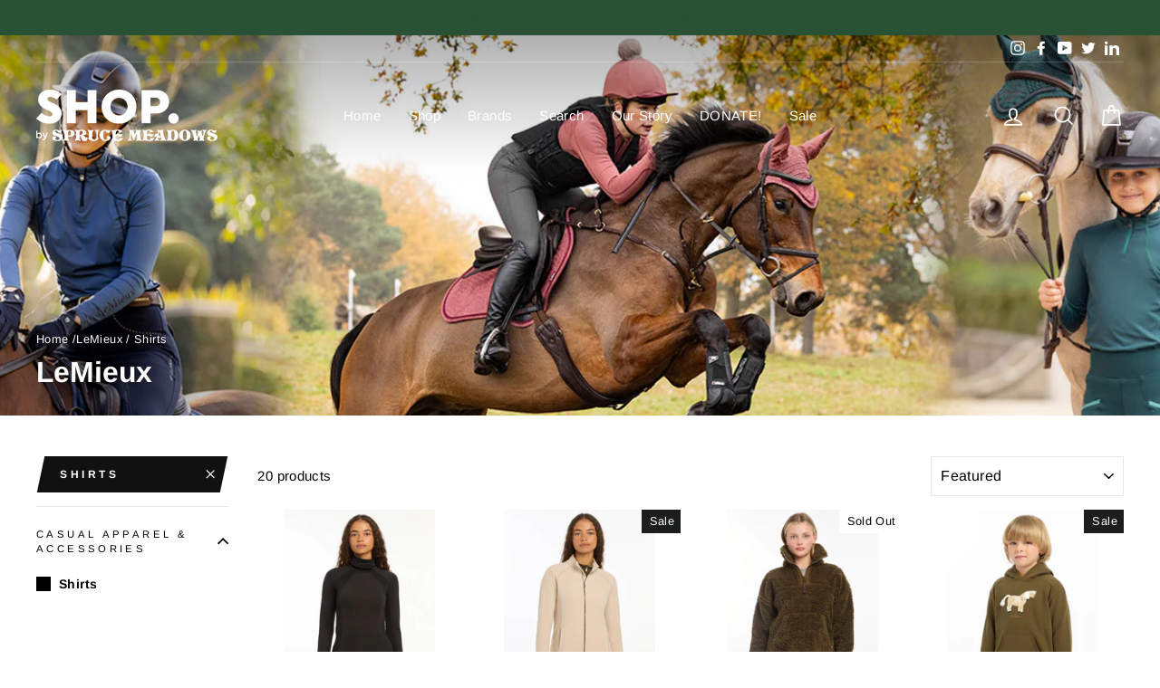

--- FILE ---
content_type: text/html; charset=utf-8
request_url: https://shop.sprucemeadows.com/collections/le-mieux/shirts
body_size: 51765
content:
<!doctype html>
<html class="no-js" lang="en" dir="ltr">
  <head>
    <meta name="facebook-domain-verification" content="4fcywnyy3zwcgelcp0b8asgnkz7y86" />
    <meta name="facebook-domain-verification" content="7i14exx1y7l6pc73m88aj38c963jog" />
    <meta charset="utf-8">
    <meta http-equiv="X-UA-Compatible" content="IE=edge,chrome=1">
    <meta name="viewport" content="width=device-width,initial-scale=1">
    <meta name="theme-color" content="#111111">
    <link rel="canonical" href="https://shop.sprucemeadows.com/collections/le-mieux/shirts">
    <link rel="canonical" href="https://shop.sprucemeadows.com/collections/le-mieux/shirts">
    <link rel="preconnect" href="https://cdn.shopify.com">
    <link rel="preconnect" href="https://fonts.shopifycdn.com">
    <link rel="dns-prefetch" href="https://productreviews.shopifycdn.com">
    <link rel="dns-prefetch" href="https://ajax.googleapis.com">
    <link rel="dns-prefetch" href="https://maps.googleapis.com">
    <link rel="dns-prefetch" href="https://maps.gstatic.com"><link rel="shortcut icon" href="//shop.sprucemeadows.com/cdn/shop/files/SHOP_Favicon_32x32.png?v=1614335265" type="image/png" /><title>LeMieux
 &ndash; Tagged &quot;Shirts&quot;&ndash; SHOP. at Spruce Meadows
</title>
<meta property="og:site_name" content="SHOP. at Spruce Meadows">
  <meta property="og:url" content="https://shop.sprucemeadows.com/collections/le-mieux/shirts">
  <meta property="og:title" content="LeMieux">
  <meta property="og:type" content="website">
  <meta property="og:description" content="Providing the latest in tack and horse accessories for every level of rider. Shop for women, men, kids, pets, and horses! Shop a wide variety of tack, show jackets, bridles, bits, blankets, toys, gifts, novelties, and more right from the comfort of your home."><meta property="og:image" content="http://shop.sprucemeadows.com/cdn/shop/collections/lemieux_aw23_blog_banner01-1_1200x630.jpg?v=1704744148">
  <meta property="og:image:secure_url" content="https://shop.sprucemeadows.com/cdn/shop/collections/lemieux_aw23_blog_banner01-1_1200x630.jpg?v=1704744148">
  <meta name="twitter:site" content="@Spruce_Meadows">
  <meta name="twitter:card" content="summary_large_image">
  <meta name="twitter:title" content="LeMieux">
  <meta name="twitter:description" content="Providing the latest in tack and horse accessories for every level of rider. Shop for women, men, kids, pets, and horses! Shop a wide variety of tack, show jackets, bridles, bits, blankets, toys, gifts, novelties, and more right from the comfort of your home.">
<style data-shopify>@font-face {
  font-family: Arimo;
  font-weight: 700;
  font-style: normal;
  font-display: swap;
  src: url("//shop.sprucemeadows.com/cdn/fonts/arimo/arimo_n7.1d2d0638e6a1228d86beb0e10006e3280ccb2d04.woff2") format("woff2"),
       url("//shop.sprucemeadows.com/cdn/fonts/arimo/arimo_n7.f4b9139e8eac4a17b38b8707044c20f54c3be479.woff") format("woff");
}

  @font-face {
  font-family: Arimo;
  font-weight: 400;
  font-style: normal;
  font-display: swap;
  src: url("//shop.sprucemeadows.com/cdn/fonts/arimo/arimo_n4.a7efb558ca22d2002248bbe6f302a98edee38e35.woff2") format("woff2"),
       url("//shop.sprucemeadows.com/cdn/fonts/arimo/arimo_n4.0da809f7d1d5ede2a73be7094ac00741efdb6387.woff") format("woff");
}


  @font-face {
  font-family: Arimo;
  font-weight: 600;
  font-style: normal;
  font-display: swap;
  src: url("//shop.sprucemeadows.com/cdn/fonts/arimo/arimo_n6.9c18b0befd86597f319b7d7f925727d04c262b32.woff2") format("woff2"),
       url("//shop.sprucemeadows.com/cdn/fonts/arimo/arimo_n6.422bf6679b81a8bfb1b25d19299a53688390c2b9.woff") format("woff");
}

  @font-face {
  font-family: Arimo;
  font-weight: 400;
  font-style: italic;
  font-display: swap;
  src: url("//shop.sprucemeadows.com/cdn/fonts/arimo/arimo_i4.438ddb21a1b98c7230698d70dc1a21df235701b2.woff2") format("woff2"),
       url("//shop.sprucemeadows.com/cdn/fonts/arimo/arimo_i4.0e1908a0dc1ec32fabb5a03a0c9ee2083f82e3d7.woff") format("woff");
}

  @font-face {
  font-family: Arimo;
  font-weight: 600;
  font-style: italic;
  font-display: swap;
  src: url("//shop.sprucemeadows.com/cdn/fonts/arimo/arimo_i6.f0bf3dae51f72fa5b2cefdfe865a6fbb7701a14c.woff2") format("woff2"),
       url("//shop.sprucemeadows.com/cdn/fonts/arimo/arimo_i6.3489f579170784cd222ed21c14f1e8f1a3c0d044.woff") format("woff");
}

</style><link href="//shop.sprucemeadows.com/cdn/shop/t/3/assets/theme.css?v=169603714232474275681748446008" rel="stylesheet" type="text/css" media="all" />
<style data-shopify>:root {
    --typeHeaderPrimary: Arimo;
    --typeHeaderFallback: sans-serif;
    --typeHeaderSize: 22px;
    --typeHeaderWeight: 700;
    --typeHeaderLineHeight: 1.1;
    --typeHeaderSpacing: 0.0em;

    --typeBasePrimary:Arimo;
    --typeBaseFallback:sans-serif;
    --typeBaseSize: 15px;
    --typeBaseWeight: 400;
    --typeBaseSpacing: 0.025em;
    --typeBaseLineHeight: 1.5;

    --typeCollectionTitle: 15px;

    --iconWeight: 4px;
    --iconLinecaps: miter;

    
      --buttonRadius: 0px;
    

    --colorGridOverlayOpacity: 0.2;
  }</style><script>
      document.documentElement.className = document.documentElement.className.replace('no-js', 'js');

      window.theme = window.theme || {};
      theme.routes = {
        cart: "/cart",
        cartAdd: "/cart/add.js",
        cartChange: "/cart/change"
      };
      theme.strings = {
        soldOut: "Sold Out",
        unavailable: "Unavailable",
          stockLabel: "Only [count] items in stock!",
            willNotShipUntil: "Will not ship until [date]",
              willBeInStockAfter: "Will be in stock after [date]",
                waitingForStock: "Inventory on the way",
                  savePrice: "Save [saved_amount]",
                    cartEmpty: "Your cart is currently empty.",
                      cartTermsConfirmation: "You must agree with the terms and conditions of sales to check out"
      };
      theme.settings = {
        dynamicVariantsEnable: false,
        dynamicVariantType: "button",
        cartType: "drawer",
          moneyFormat: "${{amount}}",
            saveType: "dollar",
              recentlyViewedEnabled: false,
                predictiveSearch: true,
                  predictiveSearchType: "product,article,page",
                    inventoryThreshold: 10,
                      quickView: true,
                        themeName: 'Impulse',
                          themeVersion: "3.5.0"
      };
    </script>

    <script>window.performance && window.performance.mark && window.performance.mark('shopify.content_for_header.start');</script><meta name="google-site-verification" content="zs8UHOl5RTQ9J4XkC5Q8sKUi_gw-RXD7SpNuZZmqfc0">
<meta id="shopify-digital-wallet" name="shopify-digital-wallet" content="/43085660324/digital_wallets/dialog">
<meta name="shopify-checkout-api-token" content="c36d94785fd1fcaa76bc496a910eb3a9">
<link rel="alternate" type="application/atom+xml" title="Feed" href="/collections/le-mieux/shirts.atom" />
<link rel="alternate" type="application/json+oembed" href="https://shop.sprucemeadows.com/collections/le-mieux/shirts.oembed">
<script async="async" src="/checkouts/internal/preloads.js?locale=en-CA"></script>
<link rel="preconnect" href="https://shop.app" crossorigin="anonymous">
<script async="async" src="https://shop.app/checkouts/internal/preloads.js?locale=en-CA&shop_id=43085660324" crossorigin="anonymous"></script>
<script id="apple-pay-shop-capabilities" type="application/json">{"shopId":43085660324,"countryCode":"CA","currencyCode":"CAD","merchantCapabilities":["supports3DS"],"merchantId":"gid:\/\/shopify\/Shop\/43085660324","merchantName":"SHOP. at Spruce Meadows","requiredBillingContactFields":["postalAddress","email","phone"],"requiredShippingContactFields":["postalAddress","email","phone"],"shippingType":"shipping","supportedNetworks":["visa","masterCard","amex","discover","interac","jcb"],"total":{"type":"pending","label":"SHOP. at Spruce Meadows","amount":"1.00"},"shopifyPaymentsEnabled":true,"supportsSubscriptions":true}</script>
<script id="shopify-features" type="application/json">{"accessToken":"c36d94785fd1fcaa76bc496a910eb3a9","betas":["rich-media-storefront-analytics"],"domain":"shop.sprucemeadows.com","predictiveSearch":true,"shopId":43085660324,"locale":"en"}</script>
<script>var Shopify = Shopify || {};
Shopify.shop = "spruce-meadows.myshopify.com";
Shopify.locale = "en";
Shopify.currency = {"active":"CAD","rate":"1.0"};
Shopify.country = "CA";
Shopify.theme = {"name":"Impulse","id":115429277860,"schema_name":"Impulse","schema_version":"3.5.0","theme_store_id":857,"role":"main"};
Shopify.theme.handle = "null";
Shopify.theme.style = {"id":null,"handle":null};
Shopify.cdnHost = "shop.sprucemeadows.com/cdn";
Shopify.routes = Shopify.routes || {};
Shopify.routes.root = "/";</script>
<script type="module">!function(o){(o.Shopify=o.Shopify||{}).modules=!0}(window);</script>
<script>!function(o){function n(){var o=[];function n(){o.push(Array.prototype.slice.apply(arguments))}return n.q=o,n}var t=o.Shopify=o.Shopify||{};t.loadFeatures=n(),t.autoloadFeatures=n()}(window);</script>
<script>
  window.ShopifyPay = window.ShopifyPay || {};
  window.ShopifyPay.apiHost = "shop.app\/pay";
  window.ShopifyPay.redirectState = null;
</script>
<script id="shop-js-analytics" type="application/json">{"pageType":"collection"}</script>
<script defer="defer" async type="module" src="//shop.sprucemeadows.com/cdn/shopifycloud/shop-js/modules/v2/client.init-shop-cart-sync_C5BV16lS.en.esm.js"></script>
<script defer="defer" async type="module" src="//shop.sprucemeadows.com/cdn/shopifycloud/shop-js/modules/v2/chunk.common_CygWptCX.esm.js"></script>
<script type="module">
  await import("//shop.sprucemeadows.com/cdn/shopifycloud/shop-js/modules/v2/client.init-shop-cart-sync_C5BV16lS.en.esm.js");
await import("//shop.sprucemeadows.com/cdn/shopifycloud/shop-js/modules/v2/chunk.common_CygWptCX.esm.js");

  window.Shopify.SignInWithShop?.initShopCartSync?.({"fedCMEnabled":true,"windoidEnabled":true});

</script>
<script>
  window.Shopify = window.Shopify || {};
  if (!window.Shopify.featureAssets) window.Shopify.featureAssets = {};
  window.Shopify.featureAssets['shop-js'] = {"shop-cart-sync":["modules/v2/client.shop-cart-sync_ZFArdW7E.en.esm.js","modules/v2/chunk.common_CygWptCX.esm.js"],"init-fed-cm":["modules/v2/client.init-fed-cm_CmiC4vf6.en.esm.js","modules/v2/chunk.common_CygWptCX.esm.js"],"shop-button":["modules/v2/client.shop-button_tlx5R9nI.en.esm.js","modules/v2/chunk.common_CygWptCX.esm.js"],"shop-cash-offers":["modules/v2/client.shop-cash-offers_DOA2yAJr.en.esm.js","modules/v2/chunk.common_CygWptCX.esm.js","modules/v2/chunk.modal_D71HUcav.esm.js"],"init-windoid":["modules/v2/client.init-windoid_sURxWdc1.en.esm.js","modules/v2/chunk.common_CygWptCX.esm.js"],"shop-toast-manager":["modules/v2/client.shop-toast-manager_ClPi3nE9.en.esm.js","modules/v2/chunk.common_CygWptCX.esm.js"],"init-shop-email-lookup-coordinator":["modules/v2/client.init-shop-email-lookup-coordinator_B8hsDcYM.en.esm.js","modules/v2/chunk.common_CygWptCX.esm.js"],"init-shop-cart-sync":["modules/v2/client.init-shop-cart-sync_C5BV16lS.en.esm.js","modules/v2/chunk.common_CygWptCX.esm.js"],"avatar":["modules/v2/client.avatar_BTnouDA3.en.esm.js"],"pay-button":["modules/v2/client.pay-button_FdsNuTd3.en.esm.js","modules/v2/chunk.common_CygWptCX.esm.js"],"init-customer-accounts":["modules/v2/client.init-customer-accounts_DxDtT_ad.en.esm.js","modules/v2/client.shop-login-button_C5VAVYt1.en.esm.js","modules/v2/chunk.common_CygWptCX.esm.js","modules/v2/chunk.modal_D71HUcav.esm.js"],"init-shop-for-new-customer-accounts":["modules/v2/client.init-shop-for-new-customer-accounts_ChsxoAhi.en.esm.js","modules/v2/client.shop-login-button_C5VAVYt1.en.esm.js","modules/v2/chunk.common_CygWptCX.esm.js","modules/v2/chunk.modal_D71HUcav.esm.js"],"shop-login-button":["modules/v2/client.shop-login-button_C5VAVYt1.en.esm.js","modules/v2/chunk.common_CygWptCX.esm.js","modules/v2/chunk.modal_D71HUcav.esm.js"],"init-customer-accounts-sign-up":["modules/v2/client.init-customer-accounts-sign-up_CPSyQ0Tj.en.esm.js","modules/v2/client.shop-login-button_C5VAVYt1.en.esm.js","modules/v2/chunk.common_CygWptCX.esm.js","modules/v2/chunk.modal_D71HUcav.esm.js"],"shop-follow-button":["modules/v2/client.shop-follow-button_Cva4Ekp9.en.esm.js","modules/v2/chunk.common_CygWptCX.esm.js","modules/v2/chunk.modal_D71HUcav.esm.js"],"checkout-modal":["modules/v2/client.checkout-modal_BPM8l0SH.en.esm.js","modules/v2/chunk.common_CygWptCX.esm.js","modules/v2/chunk.modal_D71HUcav.esm.js"],"lead-capture":["modules/v2/client.lead-capture_Bi8yE_yS.en.esm.js","modules/v2/chunk.common_CygWptCX.esm.js","modules/v2/chunk.modal_D71HUcav.esm.js"],"shop-login":["modules/v2/client.shop-login_D6lNrXab.en.esm.js","modules/v2/chunk.common_CygWptCX.esm.js","modules/v2/chunk.modal_D71HUcav.esm.js"],"payment-terms":["modules/v2/client.payment-terms_CZxnsJam.en.esm.js","modules/v2/chunk.common_CygWptCX.esm.js","modules/v2/chunk.modal_D71HUcav.esm.js"]};
</script>
<script id="__st">var __st={"a":43085660324,"offset":-25200,"reqid":"b124981b-01b8-4042-b634-40fd37998196-1768722975","pageurl":"shop.sprucemeadows.com\/collections\/le-mieux\/shirts","u":"73a8cf282a41","p":"collection","rtyp":"collection","rid":416778715351};</script>
<script>window.ShopifyPaypalV4VisibilityTracking = true;</script>
<script id="captcha-bootstrap">!function(){'use strict';const t='contact',e='account',n='new_comment',o=[[t,t],['blogs',n],['comments',n],[t,'customer']],c=[[e,'customer_login'],[e,'guest_login'],[e,'recover_customer_password'],[e,'create_customer']],r=t=>t.map((([t,e])=>`form[action*='/${t}']:not([data-nocaptcha='true']) input[name='form_type'][value='${e}']`)).join(','),a=t=>()=>t?[...document.querySelectorAll(t)].map((t=>t.form)):[];function s(){const t=[...o],e=r(t);return a(e)}const i='password',u='form_key',d=['recaptcha-v3-token','g-recaptcha-response','h-captcha-response',i],f=()=>{try{return window.sessionStorage}catch{return}},m='__shopify_v',_=t=>t.elements[u];function p(t,e,n=!1){try{const o=window.sessionStorage,c=JSON.parse(o.getItem(e)),{data:r}=function(t){const{data:e,action:n}=t;return t[m]||n?{data:e,action:n}:{data:t,action:n}}(c);for(const[e,n]of Object.entries(r))t.elements[e]&&(t.elements[e].value=n);n&&o.removeItem(e)}catch(o){console.error('form repopulation failed',{error:o})}}const l='form_type',E='cptcha';function T(t){t.dataset[E]=!0}const w=window,h=w.document,L='Shopify',v='ce_forms',y='captcha';let A=!1;((t,e)=>{const n=(g='f06e6c50-85a8-45c8-87d0-21a2b65856fe',I='https://cdn.shopify.com/shopifycloud/storefront-forms-hcaptcha/ce_storefront_forms_captcha_hcaptcha.v1.5.2.iife.js',D={infoText:'Protected by hCaptcha',privacyText:'Privacy',termsText:'Terms'},(t,e,n)=>{const o=w[L][v],c=o.bindForm;if(c)return c(t,g,e,D).then(n);var r;o.q.push([[t,g,e,D],n]),r=I,A||(h.body.append(Object.assign(h.createElement('script'),{id:'captcha-provider',async:!0,src:r})),A=!0)});var g,I,D;w[L]=w[L]||{},w[L][v]=w[L][v]||{},w[L][v].q=[],w[L][y]=w[L][y]||{},w[L][y].protect=function(t,e){n(t,void 0,e),T(t)},Object.freeze(w[L][y]),function(t,e,n,w,h,L){const[v,y,A,g]=function(t,e,n){const i=e?o:[],u=t?c:[],d=[...i,...u],f=r(d),m=r(i),_=r(d.filter((([t,e])=>n.includes(e))));return[a(f),a(m),a(_),s()]}(w,h,L),I=t=>{const e=t.target;return e instanceof HTMLFormElement?e:e&&e.form},D=t=>v().includes(t);t.addEventListener('submit',(t=>{const e=I(t);if(!e)return;const n=D(e)&&!e.dataset.hcaptchaBound&&!e.dataset.recaptchaBound,o=_(e),c=g().includes(e)&&(!o||!o.value);(n||c)&&t.preventDefault(),c&&!n&&(function(t){try{if(!f())return;!function(t){const e=f();if(!e)return;const n=_(t);if(!n)return;const o=n.value;o&&e.removeItem(o)}(t);const e=Array.from(Array(32),(()=>Math.random().toString(36)[2])).join('');!function(t,e){_(t)||t.append(Object.assign(document.createElement('input'),{type:'hidden',name:u})),t.elements[u].value=e}(t,e),function(t,e){const n=f();if(!n)return;const o=[...t.querySelectorAll(`input[type='${i}']`)].map((({name:t})=>t)),c=[...d,...o],r={};for(const[a,s]of new FormData(t).entries())c.includes(a)||(r[a]=s);n.setItem(e,JSON.stringify({[m]:1,action:t.action,data:r}))}(t,e)}catch(e){console.error('failed to persist form',e)}}(e),e.submit())}));const S=(t,e)=>{t&&!t.dataset[E]&&(n(t,e.some((e=>e===t))),T(t))};for(const o of['focusin','change'])t.addEventListener(o,(t=>{const e=I(t);D(e)&&S(e,y())}));const B=e.get('form_key'),M=e.get(l),P=B&&M;t.addEventListener('DOMContentLoaded',(()=>{const t=y();if(P)for(const e of t)e.elements[l].value===M&&p(e,B);[...new Set([...A(),...v().filter((t=>'true'===t.dataset.shopifyCaptcha))])].forEach((e=>S(e,t)))}))}(h,new URLSearchParams(w.location.search),n,t,e,['guest_login'])})(!0,!0)}();</script>
<script integrity="sha256-4kQ18oKyAcykRKYeNunJcIwy7WH5gtpwJnB7kiuLZ1E=" data-source-attribution="shopify.loadfeatures" defer="defer" src="//shop.sprucemeadows.com/cdn/shopifycloud/storefront/assets/storefront/load_feature-a0a9edcb.js" crossorigin="anonymous"></script>
<script crossorigin="anonymous" defer="defer" src="//shop.sprucemeadows.com/cdn/shopifycloud/storefront/assets/shopify_pay/storefront-65b4c6d7.js?v=20250812"></script>
<script data-source-attribution="shopify.dynamic_checkout.dynamic.init">var Shopify=Shopify||{};Shopify.PaymentButton=Shopify.PaymentButton||{isStorefrontPortableWallets:!0,init:function(){window.Shopify.PaymentButton.init=function(){};var t=document.createElement("script");t.src="https://shop.sprucemeadows.com/cdn/shopifycloud/portable-wallets/latest/portable-wallets.en.js",t.type="module",document.head.appendChild(t)}};
</script>
<script data-source-attribution="shopify.dynamic_checkout.buyer_consent">
  function portableWalletsHideBuyerConsent(e){var t=document.getElementById("shopify-buyer-consent"),n=document.getElementById("shopify-subscription-policy-button");t&&n&&(t.classList.add("hidden"),t.setAttribute("aria-hidden","true"),n.removeEventListener("click",e))}function portableWalletsShowBuyerConsent(e){var t=document.getElementById("shopify-buyer-consent"),n=document.getElementById("shopify-subscription-policy-button");t&&n&&(t.classList.remove("hidden"),t.removeAttribute("aria-hidden"),n.addEventListener("click",e))}window.Shopify?.PaymentButton&&(window.Shopify.PaymentButton.hideBuyerConsent=portableWalletsHideBuyerConsent,window.Shopify.PaymentButton.showBuyerConsent=portableWalletsShowBuyerConsent);
</script>
<script data-source-attribution="shopify.dynamic_checkout.cart.bootstrap">document.addEventListener("DOMContentLoaded",(function(){function t(){return document.querySelector("shopify-accelerated-checkout-cart, shopify-accelerated-checkout")}if(t())Shopify.PaymentButton.init();else{new MutationObserver((function(e,n){t()&&(Shopify.PaymentButton.init(),n.disconnect())})).observe(document.body,{childList:!0,subtree:!0})}}));
</script>
<script id='scb4127' type='text/javascript' async='' src='https://shop.sprucemeadows.com/cdn/shopifycloud/privacy-banner/storefront-banner.js'></script><link id="shopify-accelerated-checkout-styles" rel="stylesheet" media="screen" href="https://shop.sprucemeadows.com/cdn/shopifycloud/portable-wallets/latest/accelerated-checkout-backwards-compat.css" crossorigin="anonymous">
<style id="shopify-accelerated-checkout-cart">
        #shopify-buyer-consent {
  margin-top: 1em;
  display: inline-block;
  width: 100%;
}

#shopify-buyer-consent.hidden {
  display: none;
}

#shopify-subscription-policy-button {
  background: none;
  border: none;
  padding: 0;
  text-decoration: underline;
  font-size: inherit;
  cursor: pointer;
}

#shopify-subscription-policy-button::before {
  box-shadow: none;
}

      </style>

<script>window.performance && window.performance.mark && window.performance.mark('shopify.content_for_header.end');</script>

    <script src="//shop.sprucemeadows.com/cdn/shop/t/3/assets/vendor-scripts-v7.js" defer="defer"></script><link rel="preload" as="style" href="//shop.sprucemeadows.com/cdn/shop/t/3/assets/currency-flags.css?v=75482696549506390791605641664" onload="this.onload=null;this.rel='stylesheet'">
    <noscript><link rel="stylesheet" href="//shop.sprucemeadows.com/cdn/shop/t/3/assets/currency-flags.css?v=75482696549506390791605641664"></noscript><script src="//shop.sprucemeadows.com/cdn/shop/t/3/assets/theme.js?v=122447033822197019721605641669" defer="defer"></script><link href="https://monorail-edge.shopifysvc.com" rel="dns-prefetch">
<script>(function(){if ("sendBeacon" in navigator && "performance" in window) {try {var session_token_from_headers = performance.getEntriesByType('navigation')[0].serverTiming.find(x => x.name == '_s').description;} catch {var session_token_from_headers = undefined;}var session_cookie_matches = document.cookie.match(/_shopify_s=([^;]*)/);var session_token_from_cookie = session_cookie_matches && session_cookie_matches.length === 2 ? session_cookie_matches[1] : "";var session_token = session_token_from_headers || session_token_from_cookie || "";function handle_abandonment_event(e) {var entries = performance.getEntries().filter(function(entry) {return /monorail-edge.shopifysvc.com/.test(entry.name);});if (!window.abandonment_tracked && entries.length === 0) {window.abandonment_tracked = true;var currentMs = Date.now();var navigation_start = performance.timing.navigationStart;var payload = {shop_id: 43085660324,url: window.location.href,navigation_start,duration: currentMs - navigation_start,session_token,page_type: "collection"};window.navigator.sendBeacon("https://monorail-edge.shopifysvc.com/v1/produce", JSON.stringify({schema_id: "online_store_buyer_site_abandonment/1.1",payload: payload,metadata: {event_created_at_ms: currentMs,event_sent_at_ms: currentMs}}));}}window.addEventListener('pagehide', handle_abandonment_event);}}());</script>
<script id="web-pixels-manager-setup">(function e(e,d,r,n,o){if(void 0===o&&(o={}),!Boolean(null===(a=null===(i=window.Shopify)||void 0===i?void 0:i.analytics)||void 0===a?void 0:a.replayQueue)){var i,a;window.Shopify=window.Shopify||{};var t=window.Shopify;t.analytics=t.analytics||{};var s=t.analytics;s.replayQueue=[],s.publish=function(e,d,r){return s.replayQueue.push([e,d,r]),!0};try{self.performance.mark("wpm:start")}catch(e){}var l=function(){var e={modern:/Edge?\/(1{2}[4-9]|1[2-9]\d|[2-9]\d{2}|\d{4,})\.\d+(\.\d+|)|Firefox\/(1{2}[4-9]|1[2-9]\d|[2-9]\d{2}|\d{4,})\.\d+(\.\d+|)|Chrom(ium|e)\/(9{2}|\d{3,})\.\d+(\.\d+|)|(Maci|X1{2}).+ Version\/(15\.\d+|(1[6-9]|[2-9]\d|\d{3,})\.\d+)([,.]\d+|)( \(\w+\)|)( Mobile\/\w+|) Safari\/|Chrome.+OPR\/(9{2}|\d{3,})\.\d+\.\d+|(CPU[ +]OS|iPhone[ +]OS|CPU[ +]iPhone|CPU IPhone OS|CPU iPad OS)[ +]+(15[._]\d+|(1[6-9]|[2-9]\d|\d{3,})[._]\d+)([._]\d+|)|Android:?[ /-](13[3-9]|1[4-9]\d|[2-9]\d{2}|\d{4,})(\.\d+|)(\.\d+|)|Android.+Firefox\/(13[5-9]|1[4-9]\d|[2-9]\d{2}|\d{4,})\.\d+(\.\d+|)|Android.+Chrom(ium|e)\/(13[3-9]|1[4-9]\d|[2-9]\d{2}|\d{4,})\.\d+(\.\d+|)|SamsungBrowser\/([2-9]\d|\d{3,})\.\d+/,legacy:/Edge?\/(1[6-9]|[2-9]\d|\d{3,})\.\d+(\.\d+|)|Firefox\/(5[4-9]|[6-9]\d|\d{3,})\.\d+(\.\d+|)|Chrom(ium|e)\/(5[1-9]|[6-9]\d|\d{3,})\.\d+(\.\d+|)([\d.]+$|.*Safari\/(?![\d.]+ Edge\/[\d.]+$))|(Maci|X1{2}).+ Version\/(10\.\d+|(1[1-9]|[2-9]\d|\d{3,})\.\d+)([,.]\d+|)( \(\w+\)|)( Mobile\/\w+|) Safari\/|Chrome.+OPR\/(3[89]|[4-9]\d|\d{3,})\.\d+\.\d+|(CPU[ +]OS|iPhone[ +]OS|CPU[ +]iPhone|CPU IPhone OS|CPU iPad OS)[ +]+(10[._]\d+|(1[1-9]|[2-9]\d|\d{3,})[._]\d+)([._]\d+|)|Android:?[ /-](13[3-9]|1[4-9]\d|[2-9]\d{2}|\d{4,})(\.\d+|)(\.\d+|)|Mobile Safari.+OPR\/([89]\d|\d{3,})\.\d+\.\d+|Android.+Firefox\/(13[5-9]|1[4-9]\d|[2-9]\d{2}|\d{4,})\.\d+(\.\d+|)|Android.+Chrom(ium|e)\/(13[3-9]|1[4-9]\d|[2-9]\d{2}|\d{4,})\.\d+(\.\d+|)|Android.+(UC? ?Browser|UCWEB|U3)[ /]?(15\.([5-9]|\d{2,})|(1[6-9]|[2-9]\d|\d{3,})\.\d+)\.\d+|SamsungBrowser\/(5\.\d+|([6-9]|\d{2,})\.\d+)|Android.+MQ{2}Browser\/(14(\.(9|\d{2,})|)|(1[5-9]|[2-9]\d|\d{3,})(\.\d+|))(\.\d+|)|K[Aa][Ii]OS\/(3\.\d+|([4-9]|\d{2,})\.\d+)(\.\d+|)/},d=e.modern,r=e.legacy,n=navigator.userAgent;return n.match(d)?"modern":n.match(r)?"legacy":"unknown"}(),u="modern"===l?"modern":"legacy",c=(null!=n?n:{modern:"",legacy:""})[u],f=function(e){return[e.baseUrl,"/wpm","/b",e.hashVersion,"modern"===e.buildTarget?"m":"l",".js"].join("")}({baseUrl:d,hashVersion:r,buildTarget:u}),m=function(e){var d=e.version,r=e.bundleTarget,n=e.surface,o=e.pageUrl,i=e.monorailEndpoint;return{emit:function(e){var a=e.status,t=e.errorMsg,s=(new Date).getTime(),l=JSON.stringify({metadata:{event_sent_at_ms:s},events:[{schema_id:"web_pixels_manager_load/3.1",payload:{version:d,bundle_target:r,page_url:o,status:a,surface:n,error_msg:t},metadata:{event_created_at_ms:s}}]});if(!i)return console&&console.warn&&console.warn("[Web Pixels Manager] No Monorail endpoint provided, skipping logging."),!1;try{return self.navigator.sendBeacon.bind(self.navigator)(i,l)}catch(e){}var u=new XMLHttpRequest;try{return u.open("POST",i,!0),u.setRequestHeader("Content-Type","text/plain"),u.send(l),!0}catch(e){return console&&console.warn&&console.warn("[Web Pixels Manager] Got an unhandled error while logging to Monorail."),!1}}}}({version:r,bundleTarget:l,surface:e.surface,pageUrl:self.location.href,monorailEndpoint:e.monorailEndpoint});try{o.browserTarget=l,function(e){var d=e.src,r=e.async,n=void 0===r||r,o=e.onload,i=e.onerror,a=e.sri,t=e.scriptDataAttributes,s=void 0===t?{}:t,l=document.createElement("script"),u=document.querySelector("head"),c=document.querySelector("body");if(l.async=n,l.src=d,a&&(l.integrity=a,l.crossOrigin="anonymous"),s)for(var f in s)if(Object.prototype.hasOwnProperty.call(s,f))try{l.dataset[f]=s[f]}catch(e){}if(o&&l.addEventListener("load",o),i&&l.addEventListener("error",i),u)u.appendChild(l);else{if(!c)throw new Error("Did not find a head or body element to append the script");c.appendChild(l)}}({src:f,async:!0,onload:function(){if(!function(){var e,d;return Boolean(null===(d=null===(e=window.Shopify)||void 0===e?void 0:e.analytics)||void 0===d?void 0:d.initialized)}()){var d=window.webPixelsManager.init(e)||void 0;if(d){var r=window.Shopify.analytics;r.replayQueue.forEach((function(e){var r=e[0],n=e[1],o=e[2];d.publishCustomEvent(r,n,o)})),r.replayQueue=[],r.publish=d.publishCustomEvent,r.visitor=d.visitor,r.initialized=!0}}},onerror:function(){return m.emit({status:"failed",errorMsg:"".concat(f," has failed to load")})},sri:function(e){var d=/^sha384-[A-Za-z0-9+/=]+$/;return"string"==typeof e&&d.test(e)}(c)?c:"",scriptDataAttributes:o}),m.emit({status:"loading"})}catch(e){m.emit({status:"failed",errorMsg:(null==e?void 0:e.message)||"Unknown error"})}}})({shopId: 43085660324,storefrontBaseUrl: "https://shop.sprucemeadows.com",extensionsBaseUrl: "https://extensions.shopifycdn.com/cdn/shopifycloud/web-pixels-manager",monorailEndpoint: "https://monorail-edge.shopifysvc.com/unstable/produce_batch",surface: "storefront-renderer",enabledBetaFlags: ["2dca8a86"],webPixelsConfigList: [{"id":"979861719","configuration":"{\"tagID\":\"2613218837399\"}","eventPayloadVersion":"v1","runtimeContext":"STRICT","scriptVersion":"18031546ee651571ed29edbe71a3550b","type":"APP","apiClientId":3009811,"privacyPurposes":["ANALYTICS","MARKETING","SALE_OF_DATA"],"dataSharingAdjustments":{"protectedCustomerApprovalScopes":["read_customer_address","read_customer_email","read_customer_name","read_customer_personal_data","read_customer_phone"]}},{"id":"476119255","configuration":"{\"config\":\"{\\\"pixel_id\\\":\\\"G-9Z4F8GMXDK\\\",\\\"target_country\\\":\\\"CA\\\",\\\"gtag_events\\\":[{\\\"type\\\":\\\"search\\\",\\\"action_label\\\":[\\\"G-9Z4F8GMXDK\\\",\\\"AW-755848181\\\/nAtQCJWIoPYBEPWntegC\\\"]},{\\\"type\\\":\\\"begin_checkout\\\",\\\"action_label\\\":[\\\"G-9Z4F8GMXDK\\\",\\\"AW-755848181\\\/ImSOCJKIoPYBEPWntegC\\\"]},{\\\"type\\\":\\\"view_item\\\",\\\"action_label\\\":[\\\"G-9Z4F8GMXDK\\\",\\\"AW-755848181\\\/WOAACIyIoPYBEPWntegC\\\",\\\"MC-VJHWX74ZQJ\\\"]},{\\\"type\\\":\\\"purchase\\\",\\\"action_label\\\":[\\\"G-9Z4F8GMXDK\\\",\\\"AW-755848181\\\/xhvhCImIoPYBEPWntegC\\\",\\\"MC-VJHWX74ZQJ\\\"]},{\\\"type\\\":\\\"page_view\\\",\\\"action_label\\\":[\\\"G-9Z4F8GMXDK\\\",\\\"AW-755848181\\\/wHxHCIaIoPYBEPWntegC\\\",\\\"MC-VJHWX74ZQJ\\\"]},{\\\"type\\\":\\\"add_payment_info\\\",\\\"action_label\\\":[\\\"G-9Z4F8GMXDK\\\",\\\"AW-755848181\\\/SyFZCJiIoPYBEPWntegC\\\"]},{\\\"type\\\":\\\"add_to_cart\\\",\\\"action_label\\\":[\\\"G-9Z4F8GMXDK\\\",\\\"AW-755848181\\\/pG2HCI-IoPYBEPWntegC\\\"]}],\\\"enable_monitoring_mode\\\":false}\"}","eventPayloadVersion":"v1","runtimeContext":"OPEN","scriptVersion":"b2a88bafab3e21179ed38636efcd8a93","type":"APP","apiClientId":1780363,"privacyPurposes":[],"dataSharingAdjustments":{"protectedCustomerApprovalScopes":["read_customer_address","read_customer_email","read_customer_name","read_customer_personal_data","read_customer_phone"]}},{"id":"236191959","configuration":"{\"pixel_id\":\"336804417636041\",\"pixel_type\":\"facebook_pixel\",\"metaapp_system_user_token\":\"-\"}","eventPayloadVersion":"v1","runtimeContext":"OPEN","scriptVersion":"ca16bc87fe92b6042fbaa3acc2fbdaa6","type":"APP","apiClientId":2329312,"privacyPurposes":["ANALYTICS","MARKETING","SALE_OF_DATA"],"dataSharingAdjustments":{"protectedCustomerApprovalScopes":["read_customer_address","read_customer_email","read_customer_name","read_customer_personal_data","read_customer_phone"]}},{"id":"shopify-app-pixel","configuration":"{}","eventPayloadVersion":"v1","runtimeContext":"STRICT","scriptVersion":"0450","apiClientId":"shopify-pixel","type":"APP","privacyPurposes":["ANALYTICS","MARKETING"]},{"id":"shopify-custom-pixel","eventPayloadVersion":"v1","runtimeContext":"LAX","scriptVersion":"0450","apiClientId":"shopify-pixel","type":"CUSTOM","privacyPurposes":["ANALYTICS","MARKETING"]}],isMerchantRequest: false,initData: {"shop":{"name":"SHOP. at Spruce Meadows","paymentSettings":{"currencyCode":"CAD"},"myshopifyDomain":"spruce-meadows.myshopify.com","countryCode":"CA","storefrontUrl":"https:\/\/shop.sprucemeadows.com"},"customer":null,"cart":null,"checkout":null,"productVariants":[],"purchasingCompany":null},},"https://shop.sprucemeadows.com/cdn","fcfee988w5aeb613cpc8e4bc33m6693e112",{"modern":"","legacy":""},{"shopId":"43085660324","storefrontBaseUrl":"https:\/\/shop.sprucemeadows.com","extensionBaseUrl":"https:\/\/extensions.shopifycdn.com\/cdn\/shopifycloud\/web-pixels-manager","surface":"storefront-renderer","enabledBetaFlags":"[\"2dca8a86\"]","isMerchantRequest":"false","hashVersion":"fcfee988w5aeb613cpc8e4bc33m6693e112","publish":"custom","events":"[[\"page_viewed\",{}],[\"collection_viewed\",{\"collection\":{\"id\":\"416778715351\",\"title\":\"LeMieux\",\"productVariants\":[{\"price\":{\"amount\":79.95,\"currencyCode\":\"CAD\"},\"product\":{\"title\":\"Sara Snood Base Layer\",\"vendor\":\"LeMieux\",\"id\":\"8731650359511\",\"untranslatedTitle\":\"Sara Snood Base Layer\",\"url\":\"\/products\/sara-snood-base-layer\",\"type\":\"Clothing\"},\"id\":\"45741658505431\",\"image\":{\"src\":\"\/\/shop.sprucemeadows.com\/cdn\/shop\/files\/it05076_studio_sarasnood_black_0001.jpg?v=1728512465\"},\"sku\":\"LM_IT05076\",\"title\":\"Black \/ UK6\/US2\",\"untranslatedTitle\":\"Black \/ UK6\/US2\"},{\"price\":{\"amount\":63.96,\"currencyCode\":\"CAD\"},\"product\":{\"title\":\"Faye Fleece Zip Through\",\"vendor\":\"LeMieux\",\"id\":\"8725212856535\",\"untranslatedTitle\":\"Faye Fleece Zip Through\",\"url\":\"\/products\/faye-fleece-zip-through\",\"type\":\"Clothing\"},\"id\":\"45721795068119\",\"image\":{\"src\":\"\/\/shop.sprucemeadows.com\/cdn\/shop\/files\/it05085_studio_fayezipthroughfleece_stone_0002.jpg?v=1727812438\"},\"sku\":\"LM_IT05085\",\"title\":\"Stone \/ UK6\/US2\",\"untranslatedTitle\":\"Stone \/ UK6\/US2\"},{\"price\":{\"amount\":104.95,\"currencyCode\":\"CAD\"},\"product\":{\"title\":\"Tara Teddy Fleece\",\"vendor\":\"LeMieux\",\"id\":\"8699821850839\",\"untranslatedTitle\":\"Tara Teddy Fleece\",\"url\":\"\/products\/tara-teddy-fleece\",\"type\":\"Clothing\"},\"id\":\"45623356522711\",\"image\":{\"src\":\"\/\/shop.sprucemeadows.com\/cdn\/shop\/files\/it05087_studio_tarateddyfleece_alpine_0001_1.jpg?v=1726006885\"},\"sku\":\"LM_IT05087\",\"title\":\"Alpine \/ US2\/UK6\",\"untranslatedTitle\":\"Alpine \/ US2\/UK6\"},{\"price\":{\"amount\":52.45,\"currencyCode\":\"CAD\"},\"product\":{\"title\":\"Mini Romi Hoodie\",\"vendor\":\"LeMieux\",\"id\":\"8687271641303\",\"untranslatedTitle\":\"Mini Romi Hoodie\",\"url\":\"\/products\/mini-romi-hoodie\",\"type\":\"Clothing\"},\"id\":\"45587753894103\",\"image\":{\"src\":\"\/\/shop.sprucemeadows.com\/cdn\/shop\/files\/it05377_studio_miniromihoodie_alpine_0002.jpg?v=1724948209\"},\"sku\":\"LM_IT05377\",\"title\":\"Alpine \/ 3-4 Years\",\"untranslatedTitle\":\"Alpine \/ 3-4 Years\"},{\"price\":{\"amount\":59.95,\"currencyCode\":\"CAD\"},\"product\":{\"title\":\"Mini Bella Show Shirt\",\"vendor\":\"LeMieux\",\"id\":\"8576122880215\",\"untranslatedTitle\":\"Mini Bella Show Shirt\",\"url\":\"\/products\/mini-bella-show-shirt\",\"type\":\"Clothing\"},\"id\":\"45278413488343\",\"image\":{\"src\":\"\/\/shop.sprucemeadows.com\/cdn\/shop\/files\/it04054_lifestyle_minibellashowshirt_white_1.jpg?v=1718216736\"},\"sku\":\"LM_IT04054\",\"title\":\"3-4 Years\",\"untranslatedTitle\":\"3-4 Years\"},{\"price\":{\"amount\":40.0,\"currencyCode\":\"CAD\"},\"product\":{\"title\":\"Mini Pony Sweatshirt\",\"vendor\":\"LeMieux\",\"id\":\"8323701932247\",\"untranslatedTitle\":\"Mini Pony Sweatshirt\",\"url\":\"\/products\/mini-pony-sweatshirt\",\"type\":\"Clothing\"},\"id\":\"44684204835031\",\"image\":{\"src\":\"\/\/shop.sprucemeadows.com\/cdn\/shop\/files\/it04186_product_miniponysweatshirt_apricot_1.jpg?v=1710971522\"},\"sku\":\"LM_IT04186\",\"title\":\"Apricot \/ 3-4 Years\",\"untranslatedTitle\":\"Apricot \/ 3-4 Years\"},{\"price\":{\"amount\":31.96,\"currencyCode\":\"CAD\"},\"product\":{\"title\":\"Mini Alex Tee\",\"vendor\":\"LeMieux\",\"id\":\"8323697901783\",\"untranslatedTitle\":\"Mini Alex Tee\",\"url\":\"\/products\/mini-alex-tee\",\"type\":\"Clothing\"},\"id\":\"46095681355991\",\"image\":{\"src\":\"\/\/shop.sprucemeadows.com\/cdn\/shop\/files\/it06118_studio_minialextee_aqua_0036.webp?v=1740009972\"},\"sku\":\"LM_IT06118\",\"title\":\"Aqua \/ 3-4 Years\",\"untranslatedTitle\":\"Aqua \/ 3-4 Years\"},{\"price\":{\"amount\":45.95,\"currencyCode\":\"CAD\"},\"product\":{\"title\":\"Young Rider Lara Long Sleeve\",\"vendor\":\"LeMieux\",\"id\":\"8143132197079\",\"untranslatedTitle\":\"Young Rider Lara Long Sleeve\",\"url\":\"\/products\/young-rider-lara-long-sleeve\",\"type\":\"Clothing\"},\"id\":\"44077407109335\",\"image\":{\"src\":\"\/\/shop.sprucemeadows.com\/cdn\/shop\/files\/hh_1122_502.jpg?v=1695148831\"},\"sku\":\"LM_IT03487\",\"title\":\"Grey \/ 9-10 Years\",\"untranslatedTitle\":\"Grey \/ 9-10 Years\"},{\"price\":{\"amount\":95.96,\"currencyCode\":\"CAD\"},\"product\":{\"title\":\"Kali Quarter Zip\",\"vendor\":\"LeMieux\",\"id\":\"8130195456215\",\"untranslatedTitle\":\"Kali Quarter Zip\",\"url\":\"\/products\/kali-quarter-zip\",\"type\":\"Clothing\"},\"id\":\"45713972756695\",\"image\":{\"src\":\"\/\/shop.sprucemeadows.com\/cdn\/shop\/files\/it05091_studio_kaliquarterzipsweat_ashstone_0002.jpg?v=1727452557\"},\"sku\":\"LM_IT05091\",\"title\":\"Ash\/Stone \/ US2\/UK6\",\"untranslatedTitle\":\"Ash\/Stone \/ US2\/UK6\"},{\"price\":{\"amount\":63.96,\"currencyCode\":\"CAD\"},\"product\":{\"title\":\"Base Layer\",\"vendor\":\"LeMieux\",\"id\":\"8130191294679\",\"untranslatedTitle\":\"Base Layer\",\"url\":\"\/products\/base-layer\",\"type\":\"Clothing\"},\"id\":\"46095700132055\",\"image\":{\"src\":\"\/\/shop.sprucemeadows.com\/cdn\/shop\/files\/it06016_studio_baselayer_mimosa_0017.webp?v=1754761277\"},\"sku\":\"LM_IT06016\",\"title\":\"Mimosa \/ UK4\/US0\",\"untranslatedTitle\":\"Mimosa \/ UK4\/US0\"},{\"price\":{\"amount\":39.95,\"currencyCode\":\"CAD\"},\"product\":{\"title\":\"Mini Puddle Pals T-Shirt\",\"vendor\":\"LeMieux\",\"id\":\"7997836558551\",\"untranslatedTitle\":\"Mini Puddle Pals T-Shirt\",\"url\":\"\/products\/mini-puddle-pals-t-shirt\",\"type\":\"Clothing\"},\"id\":\"43888674537687\",\"image\":{\"src\":\"\/\/shop.sprucemeadows.com\/cdn\/shop\/files\/mist.jpg?v=1706806504\"},\"sku\":\"LM_IT04320\",\"title\":\"3-4 Years \/ Mist\",\"untranslatedTitle\":\"3-4 Years \/ Mist\"},{\"price\":{\"amount\":71.96,\"currencyCode\":\"CAD\"},\"product\":{\"title\":\"Halle Base Layer\",\"vendor\":\"LeMieux\",\"id\":\"8815036793047\",\"untranslatedTitle\":\"Halle Base Layer\",\"url\":\"\/products\/halle-base-layer\",\"type\":\"Clothing\"},\"id\":\"46095614214359\",\"image\":{\"src\":\"\/\/shop.sprucemeadows.com\/cdn\/shop\/files\/it06132_studio_hallesunstopper_peony_0018.webp?v=1739997147\"},\"sku\":\"LM_IT06132\",\"title\":\"Peony \/ UK6\/US2\",\"untranslatedTitle\":\"Peony \/ UK6\/US2\"},{\"price\":{\"amount\":55.96,\"currencyCode\":\"CAD\"},\"product\":{\"title\":\"Classique Polo Shirt\",\"vendor\":\"LeMieux\",\"id\":\"8847304458455\",\"untranslatedTitle\":\"Classique Polo Shirt\",\"url\":\"\/products\/classique-polo-shirt\",\"type\":\"Clothing\"},\"id\":\"46108753199319\",\"image\":{\"src\":\"\/\/shop.sprucemeadows.com\/cdn\/shop\/files\/it05987_studio_classiquepoloshirt_mimisa_0030.webp?v=1740330347\"},\"sku\":\"LM_IT05987\",\"title\":\"Mimosa \/ US2\/UK6\",\"untranslatedTitle\":\"Mimosa \/ US2\/UK6\"},{\"price\":{\"amount\":63.96,\"currencyCode\":\"CAD\"},\"product\":{\"title\":\"Maria Mesh Baselayer\",\"vendor\":\"LeMieux\",\"id\":\"8853660762327\",\"untranslatedTitle\":\"Maria Mesh Baselayer\",\"url\":\"\/products\/maria-mesh-baselayer\",\"type\":\"Clothing\"},\"id\":\"46127934046423\",\"image\":{\"src\":\"\/\/shop.sprucemeadows.com\/cdn\/shop\/files\/it06168_studio_mariameshshortsleevebaselayer_blossom_002.webp?v=1741018164\"},\"sku\":\"LM_IT06168\",\"title\":\"Blossom \/ US2\/UK6\",\"untranslatedTitle\":\"Blossom \/ US2\/UK6\"},{\"price\":{\"amount\":69.95,\"currencyCode\":\"CAD\"},\"product\":{\"title\":\"Marissa Sleeveless Polo\",\"vendor\":\"LeMieux\",\"id\":\"8853662171351\",\"untranslatedTitle\":\"Marissa Sleeveless Polo\",\"url\":\"\/products\/marissa-sleeveless-polo\",\"type\":\"Clothing\"},\"id\":\"46127941583063\",\"image\":{\"src\":\"\/\/shop.sprucemeadows.com\/cdn\/shop\/files\/it06005_studio_marissasleevelesspolo_black_0040.webp?v=1741018345\"},\"sku\":\"LM_IT06005\",\"title\":\"Black \/ US2\/UK6\",\"untranslatedTitle\":\"Black \/ US2\/UK6\"},{\"price\":{\"amount\":55.96,\"currencyCode\":\"CAD\"},\"product\":{\"title\":\"Serena Sports Polo\",\"vendor\":\"LeMieux\",\"id\":\"8853664530647\",\"untranslatedTitle\":\"Serena Sports Polo\",\"url\":\"\/products\/serena-sports-polo\",\"type\":\"Clothing\"},\"id\":\"46127954788567\",\"image\":{\"src\":\"\/\/shop.sprucemeadows.com\/cdn\/shop\/files\/Screenshot2025-03-03092427.png?v=1741019158\"},\"sku\":\"LM_IT05993\",\"title\":\"Stone \/ US2\/UK6\",\"untranslatedTitle\":\"Stone \/ US2\/UK6\"},{\"price\":{\"amount\":47.96,\"currencyCode\":\"CAD\"},\"product\":{\"title\":\"Ladies Sports T-Shirt\",\"vendor\":\"LeMieux\",\"id\":\"8885137277143\",\"untranslatedTitle\":\"Ladies Sports T-Shirt\",\"url\":\"\/products\/ladies-sports-t-shirt\",\"type\":\"Clothing\"},\"id\":\"46248418705623\",\"image\":{\"src\":\"\/\/shop.sprucemeadows.com\/cdn\/shop\/files\/it06031_studio_sportstshirt_blossom_0012_1.webp?v=1744334156\"},\"sku\":\"\",\"title\":\"Blossom \/ UK06\/US2\",\"untranslatedTitle\":\"Blossom \/ UK06\/US2\"},{\"price\":{\"amount\":79.95,\"currencyCode\":\"CAD\"},\"product\":{\"title\":\"Venus Performance Polo\",\"vendor\":\"LeMieux\",\"id\":\"8885218148567\",\"untranslatedTitle\":\"Venus Performance Polo\",\"url\":\"\/products\/venus-performance-polo\",\"type\":\"Clothing\"},\"id\":\"46248838758615\",\"image\":{\"src\":\"\/\/shop.sprucemeadows.com\/cdn\/shop\/files\/it07149_studio_venusperformancepolo_navy_003.webp?v=1744341233\"},\"sku\":\"\",\"title\":\"UK06\/US2 \/ Navy\",\"untranslatedTitle\":\"UK06\/US2 \/ Navy\"},{\"price\":{\"amount\":99.95,\"currencyCode\":\"CAD\"},\"product\":{\"title\":\"Aspen Base Layer\",\"vendor\":\"LeMieux\",\"id\":\"9087660097751\",\"untranslatedTitle\":\"Aspen Base Layer\",\"url\":\"\/products\/aspen-base-layer\",\"type\":\"Clothing\"},\"id\":\"47527703445719\",\"image\":{\"src\":\"\/\/shop.sprucemeadows.com\/cdn\/shop\/files\/IT07912_product_aspen_herringbone_base_layer_herringbone_01.jpg?v=1763673819\"},\"sku\":\"LM_IT07912\",\"title\":\"Herringbone \/ UK4\/US0\",\"untranslatedTitle\":\"Herringbone \/ UK4\/US0\"},{\"price\":{\"amount\":99.95,\"currencyCode\":\"CAD\"},\"product\":{\"title\":\"Aspen Quarter- Zip Top\",\"vendor\":\"LeMieux\",\"id\":\"9087667273943\",\"untranslatedTitle\":\"Aspen Quarter- Zip Top\",\"url\":\"\/products\/aspen-base-layer-copy\",\"type\":\"Clothing\"},\"id\":\"47527737622743\",\"image\":{\"src\":\"\/\/shop.sprucemeadows.com\/cdn\/shop\/files\/IT07913_product_aspen_seamless_houndstooth_base_layer_black_charcoal_01.jpg?v=1763673520\"},\"sku\":\"LM_IT07913\",\"title\":\"Houndstooth \/ X-Small\",\"untranslatedTitle\":\"Houndstooth \/ X-Small\"}]}}]]"});</script><script>
  window.ShopifyAnalytics = window.ShopifyAnalytics || {};
  window.ShopifyAnalytics.meta = window.ShopifyAnalytics.meta || {};
  window.ShopifyAnalytics.meta.currency = 'CAD';
  var meta = {"products":[{"id":8731650359511,"gid":"gid:\/\/shopify\/Product\/8731650359511","vendor":"LeMieux","type":"Clothing","handle":"sara-snood-base-layer","variants":[{"id":45741658505431,"price":7995,"name":"Sara Snood Base Layer - Black \/ UK6\/US2","public_title":"Black \/ UK6\/US2","sku":"LM_IT05076"},{"id":45741658538199,"price":7995,"name":"Sara Snood Base Layer - Black \/ UK8\/US4","public_title":"Black \/ UK8\/US4","sku":"LM_IT05076"},{"id":45741658570967,"price":7995,"name":"Sara Snood Base Layer - Black \/ UK10\/US6","public_title":"Black \/ UK10\/US6","sku":"LM_IT05076"},{"id":45741658603735,"price":7995,"name":"Sara Snood Base Layer - Black \/ UK12\/US8","public_title":"Black \/ UK12\/US8","sku":"LM_IT05076"},{"id":45741658636503,"price":7995,"name":"Sara Snood Base Layer - Black \/ UK14\/US10","public_title":"Black \/ UK14\/US10","sku":"LM_IT05076"},{"id":45741658669271,"price":7995,"name":"Sara Snood Base Layer - Black \/ UK16\/US12","public_title":"Black \/ UK16\/US12","sku":"LM_IT05076"},{"id":45741658702039,"price":7995,"name":"Sara Snood Base Layer - Black \/ UK18\/US14","public_title":"Black \/ UK18\/US14","sku":"LM_IT05076"}],"remote":false},{"id":8725212856535,"gid":"gid:\/\/shopify\/Product\/8725212856535","vendor":"LeMieux","type":"Clothing","handle":"faye-fleece-zip-through","variants":[{"id":45721795068119,"price":6396,"name":"Faye Fleece Zip Through - Stone \/ UK6\/US2","public_title":"Stone \/ UK6\/US2","sku":"LM_IT05085"},{"id":45721795100887,"price":6396,"name":"Faye Fleece Zip Through - Stone \/ UK8\/US4","public_title":"Stone \/ UK8\/US4","sku":"LM_IT05085"},{"id":45721795133655,"price":6396,"name":"Faye Fleece Zip Through - Stone \/ UK10\/US6","public_title":"Stone \/ UK10\/US6","sku":"LM_IT05085"},{"id":45721795166423,"price":6396,"name":"Faye Fleece Zip Through - Stone \/ UK12\/US8","public_title":"Stone \/ UK12\/US8","sku":"LM_IT05085"},{"id":45721795199191,"price":6396,"name":"Faye Fleece Zip Through - Stone \/ UK14\/US10","public_title":"Stone \/ UK14\/US10","sku":"LM_IT05085"},{"id":45721795231959,"price":6396,"name":"Faye Fleece Zip Through - Stone \/ UK16\/US12","public_title":"Stone \/ UK16\/US12","sku":"LM_IT05085"},{"id":45721795264727,"price":6396,"name":"Faye Fleece Zip Through - Stone \/ UK18\/US14","public_title":"Stone \/ UK18\/US14","sku":"LM_IT05085"}],"remote":false},{"id":8699821850839,"gid":"gid:\/\/shopify\/Product\/8699821850839","vendor":"LeMieux","type":"Clothing","handle":"tara-teddy-fleece","variants":[{"id":45623356522711,"price":10495,"name":"Tara Teddy Fleece - Alpine \/ US2\/UK6","public_title":"Alpine \/ US2\/UK6","sku":"LM_IT05087"},{"id":45623356555479,"price":10495,"name":"Tara Teddy Fleece - Alpine \/ US4\/UK8","public_title":"Alpine \/ US4\/UK8","sku":"LM_IT05087"},{"id":45623356588247,"price":10495,"name":"Tara Teddy Fleece - Alpine \/ US6\/UK10","public_title":"Alpine \/ US6\/UK10","sku":"LM_IT05087"},{"id":45623356621015,"price":10495,"name":"Tara Teddy Fleece - Alpine \/ US8\/UK12","public_title":"Alpine \/ US8\/UK12","sku":"LM_IT05087"},{"id":45623343513815,"price":10495,"name":"Tara Teddy Fleece - Alpine \/ US10\/UK14","public_title":"Alpine \/ US10\/UK14","sku":"LM_IT05087"},{"id":45623356653783,"price":10495,"name":"Tara Teddy Fleece - Alpine \/ US12\/UK16","public_title":"Alpine \/ US12\/UK16","sku":"LM_IT05087"},{"id":45623343546583,"price":10495,"name":"Tara Teddy Fleece - Alpine \/ US14\/UK18","public_title":"Alpine \/ US14\/UK18","sku":"LM_IT05087"}],"remote":false},{"id":8687271641303,"gid":"gid:\/\/shopify\/Product\/8687271641303","vendor":"LeMieux","type":"Clothing","handle":"mini-romi-hoodie","variants":[{"id":45587753894103,"price":5245,"name":"Mini Romi Hoodie - Alpine \/ 3-4 Years","public_title":"Alpine \/ 3-4 Years","sku":"LM_IT05377"},{"id":45587753926871,"price":5245,"name":"Mini Romi Hoodie - Alpine \/ 5-6 Years","public_title":"Alpine \/ 5-6 Years","sku":"LM_IT05377"},{"id":45587753959639,"price":5245,"name":"Mini Romi Hoodie - Alpine \/ 7-8 Years","public_title":"Alpine \/ 7-8 Years","sku":"LM_IT05377"},{"id":45587753992407,"price":5245,"name":"Mini Romi Hoodie - Alpine \/ 9-10 Years","public_title":"Alpine \/ 9-10 Years","sku":"LM_IT05377"}],"remote":false},{"id":8576122880215,"gid":"gid:\/\/shopify\/Product\/8576122880215","vendor":"LeMieux","type":"Clothing","handle":"mini-bella-show-shirt","variants":[{"id":45278413488343,"price":5995,"name":"Mini Bella Show Shirt - 3-4 Years","public_title":"3-4 Years","sku":"LM_IT04054"},{"id":45278413521111,"price":5995,"name":"Mini Bella Show Shirt - 5-6 Years","public_title":"5-6 Years","sku":"LM_IT04054"},{"id":45278413553879,"price":5995,"name":"Mini Bella Show Shirt - 7-8 Years","public_title":"7-8 Years","sku":"LM_IT04054"},{"id":45278413586647,"price":5995,"name":"Mini Bella Show Shirt - 9-10 Years","public_title":"9-10 Years","sku":"LM_IT04054"}],"remote":false},{"id":8323701932247,"gid":"gid:\/\/shopify\/Product\/8323701932247","vendor":"LeMieux","type":"Clothing","handle":"mini-pony-sweatshirt","variants":[{"id":44684204835031,"price":4000,"name":"Mini Pony Sweatshirt - Apricot \/ 3-4 Years","public_title":"Apricot \/ 3-4 Years","sku":"LM_IT04186"},{"id":44684204867799,"price":4000,"name":"Mini Pony Sweatshirt - Apricot \/ 5-6 Years","public_title":"Apricot \/ 5-6 Years","sku":"LM_IT04186"},{"id":44684204900567,"price":4000,"name":"Mini Pony Sweatshirt - Apricot \/ 7-8 Years","public_title":"Apricot \/ 7-8 Years","sku":"LM_IT04186"},{"id":44684204933335,"price":4000,"name":"Mini Pony Sweatshirt - Apricot \/ 9-10 Years","public_title":"Apricot \/ 9-10 Years","sku":"LM_IT04186"},{"id":44684204966103,"price":4000,"name":"Mini Pony Sweatshirt - Stone \/ 3-4 Years","public_title":"Stone \/ 3-4 Years","sku":"LM_IT04185"},{"id":44684204998871,"price":4000,"name":"Mini Pony Sweatshirt - Stone \/ 5-6 Years","public_title":"Stone \/ 5-6 Years","sku":"LM_IT04185"},{"id":44684205031639,"price":4000,"name":"Mini Pony Sweatshirt - Stone \/ 7-8 Years","public_title":"Stone \/ 7-8 Years","sku":"LM_IT04185"},{"id":44684205064407,"price":4000,"name":"Mini Pony Sweatshirt - Stone \/ 9-10 Years","public_title":"Stone \/ 9-10 Years","sku":"LM_IT04185"}],"remote":false},{"id":8323697901783,"gid":"gid:\/\/shopify\/Product\/8323697901783","vendor":"LeMieux","type":"Clothing","handle":"mini-alex-tee","variants":[{"id":46095681355991,"price":3196,"name":"Mini Alex Tee - Aqua \/ 3-4 Years","public_title":"Aqua \/ 3-4 Years","sku":"LM_IT06118"},{"id":46095681388759,"price":3196,"name":"Mini Alex Tee - Aqua \/ 5-6 Years","public_title":"Aqua \/ 5-6 Years","sku":"LM_IT06118"},{"id":46095681421527,"price":3196,"name":"Mini Alex Tee - Aqua \/ 7-8 Years","public_title":"Aqua \/ 7-8 Years","sku":"LM_IT06118"},{"id":46095681454295,"price":3196,"name":"Mini Alex Tee - Aqua \/ 9-10 Years","public_title":"Aqua \/ 9-10 Years","sku":"LM_IT06118"},{"id":47301321064663,"price":3196,"name":"Mini Alex Tee - Mimosa \/ 3-4 Years","public_title":"Mimosa \/ 3-4 Years","sku":null},{"id":47301321097431,"price":3196,"name":"Mini Alex Tee - Mimosa \/ 5-6 Years","public_title":"Mimosa \/ 5-6 Years","sku":null},{"id":47301321130199,"price":3196,"name":"Mini Alex Tee - Mimosa \/ 7-8 Years","public_title":"Mimosa \/ 7-8 Years","sku":null},{"id":47301321162967,"price":3196,"name":"Mini Alex Tee - Mimosa \/ 9-10 Years","public_title":"Mimosa \/ 9-10 Years","sku":null}],"remote":false},{"id":8143132197079,"gid":"gid:\/\/shopify\/Product\/8143132197079","vendor":"LeMieux","type":"Clothing","handle":"young-rider-lara-long-sleeve","variants":[{"id":44077407109335,"price":4595,"name":"Young Rider Lara Long Sleeve - Grey \/ 9-10 Years","public_title":"Grey \/ 9-10 Years","sku":"LM_IT03487"},{"id":44077407535319,"price":4595,"name":"Young Rider Lara Long Sleeve - Grey \/ 11-12 Years","public_title":"Grey \/ 11-12 Years","sku":"LM_IT03487"},{"id":44077407568087,"price":4595,"name":"Young Rider Lara Long Sleeve - Grey \/ 13-14 Years","public_title":"Grey \/ 13-14 Years","sku":"LM_IT03487"},{"id":44077407600855,"price":4595,"name":"Young Rider Lara Long Sleeve - Navy \/ 9-10 Years","public_title":"Navy \/ 9-10 Years","sku":"LM_IT03488"},{"id":44077407633623,"price":4595,"name":"Young Rider Lara Long Sleeve - Navy \/ 11-12 Years","public_title":"Navy \/ 11-12 Years","sku":"LM_IT03488"},{"id":44077407666391,"price":4595,"name":"Young Rider Lara Long Sleeve - Navy \/ 13-14 Years","public_title":"Navy \/ 13-14 Years","sku":"LM_IT03488"}],"remote":false},{"id":8130195456215,"gid":"gid:\/\/shopify\/Product\/8130195456215","vendor":"LeMieux","type":"Clothing","handle":"kali-quarter-zip","variants":[{"id":45713972756695,"price":9596,"name":"Kali Quarter Zip - Ash\/Stone \/ US2\/UK6","public_title":"Ash\/Stone \/ US2\/UK6","sku":"LM_IT05091"},{"id":45713972789463,"price":9596,"name":"Kali Quarter Zip - Ash\/Stone \/ US4\/UK8","public_title":"Ash\/Stone \/ US4\/UK8","sku":"LM_IT05091"},{"id":45713972822231,"price":9596,"name":"Kali Quarter Zip - Ash\/Stone \/ US6\/UK10","public_title":"Ash\/Stone \/ US6\/UK10","sku":"LM_IT05091"},{"id":45713972854999,"price":9596,"name":"Kali Quarter Zip - Ash\/Stone \/ US8\/UK12","public_title":"Ash\/Stone \/ US8\/UK12","sku":"LM_IT05091"},{"id":45713972887767,"price":9596,"name":"Kali Quarter Zip - Ash\/Stone \/ US10\/UK14","public_title":"Ash\/Stone \/ US10\/UK14","sku":"LM_IT05091"},{"id":45713972920535,"price":9596,"name":"Kali Quarter Zip - Ash\/Stone \/ US12\/UK16","public_title":"Ash\/Stone \/ US12\/UK16","sku":"LM_IT05091"},{"id":45713972953303,"price":9596,"name":"Kali Quarter Zip - Ash\/Stone \/ US14\/UK18","public_title":"Ash\/Stone \/ US14\/UK18","sku":"LM_IT05091"},{"id":45731599515863,"price":7500,"name":"Kali Quarter Zip - Navy\/Petrol \/ US2\/UK6","public_title":"Navy\/Petrol \/ US2\/UK6","sku":"LM_IT05090"},{"id":45731599548631,"price":7500,"name":"Kali Quarter Zip - Navy\/Petrol \/ US4\/UK8","public_title":"Navy\/Petrol \/ US4\/UK8","sku":"LM_IT05090"},{"id":45731599581399,"price":7500,"name":"Kali Quarter Zip - Navy\/Petrol \/ US6\/UK10","public_title":"Navy\/Petrol \/ US6\/UK10","sku":"LM_IT05090"},{"id":45731599614167,"price":7500,"name":"Kali Quarter Zip - Navy\/Petrol \/ US8\/UK12","public_title":"Navy\/Petrol \/ US8\/UK12","sku":"LM_IT05090"},{"id":45731599646935,"price":7500,"name":"Kali Quarter Zip - Navy\/Petrol \/ US10\/UK14","public_title":"Navy\/Petrol \/ US10\/UK14","sku":"LM_IT05090"},{"id":45731599679703,"price":7500,"name":"Kali Quarter Zip - Navy\/Petrol \/ US12\/UK16","public_title":"Navy\/Petrol \/ US12\/UK16","sku":"LM_IT05090"},{"id":45731599712471,"price":7500,"name":"Kali Quarter Zip - Navy\/Petrol \/ US14\/UK18","public_title":"Navy\/Petrol \/ US14\/UK18","sku":"LM_IT05090"},{"id":45741636813015,"price":7500,"name":"Kali Quarter Zip - Alpine \/ US2\/UK6","public_title":"Alpine \/ US2\/UK6","sku":"LM_IT05092"},{"id":45741636845783,"price":7500,"name":"Kali Quarter Zip - Alpine \/ US4\/UK8","public_title":"Alpine \/ US4\/UK8","sku":"LM_IT05092"},{"id":45741636878551,"price":7500,"name":"Kali Quarter Zip - Alpine \/ US6\/UK10","public_title":"Alpine \/ US6\/UK10","sku":"LM_IT05092"},{"id":45741636911319,"price":7500,"name":"Kali Quarter Zip - Alpine \/ US8\/UK12","public_title":"Alpine \/ US8\/UK12","sku":"LM_IT05092"},{"id":45741636944087,"price":7500,"name":"Kali Quarter Zip - Alpine \/ US10\/UK14","public_title":"Alpine \/ US10\/UK14","sku":"LM_IT05092"},{"id":45741636976855,"price":7500,"name":"Kali Quarter Zip - Alpine \/ US12\/UK16","public_title":"Alpine \/ US12\/UK16","sku":"LM_IT05092"},{"id":45741637009623,"price":7500,"name":"Kali Quarter Zip - Alpine \/ US14\/UK18","public_title":"Alpine \/ US14\/UK18","sku":"LM_IT05092"}],"remote":false},{"id":8130191294679,"gid":"gid:\/\/shopify\/Product\/8130191294679","vendor":"LeMieux","type":"Clothing","handle":"base-layer","variants":[{"id":46095700132055,"price":6396,"name":"Base Layer - Mimosa \/ UK4\/US0","public_title":"Mimosa \/ UK4\/US0","sku":"LM_IT06016"},{"id":46095700164823,"price":6396,"name":"Base Layer - Mimosa \/ UK6\/US2","public_title":"Mimosa \/ UK6\/US2","sku":"LM_IT06016"},{"id":46095700197591,"price":6396,"name":"Base Layer - Mimosa \/ UK8\/US4","public_title":"Mimosa \/ UK8\/US4","sku":"LM_IT06016"},{"id":46095700230359,"price":6396,"name":"Base Layer - Mimosa \/ UK10\/US6","public_title":"Mimosa \/ UK10\/US6","sku":"LM_IT06016"},{"id":46095700263127,"price":6396,"name":"Base Layer - Mimosa \/ UK12\/US8","public_title":"Mimosa \/ UK12\/US8","sku":"LM_IT06016"},{"id":46095700295895,"price":6396,"name":"Base Layer - Mimosa \/ UK14\/US10","public_title":"Mimosa \/ UK14\/US10","sku":"LM_IT06016"},{"id":46095700328663,"price":6396,"name":"Base Layer - Mimosa \/ UK16\/US12","public_title":"Mimosa \/ UK16\/US12","sku":"LM_IT06016"},{"id":46095700361431,"price":6396,"name":"Base Layer - Mimosa \/ UK18\/US14","public_title":"Mimosa \/ UK18\/US14","sku":"LM_IT06016"}],"remote":false},{"id":7997836558551,"gid":"gid:\/\/shopify\/Product\/7997836558551","vendor":"LeMieux","type":"Clothing","handle":"mini-puddle-pals-t-shirt","variants":[{"id":43888674537687,"price":3995,"name":"Mini Puddle Pals T-Shirt - 3-4 Years \/ Mist","public_title":"3-4 Years \/ Mist","sku":"LM_IT04320"},{"id":45389834322135,"price":3995,"name":"Mini Puddle Pals T-Shirt - 3-4 Years \/ Ecru","public_title":"3-4 Years \/ Ecru","sku":"LM_IT04794"},{"id":43888657465559,"price":3995,"name":"Mini Puddle Pals T-Shirt - 5-6 Years \/ Mist","public_title":"5-6 Years \/ Mist","sku":"LM_IT04320"},{"id":45389834354903,"price":3995,"name":"Mini Puddle Pals T-Shirt - 5-6 Years \/ Ecru","public_title":"5-6 Years \/ Ecru","sku":"LM_IT04794"},{"id":43888657498327,"price":3995,"name":"Mini Puddle Pals T-Shirt - 7-8 Years \/ Mist","public_title":"7-8 Years \/ Mist","sku":"LM_IT04320"},{"id":45389834387671,"price":3995,"name":"Mini Puddle Pals T-Shirt - 7-8 Years \/ Ecru","public_title":"7-8 Years \/ Ecru","sku":"LM_IT04794"},{"id":43888657432791,"price":3995,"name":"Mini Puddle Pals T-Shirt - 9-10 Years \/ Mist","public_title":"9-10 Years \/ Mist","sku":"LM_IT04320"},{"id":45389834420439,"price":3995,"name":"Mini Puddle Pals T-Shirt - 9-10 Years \/ Ecru","public_title":"9-10 Years \/ Ecru","sku":"LM_IT04794"}],"remote":false},{"id":8815036793047,"gid":"gid:\/\/shopify\/Product\/8815036793047","vendor":"LeMieux","type":"Clothing","handle":"halle-base-layer","variants":[{"id":46095614214359,"price":7196,"name":"Halle Base Layer - Peony \/ UK6\/US2","public_title":"Peony \/ UK6\/US2","sku":"LM_IT06132"},{"id":46095614247127,"price":7196,"name":"Halle Base Layer - Peony \/ UK8\/US4","public_title":"Peony \/ UK8\/US4","sku":"LM_IT06132"},{"id":46095614279895,"price":7196,"name":"Halle Base Layer - Peony \/ UK10\/US6","public_title":"Peony \/ UK10\/US6","sku":"LM_IT06132"},{"id":46095614312663,"price":7196,"name":"Halle Base Layer - Peony \/ UK12\/US8","public_title":"Peony \/ UK12\/US8","sku":"LM_IT06132"},{"id":46095614345431,"price":7196,"name":"Halle Base Layer - Peony \/ UK14\/US10","public_title":"Peony \/ UK14\/US10","sku":"LM_IT06132"},{"id":46095614378199,"price":7196,"name":"Halle Base Layer - Peony \/ UK16\/US12","public_title":"Peony \/ UK16\/US12","sku":"LM_IT06132"},{"id":46095614410967,"price":7196,"name":"Halle Base Layer - Peony \/ UK18\/US14","public_title":"Peony \/ UK18\/US14","sku":"LM_IT06132"},{"id":46248719155415,"price":7196,"name":"Halle Base Layer - Almond \/ UK6\/US2","public_title":"Almond \/ UK6\/US2","sku":null},{"id":46248719188183,"price":7196,"name":"Halle Base Layer - Almond \/ UK8\/US4","public_title":"Almond \/ UK8\/US4","sku":null},{"id":46248719220951,"price":7196,"name":"Halle Base Layer - Almond \/ UK10\/US6","public_title":"Almond \/ UK10\/US6","sku":null},{"id":46248719253719,"price":7196,"name":"Halle Base Layer - Almond \/ UK12\/US8","public_title":"Almond \/ UK12\/US8","sku":null},{"id":46248719286487,"price":7196,"name":"Halle Base Layer - Almond \/ UK14\/US10","public_title":"Almond \/ UK14\/US10","sku":null},{"id":46248719319255,"price":7196,"name":"Halle Base Layer - Almond \/ UK16\/US12","public_title":"Almond \/ UK16\/US12","sku":null},{"id":46248719352023,"price":7196,"name":"Halle Base Layer - Almond \/ UK18\/US14","public_title":"Almond \/ UK18\/US14","sku":null}],"remote":false},{"id":8847304458455,"gid":"gid:\/\/shopify\/Product\/8847304458455","vendor":"LeMieux","type":"Clothing","handle":"classique-polo-shirt","variants":[{"id":46108753199319,"price":5596,"name":"Classique Polo Shirt - Mimosa \/ US2\/UK6","public_title":"Mimosa \/ US2\/UK6","sku":"LM_IT05987"},{"id":46108753232087,"price":5596,"name":"Classique Polo Shirt - Mimosa \/ US4\/UK8","public_title":"Mimosa \/ US4\/UK8","sku":"LM_IT05987"},{"id":46108753264855,"price":5596,"name":"Classique Polo Shirt - Mimosa \/ US6\/UK10","public_title":"Mimosa \/ US6\/UK10","sku":"LM_IT05987"},{"id":46108753297623,"price":5596,"name":"Classique Polo Shirt - Mimosa \/ US8\/UK12","public_title":"Mimosa \/ US8\/UK12","sku":"LM_IT05987"},{"id":46108753330391,"price":5596,"name":"Classique Polo Shirt - Mimosa \/ US10\/UK14","public_title":"Mimosa \/ US10\/UK14","sku":"LM_IT05987"},{"id":46108753363159,"price":5596,"name":"Classique Polo Shirt - Mimosa \/ US12\/UK16","public_title":"Mimosa \/ US12\/UK16","sku":"LM_IT05987"},{"id":46108753395927,"price":5596,"name":"Classique Polo Shirt - Mimosa \/ US14\/UK18","public_title":"Mimosa \/ US14\/UK18","sku":"LM_IT05987"}],"remote":false},{"id":8853660762327,"gid":"gid:\/\/shopify\/Product\/8853660762327","vendor":"LeMieux","type":"Clothing","handle":"maria-mesh-baselayer","variants":[{"id":46127934046423,"price":6396,"name":"Maria Mesh Baselayer - Blossom \/ US2\/UK6","public_title":"Blossom \/ US2\/UK6","sku":"LM_IT06168"},{"id":46127934079191,"price":6396,"name":"Maria Mesh Baselayer - Blossom \/ US4\/UK8","public_title":"Blossom \/ US4\/UK8","sku":"LM_IT06168"},{"id":46127934111959,"price":6396,"name":"Maria Mesh Baselayer - Blossom \/ US6\/UK10","public_title":"Blossom \/ US6\/UK10","sku":"LM_IT06168"},{"id":46127934144727,"price":6396,"name":"Maria Mesh Baselayer - Blossom \/ US8\/UK12","public_title":"Blossom \/ US8\/UK12","sku":"LM_IT06168"},{"id":46127934177495,"price":6396,"name":"Maria Mesh Baselayer - Blossom \/ US10\/UK14","public_title":"Blossom \/ US10\/UK14","sku":"LM_IT06168"},{"id":46127934210263,"price":6396,"name":"Maria Mesh Baselayer - Blossom \/ US12\/UK16","public_title":"Blossom \/ US12\/UK16","sku":"LM_IT06168"},{"id":46127934243031,"price":6396,"name":"Maria Mesh Baselayer - Blossom \/ US14\/UK18","public_title":"Blossom \/ US14\/UK18","sku":"LM_IT06168"}],"remote":false},{"id":8853662171351,"gid":"gid:\/\/shopify\/Product\/8853662171351","vendor":"LeMieux","type":"Clothing","handle":"marissa-sleeveless-polo","variants":[{"id":46127941583063,"price":6995,"name":"Marissa Sleeveless Polo - Black \/ US2\/UK6","public_title":"Black \/ US2\/UK6","sku":"LM_IT06005"},{"id":46127941615831,"price":6995,"name":"Marissa Sleeveless Polo - Black \/ US4\/UK8","public_title":"Black \/ US4\/UK8","sku":"LM_IT06005"},{"id":46127941648599,"price":6995,"name":"Marissa Sleeveless Polo - Black \/ US6\/UK10","public_title":"Black \/ US6\/UK10","sku":"LM_IT06005"},{"id":46127941681367,"price":6995,"name":"Marissa Sleeveless Polo - Black \/ US8\/UK12","public_title":"Black \/ US8\/UK12","sku":"LM_IT06005"},{"id":46127941714135,"price":6995,"name":"Marissa Sleeveless Polo - Black \/ US10\/UK14","public_title":"Black \/ US10\/UK14","sku":"LM_IT06005"},{"id":46127941746903,"price":6995,"name":"Marissa Sleeveless Polo - Black \/ US12\/UK16","public_title":"Black \/ US12\/UK16","sku":"LM_IT06005"},{"id":46127941779671,"price":6995,"name":"Marissa Sleeveless Polo - Black \/ US14\/UK18","public_title":"Black \/ US14\/UK18","sku":"LM_IT06005"}],"remote":false},{"id":8853664530647,"gid":"gid:\/\/shopify\/Product\/8853664530647","vendor":"LeMieux","type":"Clothing","handle":"serena-sports-polo","variants":[{"id":46127954788567,"price":5596,"name":"Serena Sports Polo - Stone \/ US2\/UK6","public_title":"Stone \/ US2\/UK6","sku":"LM_IT05993"},{"id":46127954821335,"price":5596,"name":"Serena Sports Polo - Stone \/ US4\/UK8","public_title":"Stone \/ US4\/UK8","sku":"LM_IT05993"},{"id":46127954854103,"price":5596,"name":"Serena Sports Polo - Stone \/ US6\/UK10","public_title":"Stone \/ US6\/UK10","sku":"LM_IT05993"},{"id":46127954886871,"price":5596,"name":"Serena Sports Polo - Stone \/ US8\/UK12","public_title":"Stone \/ US8\/UK12","sku":"LM_IT05993"},{"id":46127954919639,"price":5596,"name":"Serena Sports Polo - Stone \/ US10\/UK14","public_title":"Stone \/ US10\/UK14","sku":"LM_IT05993"},{"id":46127954952407,"price":5596,"name":"Serena Sports Polo - Stone \/ US12\/UK16","public_title":"Stone \/ US12\/UK16","sku":"LM_IT05993"},{"id":46127954985175,"price":5596,"name":"Serena Sports Polo - Stone \/ US14\/UK18","public_title":"Stone \/ US14\/UK18","sku":"LM_IT05993"}],"remote":false},{"id":8885137277143,"gid":"gid:\/\/shopify\/Product\/8885137277143","vendor":"LeMieux","type":"Clothing","handle":"ladies-sports-t-shirt","variants":[{"id":46248418705623,"price":4796,"name":"Ladies Sports T-Shirt - Blossom \/ UK06\/US2","public_title":"Blossom \/ UK06\/US2","sku":""},{"id":46248418738391,"price":4796,"name":"Ladies Sports T-Shirt - Blossom \/ UK08\/US4","public_title":"Blossom \/ UK08\/US4","sku":""},{"id":46248418771159,"price":4796,"name":"Ladies Sports T-Shirt - Blossom \/ UK10\/US6","public_title":"Blossom \/ UK10\/US6","sku":""},{"id":46248418803927,"price":4796,"name":"Ladies Sports T-Shirt - Blossom \/ UK12\/US8","public_title":"Blossom \/ UK12\/US8","sku":""},{"id":46248418836695,"price":4796,"name":"Ladies Sports T-Shirt - Blossom \/ UK14\/US10","public_title":"Blossom \/ UK14\/US10","sku":""},{"id":46248418869463,"price":4796,"name":"Ladies Sports T-Shirt - Blossom \/ UK16\/US12","public_title":"Blossom \/ UK16\/US12","sku":""},{"id":46248418902231,"price":4796,"name":"Ladies Sports T-Shirt - Blossom \/ UK18\/US14","public_title":"Blossom \/ UK18\/US14","sku":""},{"id":46248418934999,"price":4796,"name":"Ladies Sports T-Shirt - Pecan \/ UK06\/US2","public_title":"Pecan \/ UK06\/US2","sku":""},{"id":46248418967767,"price":4796,"name":"Ladies Sports T-Shirt - Pecan \/ UK08\/US4","public_title":"Pecan \/ UK08\/US4","sku":""},{"id":46248419000535,"price":4796,"name":"Ladies Sports T-Shirt - Pecan \/ UK10\/US6","public_title":"Pecan \/ UK10\/US6","sku":""},{"id":46248419033303,"price":4796,"name":"Ladies Sports T-Shirt - Pecan \/ UK12\/US8","public_title":"Pecan \/ UK12\/US8","sku":""},{"id":46248419066071,"price":4796,"name":"Ladies Sports T-Shirt - Pecan \/ UK14\/US10","public_title":"Pecan \/ UK14\/US10","sku":""},{"id":46248419098839,"price":4796,"name":"Ladies Sports T-Shirt - Pecan \/ UK16\/US12","public_title":"Pecan \/ UK16\/US12","sku":""},{"id":46248419131607,"price":4796,"name":"Ladies Sports T-Shirt - Pecan \/ UK18\/US14","public_title":"Pecan \/ UK18\/US14","sku":""}],"remote":false},{"id":8885218148567,"gid":"gid:\/\/shopify\/Product\/8885218148567","vendor":"LeMieux","type":"Clothing","handle":"venus-performance-polo","variants":[{"id":46248838758615,"price":7995,"name":"Venus Performance Polo - UK06\/US2 \/ Navy","public_title":"UK06\/US2 \/ Navy","sku":""},{"id":46248838791383,"price":6396,"name":"Venus Performance Polo - UK06\/US2 \/ Peony","public_title":"UK06\/US2 \/ Peony","sku":""},{"id":46248838824151,"price":7995,"name":"Venus Performance Polo - UK08\/US4 \/ Navy","public_title":"UK08\/US4 \/ Navy","sku":""},{"id":46248838856919,"price":6396,"name":"Venus Performance Polo - UK08\/US4 \/ Peony","public_title":"UK08\/US4 \/ Peony","sku":""},{"id":46248838889687,"price":7995,"name":"Venus Performance Polo - UK10\/US6 \/ Navy","public_title":"UK10\/US6 \/ Navy","sku":""},{"id":46248838955223,"price":7995,"name":"Venus Performance Polo - UK12\/US8 \/ Navy","public_title":"UK12\/US8 \/ Navy","sku":""},{"id":46248839020759,"price":7995,"name":"Venus Performance Polo - UK14\/US10 \/ Navy","public_title":"UK14\/US10 \/ Navy","sku":""},{"id":46248839053527,"price":6396,"name":"Venus Performance Polo - UK14\/US10 \/ Peony","public_title":"UK14\/US10 \/ Peony","sku":""},{"id":46248839086295,"price":7995,"name":"Venus Performance Polo - UK16\/US12 \/ Navy","public_title":"UK16\/US12 \/ Navy","sku":""},{"id":46248839151831,"price":7995,"name":"Venus Performance Polo - UK18\/US14 \/ Navy","public_title":"UK18\/US14 \/ Navy","sku":""},{"id":46248839184599,"price":6396,"name":"Venus Performance Polo - UK18\/US14 \/ Peony","public_title":"UK18\/US14 \/ Peony","sku":""}],"remote":false},{"id":9087660097751,"gid":"gid:\/\/shopify\/Product\/9087660097751","vendor":"LeMieux","type":"Clothing","handle":"aspen-base-layer","variants":[{"id":47527703445719,"price":9995,"name":"Aspen Base Layer - Herringbone \/ UK4\/US0","public_title":"Herringbone \/ UK4\/US0","sku":"LM_IT07912"},{"id":47527703478487,"price":9995,"name":"Aspen Base Layer - Herringbone \/ UK6\/US2","public_title":"Herringbone \/ UK6\/US2","sku":"LM_IT07912"},{"id":47527703511255,"price":9995,"name":"Aspen Base Layer - Herringbone \/ UK8\/US4","public_title":"Herringbone \/ UK8\/US4","sku":"LM_IT07912"},{"id":47527703544023,"price":9995,"name":"Aspen Base Layer - Herringbone \/ UK10\/US6","public_title":"Herringbone \/ UK10\/US6","sku":"LM_IT07912"},{"id":47527703576791,"price":9995,"name":"Aspen Base Layer - Herringbone \/ UK12\/US8","public_title":"Herringbone \/ UK12\/US8","sku":"LM_IT07912"},{"id":47527703609559,"price":9995,"name":"Aspen Base Layer - Herringbone \/ UK14\/US10","public_title":"Herringbone \/ UK14\/US10","sku":"LM_IT07912"},{"id":47527703642327,"price":9995,"name":"Aspen Base Layer - Herringbone \/ UK16\/US12","public_title":"Herringbone \/ UK16\/US12","sku":"LM_IT07912"},{"id":47527703675095,"price":9995,"name":"Aspen Base Layer - Herringbone \/ UK18\/US14","public_title":"Herringbone \/ UK18\/US14","sku":"LM_IT07912"}],"remote":false},{"id":9087667273943,"gid":"gid:\/\/shopify\/Product\/9087667273943","vendor":"LeMieux","type":"Clothing","handle":"aspen-base-layer-copy","variants":[{"id":47527737622743,"price":9995,"name":"Aspen Quarter- Zip Top - Houndstooth \/ X-Small","public_title":"Houndstooth \/ X-Small","sku":"LM_IT07913"},{"id":47527737655511,"price":9995,"name":"Aspen Quarter- Zip Top - Houndstooth \/ Small","public_title":"Houndstooth \/ Small","sku":"LM_IT07913"},{"id":47527737688279,"price":9995,"name":"Aspen Quarter- Zip Top - Houndstooth \/ Medium","public_title":"Houndstooth \/ Medium","sku":"LM_IT07913"},{"id":47527737721047,"price":9995,"name":"Aspen Quarter- Zip Top - Houndstooth \/ Large","public_title":"Houndstooth \/ Large","sku":"LM_IT07913"}],"remote":false}],"page":{"pageType":"collection","resourceType":"collection","resourceId":416778715351,"requestId":"b124981b-01b8-4042-b634-40fd37998196-1768722975"}};
  for (var attr in meta) {
    window.ShopifyAnalytics.meta[attr] = meta[attr];
  }
</script>
<script class="analytics">
  (function () {
    var customDocumentWrite = function(content) {
      var jquery = null;

      if (window.jQuery) {
        jquery = window.jQuery;
      } else if (window.Checkout && window.Checkout.$) {
        jquery = window.Checkout.$;
      }

      if (jquery) {
        jquery('body').append(content);
      }
    };

    var hasLoggedConversion = function(token) {
      if (token) {
        return document.cookie.indexOf('loggedConversion=' + token) !== -1;
      }
      return false;
    }

    var setCookieIfConversion = function(token) {
      if (token) {
        var twoMonthsFromNow = new Date(Date.now());
        twoMonthsFromNow.setMonth(twoMonthsFromNow.getMonth() + 2);

        document.cookie = 'loggedConversion=' + token + '; expires=' + twoMonthsFromNow;
      }
    }

    var trekkie = window.ShopifyAnalytics.lib = window.trekkie = window.trekkie || [];
    if (trekkie.integrations) {
      return;
    }
    trekkie.methods = [
      'identify',
      'page',
      'ready',
      'track',
      'trackForm',
      'trackLink'
    ];
    trekkie.factory = function(method) {
      return function() {
        var args = Array.prototype.slice.call(arguments);
        args.unshift(method);
        trekkie.push(args);
        return trekkie;
      };
    };
    for (var i = 0; i < trekkie.methods.length; i++) {
      var key = trekkie.methods[i];
      trekkie[key] = trekkie.factory(key);
    }
    trekkie.load = function(config) {
      trekkie.config = config || {};
      trekkie.config.initialDocumentCookie = document.cookie;
      var first = document.getElementsByTagName('script')[0];
      var script = document.createElement('script');
      script.type = 'text/javascript';
      script.onerror = function(e) {
        var scriptFallback = document.createElement('script');
        scriptFallback.type = 'text/javascript';
        scriptFallback.onerror = function(error) {
                var Monorail = {
      produce: function produce(monorailDomain, schemaId, payload) {
        var currentMs = new Date().getTime();
        var event = {
          schema_id: schemaId,
          payload: payload,
          metadata: {
            event_created_at_ms: currentMs,
            event_sent_at_ms: currentMs
          }
        };
        return Monorail.sendRequest("https://" + monorailDomain + "/v1/produce", JSON.stringify(event));
      },
      sendRequest: function sendRequest(endpointUrl, payload) {
        // Try the sendBeacon API
        if (window && window.navigator && typeof window.navigator.sendBeacon === 'function' && typeof window.Blob === 'function' && !Monorail.isIos12()) {
          var blobData = new window.Blob([payload], {
            type: 'text/plain'
          });

          if (window.navigator.sendBeacon(endpointUrl, blobData)) {
            return true;
          } // sendBeacon was not successful

        } // XHR beacon

        var xhr = new XMLHttpRequest();

        try {
          xhr.open('POST', endpointUrl);
          xhr.setRequestHeader('Content-Type', 'text/plain');
          xhr.send(payload);
        } catch (e) {
          console.log(e);
        }

        return false;
      },
      isIos12: function isIos12() {
        return window.navigator.userAgent.lastIndexOf('iPhone; CPU iPhone OS 12_') !== -1 || window.navigator.userAgent.lastIndexOf('iPad; CPU OS 12_') !== -1;
      }
    };
    Monorail.produce('monorail-edge.shopifysvc.com',
      'trekkie_storefront_load_errors/1.1',
      {shop_id: 43085660324,
      theme_id: 115429277860,
      app_name: "storefront",
      context_url: window.location.href,
      source_url: "//shop.sprucemeadows.com/cdn/s/trekkie.storefront.cd680fe47e6c39ca5d5df5f0a32d569bc48c0f27.min.js"});

        };
        scriptFallback.async = true;
        scriptFallback.src = '//shop.sprucemeadows.com/cdn/s/trekkie.storefront.cd680fe47e6c39ca5d5df5f0a32d569bc48c0f27.min.js';
        first.parentNode.insertBefore(scriptFallback, first);
      };
      script.async = true;
      script.src = '//shop.sprucemeadows.com/cdn/s/trekkie.storefront.cd680fe47e6c39ca5d5df5f0a32d569bc48c0f27.min.js';
      first.parentNode.insertBefore(script, first);
    };
    trekkie.load(
      {"Trekkie":{"appName":"storefront","development":false,"defaultAttributes":{"shopId":43085660324,"isMerchantRequest":null,"themeId":115429277860,"themeCityHash":"13197949144728139866","contentLanguage":"en","currency":"CAD","eventMetadataId":"07e4297c-84f1-4068-af9a-026292a1450a"},"isServerSideCookieWritingEnabled":true,"monorailRegion":"shop_domain","enabledBetaFlags":["65f19447"]},"Session Attribution":{},"S2S":{"facebookCapiEnabled":true,"source":"trekkie-storefront-renderer","apiClientId":580111}}
    );

    var loaded = false;
    trekkie.ready(function() {
      if (loaded) return;
      loaded = true;

      window.ShopifyAnalytics.lib = window.trekkie;

      var originalDocumentWrite = document.write;
      document.write = customDocumentWrite;
      try { window.ShopifyAnalytics.merchantGoogleAnalytics.call(this); } catch(error) {};
      document.write = originalDocumentWrite;

      window.ShopifyAnalytics.lib.page(null,{"pageType":"collection","resourceType":"collection","resourceId":416778715351,"requestId":"b124981b-01b8-4042-b634-40fd37998196-1768722975","shopifyEmitted":true});

      var match = window.location.pathname.match(/checkouts\/(.+)\/(thank_you|post_purchase)/)
      var token = match? match[1]: undefined;
      if (!hasLoggedConversion(token)) {
        setCookieIfConversion(token);
        window.ShopifyAnalytics.lib.track("Viewed Product Category",{"currency":"CAD","category":"Collection: le-mieux","collectionName":"le-mieux","collectionId":416778715351,"nonInteraction":true},undefined,undefined,{"shopifyEmitted":true});
      }
    });


        var eventsListenerScript = document.createElement('script');
        eventsListenerScript.async = true;
        eventsListenerScript.src = "//shop.sprucemeadows.com/cdn/shopifycloud/storefront/assets/shop_events_listener-3da45d37.js";
        document.getElementsByTagName('head')[0].appendChild(eventsListenerScript);

})();</script>
  <script>
  if (!window.ga || (window.ga && typeof window.ga !== 'function')) {
    window.ga = function ga() {
      (window.ga.q = window.ga.q || []).push(arguments);
      if (window.Shopify && window.Shopify.analytics && typeof window.Shopify.analytics.publish === 'function') {
        window.Shopify.analytics.publish("ga_stub_called", {}, {sendTo: "google_osp_migration"});
      }
      console.error("Shopify's Google Analytics stub called with:", Array.from(arguments), "\nSee https://help.shopify.com/manual/promoting-marketing/pixels/pixel-migration#google for more information.");
    };
    if (window.Shopify && window.Shopify.analytics && typeof window.Shopify.analytics.publish === 'function') {
      window.Shopify.analytics.publish("ga_stub_initialized", {}, {sendTo: "google_osp_migration"});
    }
  }
</script>
<script
  defer
  src="https://shop.sprucemeadows.com/cdn/shopifycloud/perf-kit/shopify-perf-kit-3.0.4.min.js"
  data-application="storefront-renderer"
  data-shop-id="43085660324"
  data-render-region="gcp-us-central1"
  data-page-type="collection"
  data-theme-instance-id="115429277860"
  data-theme-name="Impulse"
  data-theme-version="3.5.0"
  data-monorail-region="shop_domain"
  data-resource-timing-sampling-rate="10"
  data-shs="true"
  data-shs-beacon="true"
  data-shs-export-with-fetch="true"
  data-shs-logs-sample-rate="1"
  data-shs-beacon-endpoint="https://shop.sprucemeadows.com/api/collect"
></script>
</head>

  <body class="template-collection" data-center-text="false" data-button_style="angled" data-type_header_capitalize="false" data-type_headers_align_text="false" data-type_product_capitalize="true" data-swatch_style="round" >
    
    

    <a class="in-page-link visually-hidden skip-link" href="#MainContent">Skip to content</a>

    <div id="PageContainer" class="page-container">
      <div class="transition-body"><div id="shopify-section-header" class="shopify-section">

<div id="NavDrawer" class="drawer drawer--right">
  <div class="drawer__contents">
    <div class="drawer__fixed-header drawer__fixed-header--full">
      <div class="drawer__header drawer__header--full appear-animation appear-delay-1">
        <div class="h2 drawer__title">
        </div>
        <div class="drawer__close">
          <button type="button" class="drawer__close-button js-drawer-close">
            <svg aria-hidden="true" focusable="false" role="presentation" class="icon icon-close" viewBox="0 0 64 64"><path d="M19 17.61l27.12 27.13m0-27.12L19 44.74"/></svg>
            <span class="icon__fallback-text">Close menu</span>
          </button>
        </div>
      </div>
    </div>
    <div class="drawer__scrollable">
      <ul class="mobile-nav" role="navigation" aria-label="Primary"><li class="mobile-nav__item appear-animation appear-delay-2"><a href="/" class="mobile-nav__link mobile-nav__link--top-level">Home</a></li><li class="mobile-nav__item appear-animation appear-delay-3"><div class="mobile-nav__has-sublist"><a href="/collections/all"
                    class="mobile-nav__link mobile-nav__link--top-level"
                    id="Label-collections-all2"
                    >
                    Shop
                  </a>
                  <div class="mobile-nav__toggle">
                    <button type="button"
                      aria-controls="Linklist-collections-all2"
                      aria-labelledby="Label-collections-all2"
                      class="collapsible-trigger collapsible--auto-height"><span class="collapsible-trigger__icon collapsible-trigger__icon--open" role="presentation">
  <svg aria-hidden="true" focusable="false" role="presentation" class="icon icon--wide icon-chevron-down" viewBox="0 0 28 16"><path d="M1.57 1.59l12.76 12.77L27.1 1.59" stroke-width="2" stroke="#000" fill="none" fill-rule="evenodd"/></svg>
</span>
</button>
                  </div></div><div id="Linklist-collections-all2"
                class="mobile-nav__sublist collapsible-content collapsible-content--all"
                >
                <div class="collapsible-content__inner">
                  <ul class="mobile-nav__sublist"><li class="mobile-nav__item">
                        <div class="mobile-nav__child-item"><a href="/collections/casual-clothing"
                              class="mobile-nav__link"
                              id="Sublabel-collections-casual-clothing1"
                              >
                              For the Rider
                            </a><button type="button"
                              aria-controls="Sublinklist-collections-all2-collections-casual-clothing1"
                              aria-labelledby="Sublabel-collections-casual-clothing1"
                              class="collapsible-trigger"><span class="collapsible-trigger__icon collapsible-trigger__icon--circle collapsible-trigger__icon--open" role="presentation">
  <svg aria-hidden="true" focusable="false" role="presentation" class="icon icon--wide icon-chevron-down" viewBox="0 0 28 16"><path d="M1.57 1.59l12.76 12.77L27.1 1.59" stroke-width="2" stroke="#000" fill="none" fill-rule="evenodd"/></svg>
</span>
</button></div><div
                            id="Sublinklist-collections-all2-collections-casual-clothing1"
                            aria-labelledby="Sublabel-collections-casual-clothing1"
                            class="mobile-nav__sublist collapsible-content collapsible-content--all"
                            >
                            <div class="collapsible-content__inner">
                              <ul class="mobile-nav__grandchildlist"><li class="mobile-nav__item">
                                    <a href="/collections/kids" class="mobile-nav__link">
                                      Kids
                                    </a>
                                  </li><li class="mobile-nav__item">
                                    <a href="/collections/men" class="mobile-nav__link">
                                      Men
                                    </a>
                                  </li><li class="mobile-nav__item">
                                    <a href="/collections/women" class="mobile-nav__link">
                                      Women
                                    </a>
                                  </li></ul>
                            </div>
                          </div></li><li class="mobile-nav__item">
                        <div class="mobile-nav__child-item"><a href="/collections/horses"
                              class="mobile-nav__link"
                              id="Sublabel-collections-horses2"
                              >
                              For the Horse
                            </a><button type="button"
                              aria-controls="Sublinklist-collections-all2-collections-horses2"
                              aria-labelledby="Sublabel-collections-horses2"
                              class="collapsible-trigger"><span class="collapsible-trigger__icon collapsible-trigger__icon--circle collapsible-trigger__icon--open" role="presentation">
  <svg aria-hidden="true" focusable="false" role="presentation" class="icon icon--wide icon-chevron-down" viewBox="0 0 28 16"><path d="M1.57 1.59l12.76 12.77L27.1 1.59" stroke-width="2" stroke="#000" fill="none" fill-rule="evenodd"/></svg>
</span>
</button></div><div
                            id="Sublinklist-collections-all2-collections-horses2"
                            aria-labelledby="Sublabel-collections-horses2"
                            class="mobile-nav__sublist collapsible-content collapsible-content--all"
                            >
                            <div class="collapsible-content__inner">
                              <ul class="mobile-nav__grandchildlist"><li class="mobile-nav__item">
                                    <a href="/collections/bits" class="mobile-nav__link">
                                      Bits, Bridles, Reins & Bonnets
                                    </a>
                                  </li><li class="mobile-nav__item">
                                    <a href="/collections/blankets-1" class="mobile-nav__link">
                                      Blankets, Sheets & Masks
                                    </a>
                                  </li><li class="mobile-nav__item">
                                    <a href="/collections/boots-bandages-wraps" class="mobile-nav__link">
                                      Boots, Bandages & Wraps
                                    </a>
                                  </li><li class="mobile-nav__item">
                                    <a href="/collections/breastplates-martingalex" class="mobile-nav__link">
                                      Breastplates & Martingales
                                    </a>
                                  </li><li class="mobile-nav__item">
                                    <a href="/collections/supplements-feed" class="mobile-nav__link">
                                      Feed & Supplements
                                    </a>
                                  </li><li class="mobile-nav__item">
                                    <a href="/collections/girths-bellybands" class="mobile-nav__link">
                                      Girths & Belly Bands
                                    </a>
                                  </li><li class="mobile-nav__item">
                                    <a href="/collections/health-grooming" class="mobile-nav__link">
                                      Grooming & Corking
                                    </a>
                                  </li><li class="mobile-nav__item">
                                    <a href="/collections/halters-leads" class="mobile-nav__link">
                                      Halters & Leads
                                    </a>
                                  </li><li class="mobile-nav__item">
                                    <a href="/collections/leather-care" class="mobile-nav__link">
                                      Leather Care
                                    </a>
                                  </li><li class="mobile-nav__item">
                                    <a href="/collections/saddle-pads" class="mobile-nav__link">
                                      Saddle Pads
                                    </a>
                                  </li><li class="mobile-nav__item">
                                    <a href="/collections/lunging-training-aids" class="mobile-nav__link">
                                      Spurs, Lunging & Training Aids
                                    </a>
                                  </li><li class="mobile-nav__item">
                                    <a href="/collections/stirrups-stirrup-leathers" class="mobile-nav__link">
                                      Stirrups & Stirrup Leathers
                                    </a>
                                  </li></ul>
                            </div>
                          </div></li><li class="mobile-nav__item">
                        <div class="mobile-nav__child-item"><a href="/collections/stable-1"
                              class="mobile-nav__link"
                              id="Sublabel-collections-stable-13"
                              >
                              For the Stable
                            </a><button type="button"
                              aria-controls="Sublinklist-collections-all2-collections-stable-13"
                              aria-labelledby="Sublabel-collections-stable-13"
                              class="collapsible-trigger"><span class="collapsible-trigger__icon collapsible-trigger__icon--circle collapsible-trigger__icon--open" role="presentation">
  <svg aria-hidden="true" focusable="false" role="presentation" class="icon icon--wide icon-chevron-down" viewBox="0 0 28 16"><path d="M1.57 1.59l12.76 12.77L27.1 1.59" stroke-width="2" stroke="#000" fill="none" fill-rule="evenodd"/></svg>
</span>
</button></div><div
                            id="Sublinklist-collections-all2-collections-stable-13"
                            aria-labelledby="Sublabel-collections-stable-13"
                            class="mobile-nav__sublist collapsible-content collapsible-content--all"
                            >
                            <div class="collapsible-content__inner">
                              <ul class="mobile-nav__grandchildlist"><li class="mobile-nav__item">
                                    <a href="/collections/brooms-pitchforks-and-cleaning" class="mobile-nav__link">
                                      Brooms, Pitckforks, & Cleaning
                                    </a>
                                  </li><li class="mobile-nav__item">
                                    <a href="/collections/buckets-haynets-feeders-1" class="mobile-nav__link">
                                      Buckets, Haynets, & Feeders
                                    </a>
                                  </li><li class="mobile-nav__item">
                                    <a href="/collections/cross-ties-trailer-ties" class="mobile-nav__link">
                                      Cross Ties & Trailer Ties
                                    </a>
                                  </li><li class="mobile-nav__item">
                                    <a href="/collections/equipment" class="mobile-nav__link">
                                      Equipment & Hardware
                                    </a>
                                  </li><li class="mobile-nav__item">
                                    <a href="/collections/first-aid" class="mobile-nav__link">
                                      First Aid
                                    </a>
                                  </li><li class="mobile-nav__item">
                                    <a href="/collections/general-barn-supplies" class="mobile-nav__link">
                                      General Barn Supplies
                                    </a>
                                  </li><li class="mobile-nav__item">
                                    <a href="/collections/stable-organization" class="mobile-nav__link">
                                      Stable & Tack Organization
                                    </a>
                                  </li><li class="mobile-nav__item">
                                    <a href="/collections/stall-guards" class="mobile-nav__link">
                                      Stall Guards
                                    </a>
                                  </li></ul>
                            </div>
                          </div></li><li class="mobile-nav__item">
                        <div class="mobile-nav__child-item"><a href="/collections/pets"
                              class="mobile-nav__link"
                              id="Sublabel-collections-pets4"
                              >
                              For the Pet
                            </a><button type="button"
                              aria-controls="Sublinklist-collections-all2-collections-pets4"
                              aria-labelledby="Sublabel-collections-pets4"
                              class="collapsible-trigger"><span class="collapsible-trigger__icon collapsible-trigger__icon--circle collapsible-trigger__icon--open" role="presentation">
  <svg aria-hidden="true" focusable="false" role="presentation" class="icon icon--wide icon-chevron-down" viewBox="0 0 28 16"><path d="M1.57 1.59l12.76 12.77L27.1 1.59" stroke-width="2" stroke="#000" fill="none" fill-rule="evenodd"/></svg>
</span>
</button></div><div
                            id="Sublinklist-collections-all2-collections-pets4"
                            aria-labelledby="Sublabel-collections-pets4"
                            class="mobile-nav__sublist collapsible-content collapsible-content--all"
                            >
                            <div class="collapsible-content__inner">
                              <ul class="mobile-nav__grandchildlist"><li class="mobile-nav__item">
                                    <a href="/collections/blankets" class="mobile-nav__link">
                                      Blankets & Beds
                                    </a>
                                  </li><li class="mobile-nav__item">
                                    <a href="/collections/pet-braces" class="mobile-nav__link">
                                      Braces
                                    </a>
                                  </li><li class="mobile-nav__item">
                                    <a href="/collections/pet-leashes" class="mobile-nav__link">
                                      Leashes & Collars
                                    </a>
                                  </li><li class="mobile-nav__item">
                                    <a href="/collections/pet-supplements" class="mobile-nav__link">
                                      Pet Supplements & Treats
                                    </a>
                                  </li></ul>
                            </div>
                          </div></li><li class="mobile-nav__item">
                        <div class="mobile-nav__child-item"><a href="/collections/decor-housewares"
                              class="mobile-nav__link"
                              id="Sublabel-collections-decor-housewares5"
                              >
                              For the Home &amp; Fan
                            </a><button type="button"
                              aria-controls="Sublinklist-collections-all2-collections-decor-housewares5"
                              aria-labelledby="Sublabel-collections-decor-housewares5"
                              class="collapsible-trigger"><span class="collapsible-trigger__icon collapsible-trigger__icon--circle collapsible-trigger__icon--open" role="presentation">
  <svg aria-hidden="true" focusable="false" role="presentation" class="icon icon--wide icon-chevron-down" viewBox="0 0 28 16"><path d="M1.57 1.59l12.76 12.77L27.1 1.59" stroke-width="2" stroke="#000" fill="none" fill-rule="evenodd"/></svg>
</span>
</button></div><div
                            id="Sublinklist-collections-all2-collections-decor-housewares5"
                            aria-labelledby="Sublabel-collections-decor-housewares5"
                            class="mobile-nav__sublist collapsible-content collapsible-content--all"
                            >
                            <div class="collapsible-content__inner">
                              <ul class="mobile-nav__grandchildlist"><li class="mobile-nav__item">
                                    <a href="/collections/accessories-for-the-home" class="mobile-nav__link">
                                      Accessories for the Home
                                    </a>
                                  </li><li class="mobile-nav__item">
                                    <a href="/collections/gifts-1" class="mobile-nav__link">
                                      Gifts
                                    </a>
                                  </li><li class="mobile-nav__item">
                                    <a href="/collections/spruce-meadows" class="mobile-nav__link">
                                      Spruce Meadows Branded
                                    </a>
                                  </li><li class="mobile-nav__item">
                                    <a href="/collections/dvds" class="mobile-nav__link">
                                      Spruce Meadows DVDs
                                    </a>
                                  </li><li class="mobile-nav__item">
                                    <a href="/collections/gift-card" class="mobile-nav__link">
                                      Gift Cards
                                    </a>
                                  </li></ul>
                            </div>
                          </div></li></ul>
                </div>
              </div></li><li class="mobile-nav__item appear-animation appear-delay-4"><a href="/collections" class="mobile-nav__link mobile-nav__link--top-level">Brands</a></li><li class="mobile-nav__item appear-animation appear-delay-5"><a href="/search" class="mobile-nav__link mobile-nav__link--top-level">Search</a></li><li class="mobile-nav__item appear-animation appear-delay-6"><a href="/pages/about-us" class="mobile-nav__link mobile-nav__link--top-level">Our Story</a></li><li class="mobile-nav__item appear-animation appear-delay-7"><a href="https://atb.benevity.org/community/cause/124-821683364RR0001" class="mobile-nav__link mobile-nav__link--top-level">DONATE!</a></li><li class="mobile-nav__item appear-animation appear-delay-8"><a href="/collections/sale-1" class="mobile-nav__link mobile-nav__link--top-level">Sale</a></li><li class="mobile-nav__item mobile-nav__item--secondary">
            <div class="grid"><div class="grid__item one-half appear-animation appear-delay-9">
                  <a href="/account" class="mobile-nav__link">Log in
</a>
                </div></div>
          </li></ul><ul class="mobile-nav__social appear-animation appear-delay-10"><li class="mobile-nav__social-item">
            <a target="_blank" rel="noopener" href="https://www.instagram.com/shopatsprucemeadows" title="SHOP. at Spruce Meadows on Instagram">
              <svg aria-hidden="true" focusable="false" role="presentation" class="icon icon-instagram" viewBox="0 0 32 32"><path fill="#444" d="M16 3.094c4.206 0 4.7.019 6.363.094 1.538.069 2.369.325 2.925.544.738.287 1.262.625 1.813 1.175s.894 1.075 1.175 1.813c.212.556.475 1.387.544 2.925.075 1.662.094 2.156.094 6.363s-.019 4.7-.094 6.363c-.069 1.538-.325 2.369-.544 2.925-.288.738-.625 1.262-1.175 1.813s-1.075.894-1.813 1.175c-.556.212-1.387.475-2.925.544-1.663.075-2.156.094-6.363.094s-4.7-.019-6.363-.094c-1.537-.069-2.369-.325-2.925-.544-.737-.288-1.263-.625-1.813-1.175s-.894-1.075-1.175-1.813c-.212-.556-.475-1.387-.544-2.925-.075-1.663-.094-2.156-.094-6.363s.019-4.7.094-6.363c.069-1.537.325-2.369.544-2.925.287-.737.625-1.263 1.175-1.813s1.075-.894 1.813-1.175c.556-.212 1.388-.475 2.925-.544 1.662-.081 2.156-.094 6.363-.094zm0-2.838c-4.275 0-4.813.019-6.494.094-1.675.075-2.819.344-3.819.731-1.037.4-1.913.944-2.788 1.819S1.486 4.656 1.08 5.688c-.387 1-.656 2.144-.731 3.825-.075 1.675-.094 2.213-.094 6.488s.019 4.813.094 6.494c.075 1.675.344 2.819.731 3.825.4 1.038.944 1.913 1.819 2.788s1.756 1.413 2.788 1.819c1 .387 2.144.656 3.825.731s2.213.094 6.494.094 4.813-.019 6.494-.094c1.675-.075 2.819-.344 3.825-.731 1.038-.4 1.913-.944 2.788-1.819s1.413-1.756 1.819-2.788c.387-1 .656-2.144.731-3.825s.094-2.212.094-6.494-.019-4.813-.094-6.494c-.075-1.675-.344-2.819-.731-3.825-.4-1.038-.944-1.913-1.819-2.788s-1.756-1.413-2.788-1.819c-1-.387-2.144-.656-3.825-.731C20.812.275 20.275.256 16 .256z"/><path fill="#444" d="M16 7.912a8.088 8.088 0 0 0 0 16.175c4.463 0 8.087-3.625 8.087-8.088s-3.625-8.088-8.088-8.088zm0 13.338a5.25 5.25 0 1 1 0-10.5 5.25 5.25 0 1 1 0 10.5zM26.294 7.594a1.887 1.887 0 1 1-3.774.002 1.887 1.887 0 0 1 3.774-.003z"/></svg>
              <span class="icon__fallback-text">Instagram</span>
            </a>
          </li><li class="mobile-nav__social-item">
            <a target="_blank" rel="noopener" href="https://www.facebook.com/shopatsprucemeadows" title="SHOP. at Spruce Meadows on Facebook">
              <svg aria-hidden="true" focusable="false" role="presentation" class="icon icon-facebook" viewBox="0 0 32 32"><path fill="#444" d="M18.56 31.36V17.28h4.48l.64-5.12h-5.12v-3.2c0-1.28.64-2.56 2.56-2.56h2.56V1.28H19.2c-3.84 0-7.04 2.56-7.04 7.04v3.84H7.68v5.12h4.48v14.08h6.4z"/></svg>
              <span class="icon__fallback-text">Facebook</span>
            </a>
          </li><li class="mobile-nav__social-item">
            <a target="_blank" rel="noopener" href="https://www.youtube.com/sprucemeadows" title="SHOP. at Spruce Meadows on YouTube">
              <svg aria-hidden="true" focusable="false" role="presentation" class="icon icon-youtube" viewBox="0 0 21 20"><path fill="#444" d="M-.196 15.803q0 1.23.812 2.092t1.977.861h14.946q1.165 0 1.977-.861t.812-2.092V3.909q0-1.23-.82-2.116T17.539.907H2.593q-1.148 0-1.969.886t-.82 2.116v11.894zm7.465-2.149V6.058q0-.115.066-.18.049-.016.082-.016l.082.016 7.153 3.806q.066.066.066.164 0 .066-.066.131l-7.153 3.806q-.033.033-.066.033-.066 0-.098-.033-.066-.066-.066-.131z"/></svg>
              <span class="icon__fallback-text">YouTube</span>
            </a>
          </li><li class="mobile-nav__social-item">
            <a target="_blank" rel="noopener" href="https://twitter.com/Spruce_Meadows" title="SHOP. at Spruce Meadows on Twitter">
              <svg aria-hidden="true" focusable="false" role="presentation" class="icon icon-twitter" viewBox="0 0 32 32"><path fill="#444" d="M31.281 6.733q-1.304 1.924-3.13 3.26 0 .13.033.408t.033.408q0 2.543-.75 5.086t-2.282 4.858-3.635 4.108-5.053 2.869-6.341 1.076q-5.282 0-9.65-2.836.913.065 1.5.065 4.401 0 7.857-2.673-2.054-.033-3.668-1.255t-2.266-3.146q.554.13 1.206.13.88 0 1.663-.261-2.184-.456-3.619-2.184t-1.435-3.977v-.065q1.239.652 2.836.717-1.271-.848-2.021-2.233t-.75-2.983q0-1.63.815-3.195 2.38 2.967 5.754 4.678t7.319 1.907q-.228-.815-.228-1.434 0-2.608 1.858-4.45t4.532-1.842q1.304 0 2.51.522t2.054 1.467q2.152-.424 4.01-1.532-.685 2.217-2.771 3.488 1.989-.261 3.619-.978z"/></svg>
              <span class="icon__fallback-text">Twitter</span>
            </a>
          </li><li class="mobile-nav__social-item">
            <a target="_blank" rel="noopener" href="https://www.linkedin.com/company/spruce-meadows" title="SHOP. at Spruce Meadows on LinkedIn">
              <svg aria-hidden="true" focusable="false" role="presentation" class="icon icon-linkedin" viewBox="0 0 24 24"><path d="M4.98 3.5C4.98 4.881 3.87 6 2.5 6S.02 4.881.02 3.5C.02 2.12 1.13 1 2.5 1s2.48 1.12 2.48 2.5zM5 8H0v16h5V8zm7.982 0H8.014v16h4.969v-8.399c0-4.67 6.029-5.052 6.029 0V24H24V13.869c0-7.88-8.922-7.593-11.018-3.714V8z"/></svg>
              <span class="icon__fallback-text">LinkedIn</span>
            </a>
          </li></ul>
    </div>
  </div>
</div>
<div id="CartDrawer" class="drawer drawer--right">
    <form action="/cart" method="post" novalidate class="drawer__contents">
      <div class="drawer__fixed-header">
        <div class="drawer__header appear-animation appear-delay-1">
          <div class="h2 drawer__title">Cart</div>
          <div class="drawer__close">
            <button type="button" class="drawer__close-button js-drawer-close">
              <svg aria-hidden="true" focusable="false" role="presentation" class="icon icon-close" viewBox="0 0 64 64"><path d="M19 17.61l27.12 27.13m0-27.12L19 44.74"/></svg>
              <span class="icon__fallback-text">Close cart</span>
            </button>
          </div>
        </div>
      </div>

      <div id="CartContainer" class="drawer__inner"></div>
    </form>
  </div><style>
  .site-nav__link,
  .site-nav__dropdown-link:not(.site-nav__dropdown-link--top-level) {
    font-size: 15px;
  }
  

  

  
.site-header {
      box-shadow: 0 0 1px rgba(0,0,0,0.2);
    }

    .toolbar + .header-sticky-wrapper .site-header {
      border-top: 0;
    }</style>

<div data-section-id="header" data-section-type="header-section">


  <div class="announcement-bar">
    <div class="page-width">
      <div
        id="AnnouncementSlider"
        class="announcement-slider announcement-slider--compact"
        data-compact-style="true"
        data-block-count="1"><div
              id="AnnouncementSlide-announcement_QTXGmF"
              class="announcement-slider__slide"
              data-index="0"
              ><span class="announcement-text">Hours</span><span class="announcement-link-text">Please check below for our Christmas and New Year Hours</span></div></div>
    </div>
  </div>


<div class="header-sticky-wrapper">
    <div class="header-wrapper header-wrapper--sticky is-light"><div class="toolbar toolbar--transparent small--hide">
  <div class="page-width">
    <div class="toolbar__content"><div class="toolbar__item">
          <ul class="inline-list toolbar__social"><li>
                <a target="_blank" rel="noopener" href="https://www.instagram.com/shopatsprucemeadows" title="SHOP. at Spruce Meadows on Instagram">
                  <svg aria-hidden="true" focusable="false" role="presentation" class="icon icon-instagram" viewBox="0 0 32 32"><path fill="#444" d="M16 3.094c4.206 0 4.7.019 6.363.094 1.538.069 2.369.325 2.925.544.738.287 1.262.625 1.813 1.175s.894 1.075 1.175 1.813c.212.556.475 1.387.544 2.925.075 1.662.094 2.156.094 6.363s-.019 4.7-.094 6.363c-.069 1.538-.325 2.369-.544 2.925-.288.738-.625 1.262-1.175 1.813s-1.075.894-1.813 1.175c-.556.212-1.387.475-2.925.544-1.663.075-2.156.094-6.363.094s-4.7-.019-6.363-.094c-1.537-.069-2.369-.325-2.925-.544-.737-.288-1.263-.625-1.813-1.175s-.894-1.075-1.175-1.813c-.212-.556-.475-1.387-.544-2.925-.075-1.663-.094-2.156-.094-6.363s.019-4.7.094-6.363c.069-1.537.325-2.369.544-2.925.287-.737.625-1.263 1.175-1.813s1.075-.894 1.813-1.175c.556-.212 1.388-.475 2.925-.544 1.662-.081 2.156-.094 6.363-.094zm0-2.838c-4.275 0-4.813.019-6.494.094-1.675.075-2.819.344-3.819.731-1.037.4-1.913.944-2.788 1.819S1.486 4.656 1.08 5.688c-.387 1-.656 2.144-.731 3.825-.075 1.675-.094 2.213-.094 6.488s.019 4.813.094 6.494c.075 1.675.344 2.819.731 3.825.4 1.038.944 1.913 1.819 2.788s1.756 1.413 2.788 1.819c1 .387 2.144.656 3.825.731s2.213.094 6.494.094 4.813-.019 6.494-.094c1.675-.075 2.819-.344 3.825-.731 1.038-.4 1.913-.944 2.788-1.819s1.413-1.756 1.819-2.788c.387-1 .656-2.144.731-3.825s.094-2.212.094-6.494-.019-4.813-.094-6.494c-.075-1.675-.344-2.819-.731-3.825-.4-1.038-.944-1.913-1.819-2.788s-1.756-1.413-2.788-1.819c-1-.387-2.144-.656-3.825-.731C20.812.275 20.275.256 16 .256z"/><path fill="#444" d="M16 7.912a8.088 8.088 0 0 0 0 16.175c4.463 0 8.087-3.625 8.087-8.088s-3.625-8.088-8.088-8.088zm0 13.338a5.25 5.25 0 1 1 0-10.5 5.25 5.25 0 1 1 0 10.5zM26.294 7.594a1.887 1.887 0 1 1-3.774.002 1.887 1.887 0 0 1 3.774-.003z"/></svg>
                  <span class="icon__fallback-text">Instagram</span>
                </a>
              </li><li>
                <a target="_blank" rel="noopener" href="https://www.facebook.com/shopatsprucemeadows" title="SHOP. at Spruce Meadows on Facebook">
                  <svg aria-hidden="true" focusable="false" role="presentation" class="icon icon-facebook" viewBox="0 0 32 32"><path fill="#444" d="M18.56 31.36V17.28h4.48l.64-5.12h-5.12v-3.2c0-1.28.64-2.56 2.56-2.56h2.56V1.28H19.2c-3.84 0-7.04 2.56-7.04 7.04v3.84H7.68v5.12h4.48v14.08h6.4z"/></svg>
                  <span class="icon__fallback-text">Facebook</span>
                </a>
              </li><li>
                <a target="_blank" rel="noopener" href="https://www.youtube.com/sprucemeadows" title="SHOP. at Spruce Meadows on YouTube">
                  <svg aria-hidden="true" focusable="false" role="presentation" class="icon icon-youtube" viewBox="0 0 21 20"><path fill="#444" d="M-.196 15.803q0 1.23.812 2.092t1.977.861h14.946q1.165 0 1.977-.861t.812-2.092V3.909q0-1.23-.82-2.116T17.539.907H2.593q-1.148 0-1.969.886t-.82 2.116v11.894zm7.465-2.149V6.058q0-.115.066-.18.049-.016.082-.016l.082.016 7.153 3.806q.066.066.066.164 0 .066-.066.131l-7.153 3.806q-.033.033-.066.033-.066 0-.098-.033-.066-.066-.066-.131z"/></svg>
                  <span class="icon__fallback-text">YouTube</span>
                </a>
              </li><li>
                <a target="_blank" rel="noopener" href="https://twitter.com/Spruce_Meadows" title="SHOP. at Spruce Meadows on Twitter">
                  <svg aria-hidden="true" focusable="false" role="presentation" class="icon icon-twitter" viewBox="0 0 32 32"><path fill="#444" d="M31.281 6.733q-1.304 1.924-3.13 3.26 0 .13.033.408t.033.408q0 2.543-.75 5.086t-2.282 4.858-3.635 4.108-5.053 2.869-6.341 1.076q-5.282 0-9.65-2.836.913.065 1.5.065 4.401 0 7.857-2.673-2.054-.033-3.668-1.255t-2.266-3.146q.554.13 1.206.13.88 0 1.663-.261-2.184-.456-3.619-2.184t-1.435-3.977v-.065q1.239.652 2.836.717-1.271-.848-2.021-2.233t-.75-2.983q0-1.63.815-3.195 2.38 2.967 5.754 4.678t7.319 1.907q-.228-.815-.228-1.434 0-2.608 1.858-4.45t4.532-1.842q1.304 0 2.51.522t2.054 1.467q2.152-.424 4.01-1.532-.685 2.217-2.771 3.488 1.989-.261 3.619-.978z"/></svg>
                  <span class="icon__fallback-text">Twitter</span>
                </a>
              </li><li>
                <a target="_blank" rel="noopener" href="https://www.linkedin.com/company/spruce-meadows" title="SHOP. at Spruce Meadows on LinkedIn">
                  <svg aria-hidden="true" focusable="false" role="presentation" class="icon icon-linkedin" viewBox="0 0 24 24"><path d="M4.98 3.5C4.98 4.881 3.87 6 2.5 6S.02 4.881.02 3.5C.02 2.12 1.13 1 2.5 1s2.48 1.12 2.48 2.5zM5 8H0v16h5V8zm7.982 0H8.014v16h4.969v-8.399c0-4.67 6.029-5.052 6.029 0V24H24V13.869c0-7.88-8.922-7.593-11.018-3.714V8z"/></svg>
                  <span class="icon__fallback-text">LinkedIn</span>
                </a>
              </li></ul>
        </div></div>

  </div>
</div>
<header
        class="site-header"
        data-sticky="true">
        <div class="page-width">
          <div
            class="header-layout header-layout--left-center"
            data-logo-align="left"><div class="header-item header-item--logo"><style data-shopify>.header-item--logo,
    .header-layout--left-center .header-item--logo,
    .header-layout--left-center .header-item--icons {
      -webkit-box-flex: 0 1 140px;
      -ms-flex: 0 1 140px;
      flex: 0 1 140px;
    }

    @media only screen and (min-width: 769px) {
      .header-item--logo,
      .header-layout--left-center .header-item--logo,
      .header-layout--left-center .header-item--icons {
        -webkit-box-flex: 0 0 200px;
        -ms-flex: 0 0 200px;
        flex: 0 0 200px;
      }
    }

    .site-header__logo a {
      width: 140px;
    }
    .is-light .site-header__logo .logo--inverted {
      width: 140px;
    }
    @media only screen and (min-width: 769px) {
      .site-header__logo a {
        width: 200px;
      }

      .is-light .site-header__logo .logo--inverted {
        width: 200px;
      }
    }</style><div class="h1 site-header__logo" itemscope itemtype="http://schema.org/Organization">
      <a
        href="/"
        itemprop="url"
        class="site-header__logo-link logo--has-inverted">
        <img
          class="small--hide"
          src="//shop.sprucemeadows.com/cdn/shop/files/SHOP_by_Spruce_Meadows_f66fd313-06bd-4460-b84d-d0c861ea5a17_200x.png?v=1614325717"
          srcset="//shop.sprucemeadows.com/cdn/shop/files/SHOP_by_Spruce_Meadows_f66fd313-06bd-4460-b84d-d0c861ea5a17_200x.png?v=1614325717 1x, //shop.sprucemeadows.com/cdn/shop/files/SHOP_by_Spruce_Meadows_f66fd313-06bd-4460-b84d-d0c861ea5a17_200x@2x.png?v=1614325717 2x"
          alt="SHOP. at Spruce Meadows"
          itemprop="logo">
        <img
          class="medium-up--hide"
          src="//shop.sprucemeadows.com/cdn/shop/files/SHOP_by_Spruce_Meadows_f66fd313-06bd-4460-b84d-d0c861ea5a17_140x.png?v=1614325717"
          srcset="//shop.sprucemeadows.com/cdn/shop/files/SHOP_by_Spruce_Meadows_f66fd313-06bd-4460-b84d-d0c861ea5a17_140x.png?v=1614325717 1x, //shop.sprucemeadows.com/cdn/shop/files/SHOP_by_Spruce_Meadows_f66fd313-06bd-4460-b84d-d0c861ea5a17_140x@2x.png?v=1614325717 2x"
          alt="SHOP. at Spruce Meadows">
      </a><a
          href="/"
          itemprop="url"
          class="site-header__logo-link logo--inverted">
          <img
            class="small--hide"
            src="//shop.sprucemeadows.com/cdn/shop/files/SHOP_by_Spruce_Meadows_W_200x.png?v=1613788745"
            srcset="//shop.sprucemeadows.com/cdn/shop/files/SHOP_by_Spruce_Meadows_W_200x.png?v=1613788745 1x, //shop.sprucemeadows.com/cdn/shop/files/SHOP_by_Spruce_Meadows_W_200x@2x.png?v=1613788745 2x"
            alt="SHOP. at Spruce Meadows"
            itemprop="logo">
          <img
            class="medium-up--hide"
            src="//shop.sprucemeadows.com/cdn/shop/files/SHOP_by_Spruce_Meadows_W_140x.png?v=1613788745"
            srcset="//shop.sprucemeadows.com/cdn/shop/files/SHOP_by_Spruce_Meadows_W_140x.png?v=1613788745 1x, //shop.sprucemeadows.com/cdn/shop/files/SHOP_by_Spruce_Meadows_W_140x@2x.png?v=1613788745 2x"
            alt="SHOP. at Spruce Meadows">
        </a></div></div><div class="header-item header-item--navigation text-center"><ul
  class="site-nav site-navigation small--hide"
  
    role="navigation" aria-label="Primary"
  ><li
      class="site-nav__item site-nav__expanded-item"
      >

      <a href="/" class="site-nav__link site-nav__link--underline">
        Home
      </a></li><li
      class="site-nav__item site-nav__expanded-item site-nav--has-dropdown site-nav--is-megamenu"
      aria-haspopup="true">

      <a href="/collections/all" class="site-nav__link site-nav__link--underline site-nav__link--has-dropdown">
        Shop
      </a><div class="site-nav__dropdown megamenu text-left">
          <div class="page-width">
            <div class="grid grid--center">
              <div class="grid__item medium-up--one-fifth appear-animation appear-delay-1"><a
                        href="/collections/casual-clothing"
                        class="megamenu__colection-image"
                        aria-label="Clothing & Accessories"
                        style="background-image: url(//shop.sprucemeadows.com/cdn/shop/collections/Rider_400x.jpg?v=1612223802)"></a><div class="h5">
                    <a href="/collections/casual-clothing" class="site-nav__dropdown-link site-nav__dropdown-link--top-level">For the Rider</a>
                  </div><div>
                      <a href="/collections/kids" class="site-nav__dropdown-link">
                        Kids
                      </a>
                    </div><div>
                      <a href="/collections/men" class="site-nav__dropdown-link">
                        Men
                      </a>
                    </div><div>
                      <a href="/collections/women" class="site-nav__dropdown-link">
                        Women
                      </a>
                    </div></div><div class="grid__item medium-up--one-fifth appear-animation appear-delay-2"><a
                        href="/collections/horses"
                        class="megamenu__colection-image"
                        aria-label="Horses"
                        style="background-image: url(//shop.sprucemeadows.com/cdn/shop/collections/Horse_400x.jpg?v=1612223440)"></a><div class="h5">
                    <a href="/collections/horses" class="site-nav__dropdown-link site-nav__dropdown-link--top-level">For the Horse</a>
                  </div><div>
                      <a href="/collections/bits" class="site-nav__dropdown-link">
                        Bits, Bridles, Reins & Bonnets
                      </a>
                    </div><div>
                      <a href="/collections/blankets-1" class="site-nav__dropdown-link">
                        Blankets, Sheets & Masks
                      </a>
                    </div><div>
                      <a href="/collections/boots-bandages-wraps" class="site-nav__dropdown-link">
                        Boots, Bandages & Wraps
                      </a>
                    </div><div>
                      <a href="/collections/breastplates-martingalex" class="site-nav__dropdown-link">
                        Breastplates & Martingales
                      </a>
                    </div><div>
                      <a href="/collections/supplements-feed" class="site-nav__dropdown-link">
                        Feed & Supplements
                      </a>
                    </div><div>
                      <a href="/collections/girths-bellybands" class="site-nav__dropdown-link">
                        Girths & Belly Bands
                      </a>
                    </div><div>
                      <a href="/collections/health-grooming" class="site-nav__dropdown-link">
                        Grooming & Corking
                      </a>
                    </div><div>
                      <a href="/collections/halters-leads" class="site-nav__dropdown-link">
                        Halters & Leads
                      </a>
                    </div><div>
                      <a href="/collections/leather-care" class="site-nav__dropdown-link">
                        Leather Care
                      </a>
                    </div><div>
                      <a href="/collections/saddle-pads" class="site-nav__dropdown-link">
                        Saddle Pads
                      </a>
                    </div><div>
                      <a href="/collections/lunging-training-aids" class="site-nav__dropdown-link">
                        Spurs, Lunging & Training Aids
                      </a>
                    </div><div>
                      <a href="/collections/stirrups-stirrup-leathers" class="site-nav__dropdown-link">
                        Stirrups & Stirrup Leathers
                      </a>
                    </div></div><div class="grid__item medium-up--one-fifth appear-animation appear-delay-3"><a
                        href="/collections/stable-1"
                        class="megamenu__colection-image"
                        aria-label="Stable"
                        style="background-image: url(//shop.sprucemeadows.com/cdn/shop/collections/Stable_400x.jpg?v=1612474813)"></a><div class="h5">
                    <a href="/collections/stable-1" class="site-nav__dropdown-link site-nav__dropdown-link--top-level">For the Stable</a>
                  </div><div>
                      <a href="/collections/brooms-pitchforks-and-cleaning" class="site-nav__dropdown-link">
                        Brooms, Pitckforks, & Cleaning
                      </a>
                    </div><div>
                      <a href="/collections/buckets-haynets-feeders-1" class="site-nav__dropdown-link">
                        Buckets, Haynets, & Feeders
                      </a>
                    </div><div>
                      <a href="/collections/cross-ties-trailer-ties" class="site-nav__dropdown-link">
                        Cross Ties & Trailer Ties
                      </a>
                    </div><div>
                      <a href="/collections/equipment" class="site-nav__dropdown-link">
                        Equipment & Hardware
                      </a>
                    </div><div>
                      <a href="/collections/first-aid" class="site-nav__dropdown-link">
                        First Aid
                      </a>
                    </div><div>
                      <a href="/collections/general-barn-supplies" class="site-nav__dropdown-link">
                        General Barn Supplies
                      </a>
                    </div><div>
                      <a href="/collections/stable-organization" class="site-nav__dropdown-link">
                        Stable & Tack Organization
                      </a>
                    </div><div>
                      <a href="/collections/stall-guards" class="site-nav__dropdown-link">
                        Stall Guards
                      </a>
                    </div></div><div class="grid__item medium-up--one-fifth appear-animation appear-delay-4"><a
                        href="/collections/pets"
                        class="megamenu__colection-image"
                        aria-label="Pets"
                        style="background-image: url(//shop.sprucemeadows.com/cdn/shop/collections/Pets_400x.jpg?v=1612474676)"></a><div class="h5">
                    <a href="/collections/pets" class="site-nav__dropdown-link site-nav__dropdown-link--top-level">For the Pet</a>
                  </div><div>
                      <a href="/collections/blankets" class="site-nav__dropdown-link">
                        Blankets & Beds
                      </a>
                    </div><div>
                      <a href="/collections/pet-braces" class="site-nav__dropdown-link">
                        Braces
                      </a>
                    </div><div>
                      <a href="/collections/pet-leashes" class="site-nav__dropdown-link">
                        Leashes & Collars
                      </a>
                    </div><div>
                      <a href="/collections/pet-supplements" class="site-nav__dropdown-link">
                        Pet Supplements & Treats
                      </a>
                    </div></div><div class="grid__item medium-up--one-fifth appear-animation appear-delay-5"><a
                        href="/collections/decor-housewares"
                        class="megamenu__colection-image"
                        aria-label="Home & Gifts"
                        style="background-image: url(//shop.sprucemeadows.com/cdn/shop/collections/Home_400x.jpg?v=1612223494)"></a><div class="h5">
                    <a href="/collections/decor-housewares" class="site-nav__dropdown-link site-nav__dropdown-link--top-level">For the Home & Fan</a>
                  </div><div>
                      <a href="/collections/accessories-for-the-home" class="site-nav__dropdown-link">
                        Accessories for the Home
                      </a>
                    </div><div>
                      <a href="/collections/gifts-1" class="site-nav__dropdown-link">
                        Gifts
                      </a>
                    </div><div>
                      <a href="/collections/spruce-meadows" class="site-nav__dropdown-link">
                        Spruce Meadows Branded
                      </a>
                    </div><div>
                      <a href="/collections/dvds" class="site-nav__dropdown-link">
                        Spruce Meadows DVDs
                      </a>
                    </div><div>
                      <a href="/collections/gift-card" class="site-nav__dropdown-link">
                        Gift Cards
                      </a>
                    </div></div>
            </div>
          </div>
        </div></li><li
      class="site-nav__item site-nav__expanded-item"
      >

      <a href="/collections" class="site-nav__link site-nav__link--underline">
        Brands
      </a></li><li
      class="site-nav__item site-nav__expanded-item"
      >

      <a href="/search" class="site-nav__link site-nav__link--underline">
        Search
      </a></li><li
      class="site-nav__item site-nav__expanded-item"
      >

      <a href="/pages/about-us" class="site-nav__link site-nav__link--underline">
        Our Story
      </a></li><li
      class="site-nav__item site-nav__expanded-item"
      >

      <a href="https://atb.benevity.org/community/cause/124-821683364RR0001" class="site-nav__link site-nav__link--underline">
        DONATE!
      </a></li><li
      class="site-nav__item site-nav__expanded-item"
      >

      <a href="/collections/sale-1" class="site-nav__link site-nav__link--underline">
        Sale
      </a></li></ul>
</div><div class="header-item header-item--icons"><div class="site-nav">
  <div class="site-nav__icons"><a class="site-nav__link site-nav__link--icon small--hide" href="/account">
        <svg aria-hidden="true" focusable="false" role="presentation" class="icon icon-user" viewBox="0 0 64 64"><path d="M35 39.84v-2.53c3.3-1.91 6-6.66 6-11.41 0-7.63 0-13.82-9-13.82s-9 6.19-9 13.82c0 4.75 2.7 9.51 6 11.41v2.53c-10.18.85-18 6-18 12.16h42c0-6.19-7.82-11.31-18-12.16z"/></svg>
        <span class="icon__fallback-text">Log in
</span>
      </a>
     <a href="/search" class="site-nav__link site-nav__link--icon js-search-header">
        <svg aria-hidden="true" focusable="false" role="presentation" class="icon icon-search" viewBox="0 0 64 64"><path d="M47.16 28.58A18.58 18.58 0 1 1 28.58 10a18.58 18.58 0 0 1 18.58 18.58zM54 54L41.94 42"/></svg>
        <span class="icon__fallback-text">Search</span>
      </a><button
        type="button"
        class="site-nav__link site-nav__link--icon js-drawer-open-nav medium-up--hide"
        aria-controls="NavDrawer">
        <svg aria-hidden="true" focusable="false" role="presentation" class="icon icon-hamburger" viewBox="0 0 64 64"><path d="M7 15h51M7 32h43M7 49h51"/></svg>
        <span class="icon__fallback-text">Site navigation</span>
      </button><a href="/cart" class="site-nav__link site-nav__link--icon js-drawer-open-cart" aria-controls="CartDrawer" data-icon="bag">
      <span class="cart-link"><svg aria-hidden="true" focusable="false" role="presentation" class="icon icon-bag" viewBox="0 0 64 64"><g fill="none" stroke="#000" stroke-width="2"><path d="M25 26c0-15.79 3.57-20 8-20s8 4.21 8 20"/><path d="M14.74 18h36.51l3.59 36.73h-43.7z"/></g></svg><span class="icon__fallback-text">Cart</span>
        <span class="cart-link__bubble"></span>
      </span>
    </a>
  </div>
</div>
</div>
          </div></div>
        <div class="site-header__search-container">
          <div class="site-header__search">
            <div class="page-width">
              <form action="/search" method="get" role="search"
                id="HeaderSearchForm"
                class="site-header__search-form">
                <input type="hidden" name="type" value="product,article,page">
                <button type="submit" class="text-link site-header__search-btn site-header__search-btn--submit">
                  <svg aria-hidden="true" focusable="false" role="presentation" class="icon icon-search" viewBox="0 0 64 64"><path d="M47.16 28.58A18.58 18.58 0 1 1 28.58 10a18.58 18.58 0 0 1 18.58 18.58zM54 54L41.94 42"/></svg>
                  <span class="icon__fallback-text">Search</span>
                </button>
                <input type="search" name="q" value="" placeholder="Search our store" class="site-header__search-input" aria-label="Search our store">
              </form>
              <button type="button" class="js-search-header-close text-link site-header__search-btn">
                <svg aria-hidden="true" focusable="false" role="presentation" class="icon icon-close" viewBox="0 0 64 64"><path d="M19 17.61l27.12 27.13m0-27.12L19 44.74"/></svg>
                <span class="icon__fallback-text">"Close (esc)"</span>
              </button>
            </div>
          </div><div class="predictive-results hide">
              <div class="page-width">
                <div id="PredictiveResults"></div>
                <div class="text-center predictive-results__footer">
                  <button type="button" class="btn btn--small" data-predictive-search-button>
                    <small>
                      View more
                    </small>
                  </button>
                </div>
              </div>
            </div></div>
      </header>
    </div>
  </div></div>


</div><main class="main-content" id="MainContent">
          <div id="shopify-section-collection-header" class="shopify-section"><div
      id="CollectionHeaderSection"
      data-section-id="collection-header"
      data-section-type="collection-header"
      data-parallax="true">

      <div class="collection-hero"><div class="parallax-container">
            <div
              class="parallax-image collection-hero__image lazyload"
              data-bgset="
  
  //shop.sprucemeadows.com/cdn/shop/collections/lemieux_aw23_blog_banner01-1_180x.jpg?v=1704744148 180w 72h,
  //shop.sprucemeadows.com/cdn/shop/collections/lemieux_aw23_blog_banner01-1_360x.jpg?v=1704744148 360w 144h,
  //shop.sprucemeadows.com/cdn/shop/collections/lemieux_aw23_blog_banner01-1_540x.jpg?v=1704744148 540w 216h,
  //shop.sprucemeadows.com/cdn/shop/collections/lemieux_aw23_blog_banner01-1_720x.jpg?v=1704744148 720w 288h,
  //shop.sprucemeadows.com/cdn/shop/collections/lemieux_aw23_blog_banner01-1_900x.jpg?v=1704744148 900w 360h,
  //shop.sprucemeadows.com/cdn/shop/collections/lemieux_aw23_blog_banner01-1_1080x.jpg?v=1704744148 1080w 432h,
  //shop.sprucemeadows.com/cdn/shop/collections/lemieux_aw23_blog_banner01-1_1296x.jpg?v=1704744148 1296w 518h,
  //shop.sprucemeadows.com/cdn/shop/collections/lemieux_aw23_blog_banner01-1_1512x.jpg?v=1704744148 1512w 605h,
  //shop.sprucemeadows.com/cdn/shop/collections/lemieux_aw23_blog_banner01-1_1728x.jpg?v=1704744148 1728w 691h

"
              data-sizes="auto">
            </div>
          </div><div class="collection-hero__content">
          <div class="page-width">
            <header class="section-header section-header--hero">
              <div class="section-header__shadow"><nav class="breadcrumb" role="navigation" aria-label="breadcrumbs">
    <a href="/" title="Back to the frontpage">Home</a>

      <span class="breadcrumb__divider" aria-hidden="true">/</span><a href="/collections/le-mieux" title="">LeMieux</a>

        <span class="breadcrumb__divider" aria-hidden="true">/</span>
<span>Shirts</span></nav><h1 class="section-header__title">
                  LeMieux
                </h1>
              </div>
            </header>
          </div>
        </div>
      </div>
    </div>
</div>

<div id="CollectionAjaxResult" class="collection-content">
  <div id="CollectionAjaxContent">
    <div class="page-width">
      <div class="grid">
        <div class="grid__item medium-up--one-fifth grid__item--sidebar">
          <div id="shopify-section-collection-sidebar" class="shopify-section"><div
    id="CollectionSidebar"
    data-section-id="collection-sidebar"
    data-section-type="collection-sidebar"
    data-combine-tags="true"
    data-style="sidebar"><div id="FilterDrawer" class="drawer drawer--left">
  <div class="drawer__contents">
    <div class="drawer__fixed-header">
      <div class="drawer__header appear-animation appear-delay-1">
        <div class="h2 drawer__title">
          Filter
        </div>
        <div class="drawer__close">
          <button type="button" class="drawer__close-button js-drawer-close">
            <svg aria-hidden="true" focusable="false" role="presentation" class="icon icon-close" viewBox="0 0 64 64"><path d="M19 17.61l27.12 27.13m0-27.12L19 44.74"/></svg>
            <span class="icon__fallback-text">Close menu</span>
          </button>
        </div>
      </div>
    </div><div class="drawer__scrollable appear-animation appear-delay-2"><ul class="no-bullets tag-list tag-list--active-tags"><li class="tag tag--remove">
        <a href="/collections/le-mieux" class="btn btn--small" title="Remove tag Shirts">Shirts</a>
        <svg aria-hidden="true" focusable="false" role="presentation" class="icon icon-close" viewBox="0 0 64 64"><path d="M19 17.61l27.12 27.13m0-27.12L19 44.74"/></svg>
      </li></ul><div class="collection-sidebar__group--23f612da-567b-46d1-9a2a-5a669588834e" >

<div class="collection-sidebar__group"><button type="button" class="collapsible-trigger collapsible-trigger-btn collapsible--auto-height is-open tag-list__header" aria-controls="SidebarDrawer-1">
  Accessories for the Home
<span class="collapsible-trigger__icon collapsible-trigger__icon--open" role="presentation">
  <svg aria-hidden="true" focusable="false" role="presentation" class="icon icon--wide icon-chevron-down" viewBox="0 0 28 16"><path d="M1.57 1.59l12.76 12.77L27.1 1.59" stroke-width="2" stroke="#000" fill="none" fill-rule="evenodd"/></svg>
</span>
</button>
<div
              id="SidebarDrawer-1"
              class="collapsible-content collapsible-content--sidebar is-open"
              style="height: auto;">
              <div class="collapsible-content__inner">
                
<ul class="no-bullets tag-list tag-list--checkboxes">



</ul><style data-shopify>.collection-sidebar__group--23f612da-567b-46d1-9a2a-5a669588834e { display: none; }</style></div>
            </div>
          </div></div><div class="collection-sidebar__group--b4f3b881-e01e-48cf-bb8e-5e95222604a0" >

<div class="collection-sidebar__group"><button type="button" class="collapsible-trigger collapsible-trigger-btn collapsible--auto-height is-open tag-list__header" aria-controls="SidebarDrawer-2">
  Bits
<span class="collapsible-trigger__icon collapsible-trigger__icon--open" role="presentation">
  <svg aria-hidden="true" focusable="false" role="presentation" class="icon icon--wide icon-chevron-down" viewBox="0 0 28 16"><path d="M1.57 1.59l12.76 12.77L27.1 1.59" stroke-width="2" stroke="#000" fill="none" fill-rule="evenodd"/></svg>
</span>
</button>
<div
              id="SidebarDrawer-2"
              class="collapsible-content collapsible-content--sidebar is-open"
              style="height: auto;">
              <div class="collapsible-content__inner">
                
<ul class="no-bullets tag-list tag-list--checkboxes">










</ul><style data-shopify>.collection-sidebar__group--b4f3b881-e01e-48cf-bb8e-5e95222604a0 { display: none; }</style></div>
            </div>
          </div></div><div class="collection-sidebar__group--8c7982de-88a3-4497-bd5c-cc1cc7d2eae6" >

<div class="collection-sidebar__group"><button type="button" class="collapsible-trigger collapsible-trigger-btn collapsible--auto-height is-open tag-list__header" aria-controls="SidebarDrawer-3">
  Ear Bonnets & Plugs
<span class="collapsible-trigger__icon collapsible-trigger__icon--open" role="presentation">
  <svg aria-hidden="true" focusable="false" role="presentation" class="icon icon--wide icon-chevron-down" viewBox="0 0 28 16"><path d="M1.57 1.59l12.76 12.77L27.1 1.59" stroke-width="2" stroke="#000" fill="none" fill-rule="evenodd"/></svg>
</span>
</button>
<div
              id="SidebarDrawer-3"
              class="collapsible-content collapsible-content--sidebar is-open"
              style="height: auto;">
              <div class="collapsible-content__inner">
                
<ul class="no-bullets tag-list tag-list--checkboxes">

</ul><style data-shopify>.collection-sidebar__group--8c7982de-88a3-4497-bd5c-cc1cc7d2eae6 { display: none; }</style></div>
            </div>
          </div></div><div class="collection-sidebar__group--fd3d9a2e-143e-43ed-931b-f511d73293d1" >

<div class="collection-sidebar__group"><button type="button" class="collapsible-trigger collapsible-trigger-btn collapsible--auto-height is-open tag-list__header" aria-controls="SidebarDrawer-4">
  Bridles
<span class="collapsible-trigger__icon collapsible-trigger__icon--open" role="presentation">
  <svg aria-hidden="true" focusable="false" role="presentation" class="icon icon--wide icon-chevron-down" viewBox="0 0 28 16"><path d="M1.57 1.59l12.76 12.77L27.1 1.59" stroke-width="2" stroke="#000" fill="none" fill-rule="evenodd"/></svg>
</span>
</button>
<div
              id="SidebarDrawer-4"
              class="collapsible-content collapsible-content--sidebar is-open"
              style="height: auto;">
              <div class="collapsible-content__inner">
                
<ul class="no-bullets tag-list tag-list--checkboxes">





</ul><style data-shopify>.collection-sidebar__group--fd3d9a2e-143e-43ed-931b-f511d73293d1 { display: none; }</style></div>
            </div>
          </div></div><div class="collection-sidebar__group--9b66f61c-b651-465f-a477-9432ea79d496" >

<div class="collection-sidebar__group"><button type="button" class="collapsible-trigger collapsible-trigger-btn collapsible--auto-height is-open tag-list__header" aria-controls="SidebarDrawer-5">
  Blankets & Sheets
<span class="collapsible-trigger__icon collapsible-trigger__icon--open" role="presentation">
  <svg aria-hidden="true" focusable="false" role="presentation" class="icon icon--wide icon-chevron-down" viewBox="0 0 28 16"><path d="M1.57 1.59l12.76 12.77L27.1 1.59" stroke-width="2" stroke="#000" fill="none" fill-rule="evenodd"/></svg>
</span>
</button>
<div
              id="SidebarDrawer-5"
              class="collapsible-content collapsible-content--sidebar is-open"
              style="height: auto;">
              <div class="collapsible-content__inner">
                
<ul class="no-bullets tag-list tag-list--checkboxes">











</ul><style data-shopify>.collection-sidebar__group--9b66f61c-b651-465f-a477-9432ea79d496 { display: none; }</style></div>
            </div>
          </div></div><div class="collection-sidebar__group--066a5dce-fb2b-436c-85b2-ca5984e8dd87" >

<div class="collection-sidebar__group"><button type="button" class="collapsible-trigger collapsible-trigger-btn collapsible--auto-height is-open tag-list__header" aria-controls="SidebarDrawer-6">
  Boots // Bandages // Wraps
<span class="collapsible-trigger__icon collapsible-trigger__icon--open" role="presentation">
  <svg aria-hidden="true" focusable="false" role="presentation" class="icon icon--wide icon-chevron-down" viewBox="0 0 28 16"><path d="M1.57 1.59l12.76 12.77L27.1 1.59" stroke-width="2" stroke="#000" fill="none" fill-rule="evenodd"/></svg>
</span>
</button>
<div
              id="SidebarDrawer-6"
              class="collapsible-content collapsible-content--sidebar is-open"
              style="height: auto;">
              <div class="collapsible-content__inner">
                
<ul class="no-bullets tag-list tag-list--checkboxes">







</ul><style data-shopify>.collection-sidebar__group--066a5dce-fb2b-436c-85b2-ca5984e8dd87 { display: none; }</style></div>
            </div>
          </div></div><div class="collection-sidebar__group--7b3e93ba-1210-49b1-a9db-f2fa41e64357" >

<div class="collection-sidebar__group"><button type="button" class="collapsible-trigger collapsible-trigger-btn collapsible--auto-height is-open tag-list__header" aria-controls="SidebarDrawer-7">
  Casual Apparel & Accessories
<span class="collapsible-trigger__icon collapsible-trigger__icon--open" role="presentation">
  <svg aria-hidden="true" focusable="false" role="presentation" class="icon icon--wide icon-chevron-down" viewBox="0 0 28 16"><path d="M1.57 1.59l12.76 12.77L27.1 1.59" stroke-width="2" stroke="#000" fill="none" fill-rule="evenodd"/></svg>
</span>
</button>
<div
              id="SidebarDrawer-7"
              class="collapsible-content collapsible-content--sidebar is-open"
              style="height: auto;">
              <div class="collapsible-content__inner">
                
<ul class="no-bullets tag-list tag-list--checkboxes">










<li class="tag tag--active">
                          <a href="/collections/le-mieux" title="Remove tag Shirts">Shirts</a>
                        </li>






</ul></div>
            </div>
          </div></div><div class="collection-sidebar__group--90315e9a-3026-4532-8847-9161ff7c9294" >

<div class="collection-sidebar__group"><button type="button" class="collapsible-trigger collapsible-trigger-btn collapsible--auto-height is-open tag-list__header" aria-controls="SidebarDrawer-8">
  Feed & Supplements
<span class="collapsible-trigger__icon collapsible-trigger__icon--open" role="presentation">
  <svg aria-hidden="true" focusable="false" role="presentation" class="icon icon--wide icon-chevron-down" viewBox="0 0 28 16"><path d="M1.57 1.59l12.76 12.77L27.1 1.59" stroke-width="2" stroke="#000" fill="none" fill-rule="evenodd"/></svg>
</span>
</button>
<div
              id="SidebarDrawer-8"
              class="collapsible-content collapsible-content--sidebar is-open"
              style="height: auto;">
              <div class="collapsible-content__inner">
                
<ul class="no-bullets tag-list tag-list--checkboxes">


</ul><style data-shopify>.collection-sidebar__group--90315e9a-3026-4532-8847-9161ff7c9294 { display: none; }</style></div>
            </div>
          </div></div><div class="collection-sidebar__group--59eb955e-d5c4-4d88-994e-0b40d3885ea6" >

<div class="collection-sidebar__group"><button type="button" class="collapsible-trigger collapsible-trigger-btn collapsible--auto-height is-open tag-list__header" aria-controls="SidebarDrawer-9">
  Gifts
<span class="collapsible-trigger__icon collapsible-trigger__icon--open" role="presentation">
  <svg aria-hidden="true" focusable="false" role="presentation" class="icon icon--wide icon-chevron-down" viewBox="0 0 28 16"><path d="M1.57 1.59l12.76 12.77L27.1 1.59" stroke-width="2" stroke="#000" fill="none" fill-rule="evenodd"/></svg>
</span>
</button>
<div
              id="SidebarDrawer-9"
              class="collapsible-content collapsible-content--sidebar is-open"
              style="height: auto;">
              <div class="collapsible-content__inner">
                
<ul class="no-bullets tag-list tag-list--checkboxes">






</ul><style data-shopify>.collection-sidebar__group--59eb955e-d5c4-4d88-994e-0b40d3885ea6 { display: none; }</style></div>
            </div>
          </div></div><div class="collection-sidebar__group--ed3901ce-36c1-4789-882b-08464b6257bb" >

<div class="collection-sidebar__group"><button type="button" class="collapsible-trigger collapsible-trigger-btn collapsible--auto-height is-open tag-list__header" aria-controls="SidebarDrawer-10">
  Grooming Products
<span class="collapsible-trigger__icon collapsible-trigger__icon--open" role="presentation">
  <svg aria-hidden="true" focusable="false" role="presentation" class="icon icon--wide icon-chevron-down" viewBox="0 0 28 16"><path d="M1.57 1.59l12.76 12.77L27.1 1.59" stroke-width="2" stroke="#000" fill="none" fill-rule="evenodd"/></svg>
</span>
</button>
<div
              id="SidebarDrawer-10"
              class="collapsible-content collapsible-content--sidebar is-open"
              style="height: auto;">
              <div class="collapsible-content__inner">
                
<ul class="no-bullets tag-list tag-list--checkboxes">









</ul><style data-shopify>.collection-sidebar__group--ed3901ce-36c1-4789-882b-08464b6257bb { display: none; }</style></div>
            </div>
          </div></div><div class="collection-sidebar__group--3acddb24-b005-455c-8288-d4803a6dd67c" >

<div class="collection-sidebar__group"><button type="button" class="collapsible-trigger collapsible-trigger-btn collapsible--auto-height is-open tag-list__header" aria-controls="SidebarDrawer-11">
  Grooming Tools
<span class="collapsible-trigger__icon collapsible-trigger__icon--open" role="presentation">
  <svg aria-hidden="true" focusable="false" role="presentation" class="icon icon--wide icon-chevron-down" viewBox="0 0 28 16"><path d="M1.57 1.59l12.76 12.77L27.1 1.59" stroke-width="2" stroke="#000" fill="none" fill-rule="evenodd"/></svg>
</span>
</button>
<div
              id="SidebarDrawer-11"
              class="collapsible-content collapsible-content--sidebar is-open"
              style="height: auto;">
              <div class="collapsible-content__inner">
                
<ul class="no-bullets tag-list tag-list--checkboxes">






</ul><style data-shopify>.collection-sidebar__group--3acddb24-b005-455c-8288-d4803a6dd67c { display: none; }</style></div>
            </div>
          </div></div><div class="collection-sidebar__group--176eeb0a-d749-44e8-be8f-3a9452dd6ab9" >

<div class="collection-sidebar__group"><button type="button" class="collapsible-trigger collapsible-trigger-btn collapsible--auto-height is-open tag-list__header" aria-controls="SidebarDrawer-12">
  Reins
<span class="collapsible-trigger__icon collapsible-trigger__icon--open" role="presentation">
  <svg aria-hidden="true" focusable="false" role="presentation" class="icon icon--wide icon-chevron-down" viewBox="0 0 28 16"><path d="M1.57 1.59l12.76 12.77L27.1 1.59" stroke-width="2" stroke="#000" fill="none" fill-rule="evenodd"/></svg>
</span>
</button>
<div
              id="SidebarDrawer-12"
              class="collapsible-content collapsible-content--sidebar is-open"
              style="height: auto;">
              <div class="collapsible-content__inner">
                
<ul class="no-bullets tag-list tag-list--checkboxes">
</ul><style data-shopify>.collection-sidebar__group--176eeb0a-d749-44e8-be8f-3a9452dd6ab9 { display: none; }</style></div>
            </div>
          </div></div><div class="collection-sidebar__group--60a5b257-41f8-4bd1-9436-12b6215235de" >

<div class="collection-sidebar__group"><button type="button" class="collapsible-trigger collapsible-trigger-btn collapsible--auto-height is-open tag-list__header" aria-controls="SidebarDrawer-13">
  Riding Apparel & Accessories
<span class="collapsible-trigger__icon collapsible-trigger__icon--open" role="presentation">
  <svg aria-hidden="true" focusable="false" role="presentation" class="icon icon--wide icon-chevron-down" viewBox="0 0 28 16"><path d="M1.57 1.59l12.76 12.77L27.1 1.59" stroke-width="2" stroke="#000" fill="none" fill-rule="evenodd"/></svg>
</span>
</button>
<div
              id="SidebarDrawer-13"
              class="collapsible-content collapsible-content--sidebar is-open"
              style="height: auto;">
              <div class="collapsible-content__inner">
                
<ul class="no-bullets tag-list tag-list--checkboxes">









</ul><style data-shopify>.collection-sidebar__group--60a5b257-41f8-4bd1-9436-12b6215235de { display: none; }</style></div>
            </div>
          </div></div><div class="collection-sidebar__group--7bc9a179-6374-4e9d-bb3c-5dbc3c5170b9" >

<div class="collection-sidebar__group"><button type="button" class="collapsible-trigger collapsible-trigger-btn collapsible--auto-height is-open tag-list__header" aria-controls="SidebarDrawer-14">
  Spurs // Lunging // Training Aids
<span class="collapsible-trigger__icon collapsible-trigger__icon--open" role="presentation">
  <svg aria-hidden="true" focusable="false" role="presentation" class="icon icon--wide icon-chevron-down" viewBox="0 0 28 16"><path d="M1.57 1.59l12.76 12.77L27.1 1.59" stroke-width="2" stroke="#000" fill="none" fill-rule="evenodd"/></svg>
</span>
</button>
<div
              id="SidebarDrawer-14"
              class="collapsible-content collapsible-content--sidebar is-open"
              style="height: auto;">
              <div class="collapsible-content__inner">
                
<ul class="no-bullets tag-list tag-list--checkboxes">





</ul><style data-shopify>.collection-sidebar__group--7bc9a179-6374-4e9d-bb3c-5dbc3c5170b9 { display: none; }</style></div>
            </div>
          </div></div></div>
  </div>
</div>
<div class="collection-sidebar small--hide"><ul class="no-bullets tag-list tag-list--active-tags"><li class="tag tag--remove">
        <a href="/collections/le-mieux" class="btn btn--small" title="Remove tag Shirts">Shirts</a>
        <svg aria-hidden="true" focusable="false" role="presentation" class="icon icon-close" viewBox="0 0 64 64"><path d="M19 17.61l27.12 27.13m0-27.12L19 44.74"/></svg>
      </li></ul><div class="collection-sidebar__group--23f612da-567b-46d1-9a2a-5a669588834e" >

<div class="collection-sidebar__group"><button type="button" class="collapsible-trigger collapsible-trigger-btn collapsible--auto-height is-open tag-list__header" aria-controls="CollectionSidebar-1">
  Accessories for the Home
<span class="collapsible-trigger__icon collapsible-trigger__icon--open" role="presentation">
  <svg aria-hidden="true" focusable="false" role="presentation" class="icon icon--wide icon-chevron-down" viewBox="0 0 28 16"><path d="M1.57 1.59l12.76 12.77L27.1 1.59" stroke-width="2" stroke="#000" fill="none" fill-rule="evenodd"/></svg>
</span>
</button>
<div
              id="CollectionSidebar-1"
              class="collapsible-content collapsible-content--sidebar is-open"
              style="height: auto;">
              <div class="collapsible-content__inner">
                
<ul class="no-bullets tag-list tag-list--checkboxes">



</ul><style data-shopify>.collection-sidebar__group--23f612da-567b-46d1-9a2a-5a669588834e { display: none; }</style></div>
            </div>
          </div></div><div class="collection-sidebar__group--b4f3b881-e01e-48cf-bb8e-5e95222604a0" >

<div class="collection-sidebar__group"><button type="button" class="collapsible-trigger collapsible-trigger-btn collapsible--auto-height is-open tag-list__header" aria-controls="CollectionSidebar-2">
  Bits
<span class="collapsible-trigger__icon collapsible-trigger__icon--open" role="presentation">
  <svg aria-hidden="true" focusable="false" role="presentation" class="icon icon--wide icon-chevron-down" viewBox="0 0 28 16"><path d="M1.57 1.59l12.76 12.77L27.1 1.59" stroke-width="2" stroke="#000" fill="none" fill-rule="evenodd"/></svg>
</span>
</button>
<div
              id="CollectionSidebar-2"
              class="collapsible-content collapsible-content--sidebar is-open"
              style="height: auto;">
              <div class="collapsible-content__inner">
                
<ul class="no-bullets tag-list tag-list--checkboxes">










</ul><style data-shopify>.collection-sidebar__group--b4f3b881-e01e-48cf-bb8e-5e95222604a0 { display: none; }</style></div>
            </div>
          </div></div><div class="collection-sidebar__group--8c7982de-88a3-4497-bd5c-cc1cc7d2eae6" >

<div class="collection-sidebar__group"><button type="button" class="collapsible-trigger collapsible-trigger-btn collapsible--auto-height is-open tag-list__header" aria-controls="CollectionSidebar-3">
  Ear Bonnets & Plugs
<span class="collapsible-trigger__icon collapsible-trigger__icon--open" role="presentation">
  <svg aria-hidden="true" focusable="false" role="presentation" class="icon icon--wide icon-chevron-down" viewBox="0 0 28 16"><path d="M1.57 1.59l12.76 12.77L27.1 1.59" stroke-width="2" stroke="#000" fill="none" fill-rule="evenodd"/></svg>
</span>
</button>
<div
              id="CollectionSidebar-3"
              class="collapsible-content collapsible-content--sidebar is-open"
              style="height: auto;">
              <div class="collapsible-content__inner">
                
<ul class="no-bullets tag-list tag-list--checkboxes">

</ul><style data-shopify>.collection-sidebar__group--8c7982de-88a3-4497-bd5c-cc1cc7d2eae6 { display: none; }</style></div>
            </div>
          </div></div><div class="collection-sidebar__group--fd3d9a2e-143e-43ed-931b-f511d73293d1" >

<div class="collection-sidebar__group"><button type="button" class="collapsible-trigger collapsible-trigger-btn collapsible--auto-height is-open tag-list__header" aria-controls="CollectionSidebar-4">
  Bridles
<span class="collapsible-trigger__icon collapsible-trigger__icon--open" role="presentation">
  <svg aria-hidden="true" focusable="false" role="presentation" class="icon icon--wide icon-chevron-down" viewBox="0 0 28 16"><path d="M1.57 1.59l12.76 12.77L27.1 1.59" stroke-width="2" stroke="#000" fill="none" fill-rule="evenodd"/></svg>
</span>
</button>
<div
              id="CollectionSidebar-4"
              class="collapsible-content collapsible-content--sidebar is-open"
              style="height: auto;">
              <div class="collapsible-content__inner">
                
<ul class="no-bullets tag-list tag-list--checkboxes">





</ul><style data-shopify>.collection-sidebar__group--fd3d9a2e-143e-43ed-931b-f511d73293d1 { display: none; }</style></div>
            </div>
          </div></div><div class="collection-sidebar__group--9b66f61c-b651-465f-a477-9432ea79d496" >

<div class="collection-sidebar__group"><button type="button" class="collapsible-trigger collapsible-trigger-btn collapsible--auto-height is-open tag-list__header" aria-controls="CollectionSidebar-5">
  Blankets & Sheets
<span class="collapsible-trigger__icon collapsible-trigger__icon--open" role="presentation">
  <svg aria-hidden="true" focusable="false" role="presentation" class="icon icon--wide icon-chevron-down" viewBox="0 0 28 16"><path d="M1.57 1.59l12.76 12.77L27.1 1.59" stroke-width="2" stroke="#000" fill="none" fill-rule="evenodd"/></svg>
</span>
</button>
<div
              id="CollectionSidebar-5"
              class="collapsible-content collapsible-content--sidebar is-open"
              style="height: auto;">
              <div class="collapsible-content__inner">
                
<ul class="no-bullets tag-list tag-list--checkboxes">











</ul><style data-shopify>.collection-sidebar__group--9b66f61c-b651-465f-a477-9432ea79d496 { display: none; }</style></div>
            </div>
          </div></div><div class="collection-sidebar__group--066a5dce-fb2b-436c-85b2-ca5984e8dd87" >

<div class="collection-sidebar__group"><button type="button" class="collapsible-trigger collapsible-trigger-btn collapsible--auto-height is-open tag-list__header" aria-controls="CollectionSidebar-6">
  Boots // Bandages // Wraps
<span class="collapsible-trigger__icon collapsible-trigger__icon--open" role="presentation">
  <svg aria-hidden="true" focusable="false" role="presentation" class="icon icon--wide icon-chevron-down" viewBox="0 0 28 16"><path d="M1.57 1.59l12.76 12.77L27.1 1.59" stroke-width="2" stroke="#000" fill="none" fill-rule="evenodd"/></svg>
</span>
</button>
<div
              id="CollectionSidebar-6"
              class="collapsible-content collapsible-content--sidebar is-open"
              style="height: auto;">
              <div class="collapsible-content__inner">
                
<ul class="no-bullets tag-list tag-list--checkboxes">







</ul><style data-shopify>.collection-sidebar__group--066a5dce-fb2b-436c-85b2-ca5984e8dd87 { display: none; }</style></div>
            </div>
          </div></div><div class="collection-sidebar__group--7b3e93ba-1210-49b1-a9db-f2fa41e64357" >

<div class="collection-sidebar__group"><button type="button" class="collapsible-trigger collapsible-trigger-btn collapsible--auto-height is-open tag-list__header" aria-controls="CollectionSidebar-7">
  Casual Apparel & Accessories
<span class="collapsible-trigger__icon collapsible-trigger__icon--open" role="presentation">
  <svg aria-hidden="true" focusable="false" role="presentation" class="icon icon--wide icon-chevron-down" viewBox="0 0 28 16"><path d="M1.57 1.59l12.76 12.77L27.1 1.59" stroke-width="2" stroke="#000" fill="none" fill-rule="evenodd"/></svg>
</span>
</button>
<div
              id="CollectionSidebar-7"
              class="collapsible-content collapsible-content--sidebar is-open"
              style="height: auto;">
              <div class="collapsible-content__inner">
                
<ul class="no-bullets tag-list tag-list--checkboxes">










<li class="tag tag--active">
                          <a href="/collections/le-mieux" title="Remove tag Shirts">Shirts</a>
                        </li>






</ul></div>
            </div>
          </div></div><div class="collection-sidebar__group--90315e9a-3026-4532-8847-9161ff7c9294" >

<div class="collection-sidebar__group"><button type="button" class="collapsible-trigger collapsible-trigger-btn collapsible--auto-height is-open tag-list__header" aria-controls="CollectionSidebar-8">
  Feed & Supplements
<span class="collapsible-trigger__icon collapsible-trigger__icon--open" role="presentation">
  <svg aria-hidden="true" focusable="false" role="presentation" class="icon icon--wide icon-chevron-down" viewBox="0 0 28 16"><path d="M1.57 1.59l12.76 12.77L27.1 1.59" stroke-width="2" stroke="#000" fill="none" fill-rule="evenodd"/></svg>
</span>
</button>
<div
              id="CollectionSidebar-8"
              class="collapsible-content collapsible-content--sidebar is-open"
              style="height: auto;">
              <div class="collapsible-content__inner">
                
<ul class="no-bullets tag-list tag-list--checkboxes">


</ul><style data-shopify>.collection-sidebar__group--90315e9a-3026-4532-8847-9161ff7c9294 { display: none; }</style></div>
            </div>
          </div></div><div class="collection-sidebar__group--59eb955e-d5c4-4d88-994e-0b40d3885ea6" >

<div class="collection-sidebar__group"><button type="button" class="collapsible-trigger collapsible-trigger-btn collapsible--auto-height is-open tag-list__header" aria-controls="CollectionSidebar-9">
  Gifts
<span class="collapsible-trigger__icon collapsible-trigger__icon--open" role="presentation">
  <svg aria-hidden="true" focusable="false" role="presentation" class="icon icon--wide icon-chevron-down" viewBox="0 0 28 16"><path d="M1.57 1.59l12.76 12.77L27.1 1.59" stroke-width="2" stroke="#000" fill="none" fill-rule="evenodd"/></svg>
</span>
</button>
<div
              id="CollectionSidebar-9"
              class="collapsible-content collapsible-content--sidebar is-open"
              style="height: auto;">
              <div class="collapsible-content__inner">
                
<ul class="no-bullets tag-list tag-list--checkboxes">






</ul><style data-shopify>.collection-sidebar__group--59eb955e-d5c4-4d88-994e-0b40d3885ea6 { display: none; }</style></div>
            </div>
          </div></div><div class="collection-sidebar__group--ed3901ce-36c1-4789-882b-08464b6257bb" >

<div class="collection-sidebar__group"><button type="button" class="collapsible-trigger collapsible-trigger-btn collapsible--auto-height is-open tag-list__header" aria-controls="CollectionSidebar-10">
  Grooming Products
<span class="collapsible-trigger__icon collapsible-trigger__icon--open" role="presentation">
  <svg aria-hidden="true" focusable="false" role="presentation" class="icon icon--wide icon-chevron-down" viewBox="0 0 28 16"><path d="M1.57 1.59l12.76 12.77L27.1 1.59" stroke-width="2" stroke="#000" fill="none" fill-rule="evenodd"/></svg>
</span>
</button>
<div
              id="CollectionSidebar-10"
              class="collapsible-content collapsible-content--sidebar is-open"
              style="height: auto;">
              <div class="collapsible-content__inner">
                
<ul class="no-bullets tag-list tag-list--checkboxes">









</ul><style data-shopify>.collection-sidebar__group--ed3901ce-36c1-4789-882b-08464b6257bb { display: none; }</style></div>
            </div>
          </div></div><div class="collection-sidebar__group--3acddb24-b005-455c-8288-d4803a6dd67c" >

<div class="collection-sidebar__group"><button type="button" class="collapsible-trigger collapsible-trigger-btn collapsible--auto-height is-open tag-list__header" aria-controls="CollectionSidebar-11">
  Grooming Tools
<span class="collapsible-trigger__icon collapsible-trigger__icon--open" role="presentation">
  <svg aria-hidden="true" focusable="false" role="presentation" class="icon icon--wide icon-chevron-down" viewBox="0 0 28 16"><path d="M1.57 1.59l12.76 12.77L27.1 1.59" stroke-width="2" stroke="#000" fill="none" fill-rule="evenodd"/></svg>
</span>
</button>
<div
              id="CollectionSidebar-11"
              class="collapsible-content collapsible-content--sidebar is-open"
              style="height: auto;">
              <div class="collapsible-content__inner">
                
<ul class="no-bullets tag-list tag-list--checkboxes">






</ul><style data-shopify>.collection-sidebar__group--3acddb24-b005-455c-8288-d4803a6dd67c { display: none; }</style></div>
            </div>
          </div></div><div class="collection-sidebar__group--176eeb0a-d749-44e8-be8f-3a9452dd6ab9" >

<div class="collection-sidebar__group"><button type="button" class="collapsible-trigger collapsible-trigger-btn collapsible--auto-height is-open tag-list__header" aria-controls="CollectionSidebar-12">
  Reins
<span class="collapsible-trigger__icon collapsible-trigger__icon--open" role="presentation">
  <svg aria-hidden="true" focusable="false" role="presentation" class="icon icon--wide icon-chevron-down" viewBox="0 0 28 16"><path d="M1.57 1.59l12.76 12.77L27.1 1.59" stroke-width="2" stroke="#000" fill="none" fill-rule="evenodd"/></svg>
</span>
</button>
<div
              id="CollectionSidebar-12"
              class="collapsible-content collapsible-content--sidebar is-open"
              style="height: auto;">
              <div class="collapsible-content__inner">
                
<ul class="no-bullets tag-list tag-list--checkboxes">
</ul><style data-shopify>.collection-sidebar__group--176eeb0a-d749-44e8-be8f-3a9452dd6ab9 { display: none; }</style></div>
            </div>
          </div></div><div class="collection-sidebar__group--60a5b257-41f8-4bd1-9436-12b6215235de" >

<div class="collection-sidebar__group"><button type="button" class="collapsible-trigger collapsible-trigger-btn collapsible--auto-height is-open tag-list__header" aria-controls="CollectionSidebar-13">
  Riding Apparel & Accessories
<span class="collapsible-trigger__icon collapsible-trigger__icon--open" role="presentation">
  <svg aria-hidden="true" focusable="false" role="presentation" class="icon icon--wide icon-chevron-down" viewBox="0 0 28 16"><path d="M1.57 1.59l12.76 12.77L27.1 1.59" stroke-width="2" stroke="#000" fill="none" fill-rule="evenodd"/></svg>
</span>
</button>
<div
              id="CollectionSidebar-13"
              class="collapsible-content collapsible-content--sidebar is-open"
              style="height: auto;">
              <div class="collapsible-content__inner">
                
<ul class="no-bullets tag-list tag-list--checkboxes">









</ul><style data-shopify>.collection-sidebar__group--60a5b257-41f8-4bd1-9436-12b6215235de { display: none; }</style></div>
            </div>
          </div></div><div class="collection-sidebar__group--7bc9a179-6374-4e9d-bb3c-5dbc3c5170b9" >

<div class="collection-sidebar__group"><button type="button" class="collapsible-trigger collapsible-trigger-btn collapsible--auto-height is-open tag-list__header" aria-controls="CollectionSidebar-14">
  Spurs // Lunging // Training Aids
<span class="collapsible-trigger__icon collapsible-trigger__icon--open" role="presentation">
  <svg aria-hidden="true" focusable="false" role="presentation" class="icon icon--wide icon-chevron-down" viewBox="0 0 28 16"><path d="M1.57 1.59l12.76 12.77L27.1 1.59" stroke-width="2" stroke="#000" fill="none" fill-rule="evenodd"/></svg>
</span>
</button>
<div
              id="CollectionSidebar-14"
              class="collapsible-content collapsible-content--sidebar is-open"
              style="height: auto;">
              <div class="collapsible-content__inner">
                
<ul class="no-bullets tag-list tag-list--checkboxes">





</ul><style data-shopify>.collection-sidebar__group--7bc9a179-6374-4e9d-bb3c-5dbc3c5170b9 { display: none; }</style></div>
            </div>
          </div></div></div></div>
<style data-shopify>@media screen and (min-width: 769px) {
      .collection-filter__item--drawer {
        display: none;
      }
      .collection-filter__item--count {
        text-align: left;
      }
      html[dir="rtl"] .collection-filter__item--count {
        text-align: right;
      }
    }</style>
</div>
        </div>
        <div class="grid__item medium-up--four-fifths grid__item--content">
          <div id="shopify-section-collection-promotions" class="shopify-section"><div
  data-section-id="collection-promotions"
  data-section-type="promo-grid"></div>


</div>
          <div class="collection-grid__wrapper">
            <div id="shopify-section-collection-template" class="shopify-section"><div
  id="CollectionSection"
  data-section-id="collection-template"
  data-section-type="collection-template">
<div class="collection-filter"><div class="collection-filter__item collection-filter__item--drawer">
      <button
        type="button"
        class="js-drawer-open-collection-filters btn btn--tertiary btn--tertiary-active"
        aria-controls="FilterDrawer">
        <svg aria-hidden="true" focusable="false" role="presentation" class="icon icon-filter" viewBox="0 0 64 64"><path d="M48 42h10M48 42a5 5 0 1 1-5-5 5 5 0 0 1 5 5zM7 42h31M16 22H6M16 22a5 5 0 1 1 5 5 5 5 0 0 1-5-5zM57 22H26"/></svg>
        Filter
(1)</button>
    </div>

    <div class="collection-filter__item collection-filter__item--count small--hide">20 products
</div>

    <div class="collection-filter__item collection-filter__item--sort">
      <div class="collection-filter__sort-container"><label for="SortBy" class="hidden-label">Sort</label>
        <select name="SortBy" id="SortBy" data-default-sortby="manual">
          <option value="title-ascending" selected="selected">Sort</option><option value="manual" selected="selected">Featured</option><option value="best-selling">Best selling</option><option value="title-ascending">Alphabetically, A-Z</option><option value="title-descending">Alphabetically, Z-A</option><option value="price-ascending">Price, low to high</option><option value="price-descending">Price, high to low</option><option value="created-ascending">Date, old to new</option><option value="created-descending">Date, new to old</option></select>
      </div>
    </div>
  </div><p class="medium-up--hide text-center" data-scroll-to>20 products</p><div
    class="grid grid--uniform grid--collection small--grid--flush"><div class="grid__item grid-product small--one-half medium-up--one-quarter grid-product__has-quick-shop" data-aos="row-of-">
  <div class="grid-product__content">
     
    <a href="/collections/le-mieux/products/sara-snood-base-layer" class="grid-product__link ">

      <div class="grid-product__image-mask"><div class="quick-product__btn js-modal-open-quick-modal-8731650359511 small--hide" data-product-id="8731650359511">
            <span class="quick-product__label">Quick view</span>
          </div><div
            class="grid__image-ratio grid__image-ratio--square lazyload"
            data-bgset="
  
  //shop.sprucemeadows.com/cdn/shop/files/it05076_studio_sarasnood_black_0001_180x.jpg?v=1728512465 180w 240h,
  //shop.sprucemeadows.com/cdn/shop/files/it05076_studio_sarasnood_black_0001_360x.jpg?v=1728512465 360w 480h,
  //shop.sprucemeadows.com/cdn/shop/files/it05076_studio_sarasnood_black_0001_540x.jpg?v=1728512465 540w 720h,
  //shop.sprucemeadows.com/cdn/shop/files/it05076_studio_sarasnood_black_0001_720x.jpg?v=1728512465 720w 960h,
  
  
  
  
  

"
            data-sizes="auto">
          </div></div>

      <div class="grid-product__meta">
        
        <div class="grid-product__title grid-product__title--body">Sara Snood Base Layer</div>
        
        
<div class="grid-product__price">$79.95
</div><span class="shopify-product-reviews-badge" data-id="8731650359511"></span></div>
    </a>
  </div></div>
<div class="grid__item grid-product small--one-half medium-up--one-quarter grid-product__has-quick-shop" data-aos="row-of-">
  <div class="grid-product__content"><div class="grid-product__tag grid-product__tag--sale">
          Sale
        </div>
     
    <a href="/collections/le-mieux/products/faye-fleece-zip-through" class="grid-product__link ">

      <div class="grid-product__image-mask"><div class="quick-product__btn js-modal-open-quick-modal-8725212856535 small--hide" data-product-id="8725212856535">
            <span class="quick-product__label">Quick view</span>
          </div><div
            class="grid__image-ratio grid__image-ratio--square lazyload"
            data-bgset="
  
  //shop.sprucemeadows.com/cdn/shop/files/it05085_studio_fayezipthroughfleece_stone_0002_180x.jpg?v=1727812438 180w 240h,
  //shop.sprucemeadows.com/cdn/shop/files/it05085_studio_fayezipthroughfleece_stone_0002_360x.jpg?v=1727812438 360w 480h,
  //shop.sprucemeadows.com/cdn/shop/files/it05085_studio_fayezipthroughfleece_stone_0002_540x.jpg?v=1727812438 540w 720h,
  //shop.sprucemeadows.com/cdn/shop/files/it05085_studio_fayezipthroughfleece_stone_0002_720x.jpg?v=1727812438 720w 960h,
  //shop.sprucemeadows.com/cdn/shop/files/it05085_studio_fayezipthroughfleece_stone_0002_900x.jpg?v=1727812438 900w 1200h,
  //shop.sprucemeadows.com/cdn/shop/files/it05085_studio_fayezipthroughfleece_stone_0002_1080x.jpg?v=1727812438 1080w 1440h,
  //shop.sprucemeadows.com/cdn/shop/files/it05085_studio_fayezipthroughfleece_stone_0002_1296x.jpg?v=1727812438 1296w 1728h,
  //shop.sprucemeadows.com/cdn/shop/files/it05085_studio_fayezipthroughfleece_stone_0002_1512x.jpg?v=1727812438 1512w 2016h,
  //shop.sprucemeadows.com/cdn/shop/files/it05085_studio_fayezipthroughfleece_stone_0002_1728x.jpg?v=1727812438 1728w 2304h

"
            data-sizes="auto">
          </div></div>

      <div class="grid-product__meta">
        
        <div class="grid-product__title grid-product__title--body">Faye Fleece Zip Through</div>
        
        
<div class="grid-product__price"><span class="visually-hidden">Regular price</span>
            <span class="grid-product__price--original">$79.95</span>
            <span class="visually-hidden">Sale price</span>$63.96
<span class="grid-product__price--savings">
                Save $15.99
              </span></div><span class="shopify-product-reviews-badge" data-id="8725212856535"></span></div>
    </a>
  </div></div>
<div class="grid__item grid-product small--one-half medium-up--one-quarter" data-aos="row-of-">
  <div class="grid-product__content"><div class="grid-product__tag grid-product__tag--sold-out">
          Sold Out
        </div>
     
    <a href="/collections/le-mieux/products/tara-teddy-fleece" class="grid-product__link  grid-product__link--disabled">

      <div class="grid-product__image-mask"><div
            class="grid__image-ratio grid__image-ratio--square lazyload"
            data-bgset="
  
  //shop.sprucemeadows.com/cdn/shop/files/it05087_studio_tarateddyfleece_alpine_0001_1_180x.jpg?v=1726006885 180w 240h,
  //shop.sprucemeadows.com/cdn/shop/files/it05087_studio_tarateddyfleece_alpine_0001_1_360x.jpg?v=1726006885 360w 480h,
  //shop.sprucemeadows.com/cdn/shop/files/it05087_studio_tarateddyfleece_alpine_0001_1_540x.jpg?v=1726006885 540w 720h,
  //shop.sprucemeadows.com/cdn/shop/files/it05087_studio_tarateddyfleece_alpine_0001_1_720x.jpg?v=1726006885 720w 960h,
  
  
  
  
  

"
            data-sizes="auto">
          </div></div>

      <div class="grid-product__meta">
        
        <div class="grid-product__title grid-product__title--body">Tara Teddy Fleece</div>
        
        
<div class="grid-product__price"><span class="visually-hidden">Regular price</span>
            <span class="grid-product__price--original">$139.95</span>
            <span class="visually-hidden">Sale price</span>$104.95
<span class="grid-product__price--savings">
                Save $35.00
              </span></div><span class="shopify-product-reviews-badge" data-id="8699821850839"></span></div>
    </a>
  </div></div>
<div class="grid__item grid-product small--one-half medium-up--one-quarter grid-product__has-quick-shop" data-aos="row-of-">
  <div class="grid-product__content"><div class="grid-product__tag grid-product__tag--sale">
          Sale
        </div>
     
    <a href="/collections/le-mieux/products/mini-romi-hoodie" class="grid-product__link ">

      <div class="grid-product__image-mask"><div class="quick-product__btn js-modal-open-quick-modal-8687271641303 small--hide" data-product-id="8687271641303">
            <span class="quick-product__label">Quick view</span>
          </div><div
            class="grid__image-ratio grid__image-ratio--square lazyload"
            data-bgset="
  
  //shop.sprucemeadows.com/cdn/shop/files/it05377_studio_miniromihoodie_alpine_0002_180x.jpg?v=1724948209 180w 240h,
  //shop.sprucemeadows.com/cdn/shop/files/it05377_studio_miniromihoodie_alpine_0002_360x.jpg?v=1724948209 360w 480h,
  //shop.sprucemeadows.com/cdn/shop/files/it05377_studio_miniromihoodie_alpine_0002_540x.jpg?v=1724948209 540w 720h,
  //shop.sprucemeadows.com/cdn/shop/files/it05377_studio_miniromihoodie_alpine_0002_720x.jpg?v=1724948209 720w 960h,
  
  
  
  
  

"
            data-sizes="auto">
          </div></div>

      <div class="grid-product__meta">
        
        <div class="grid-product__title grid-product__title--body">Mini Romi Hoodie</div>
        
        
<div class="grid-product__price"><span class="visually-hidden">Regular price</span>
            <span class="grid-product__price--original">$69.95</span>
            <span class="visually-hidden">Sale price</span>$52.45
<span class="grid-product__price--savings">
                Save $17.50
              </span></div><span class="shopify-product-reviews-badge" data-id="8687271641303"></span></div>
    </a>
  </div></div>
<div class="grid__item grid-product small--one-half medium-up--one-quarter" data-aos="row-of-">
  <div class="grid-product__content"><div class="grid-product__tag grid-product__tag--sold-out">
          Sold Out
        </div>
     
    <a href="/collections/le-mieux/products/mini-bella-show-shirt" class="grid-product__link  grid-product__link--disabled">

      <div class="grid-product__image-mask"><div
            class="grid__image-ratio grid__image-ratio--square lazyload"
            data-bgset="
  
  //shop.sprucemeadows.com/cdn/shop/files/it04054_lifestyle_minibellashowshirt_white_1_180x.jpg?v=1718216736 180w 240h,
  //shop.sprucemeadows.com/cdn/shop/files/it04054_lifestyle_minibellashowshirt_white_1_360x.jpg?v=1718216736 360w 480h,
  //shop.sprucemeadows.com/cdn/shop/files/it04054_lifestyle_minibellashowshirt_white_1_540x.jpg?v=1718216736 540w 720h,
  //shop.sprucemeadows.com/cdn/shop/files/it04054_lifestyle_minibellashowshirt_white_1_720x.jpg?v=1718216736 720w 960h,
  
  
  
  
  

"
            data-sizes="auto">
          </div></div>

      <div class="grid-product__meta">
        
        <div class="grid-product__title grid-product__title--body">Mini Bella Show Shirt</div>
        
        
<div class="grid-product__price">$59.95
</div><span class="shopify-product-reviews-badge" data-id="8576122880215"></span></div>
    </a>
  </div></div>
<div class="grid__item grid-product small--one-half medium-up--one-quarter" data-aos="row-of-">
  <div class="grid-product__content"><div class="grid-product__tag grid-product__tag--sold-out">
          Sold Out
        </div>
     
    <a href="/collections/le-mieux/products/mini-pony-sweatshirt" class="grid-product__link  grid-product__link--disabled">

      <div class="grid-product__image-mask"><div
            class="grid__image-ratio grid__image-ratio--square lazyload"
            data-bgset="
  
  //shop.sprucemeadows.com/cdn/shop/files/it04185_lifestyle_miniponysweatshirt_stone_2_180x.jpg?v=1710971490 180w 240h,
  //shop.sprucemeadows.com/cdn/shop/files/it04185_lifestyle_miniponysweatshirt_stone_2_360x.jpg?v=1710971490 360w 480h,
  //shop.sprucemeadows.com/cdn/shop/files/it04185_lifestyle_miniponysweatshirt_stone_2_540x.jpg?v=1710971490 540w 720h,
  //shop.sprucemeadows.com/cdn/shop/files/it04185_lifestyle_miniponysweatshirt_stone_2_720x.jpg?v=1710971490 720w 960h,
  
  
  
  
  

"
            data-sizes="auto">
          </div></div>

      <div class="grid-product__meta">
        
        <div class="grid-product__title grid-product__title--body">Mini Pony Sweatshirt</div>
        
        
<div class="grid-product__price"><span class="visually-hidden">Regular price</span>
            <span class="grid-product__price--original">$69.95</span>
            <span class="visually-hidden">Sale price</span>$40.00
<span class="grid-product__price--savings">
                Save $29.95
              </span></div><span class="shopify-product-reviews-badge" data-id="8323701932247"></span></div>
    </a>
  </div></div>
<div class="grid__item grid-product small--one-half medium-up--one-quarter grid-product__has-quick-shop" data-aos="row-of-">
  <div class="grid-product__content"><div class="grid-product__tag grid-product__tag--sale">
          Sale
        </div>
     
    <a href="/collections/le-mieux/products/mini-alex-tee" class="grid-product__link ">

      <div class="grid-product__image-mask"><div class="quick-product__btn js-modal-open-quick-modal-8323697901783 small--hide" data-product-id="8323697901783">
            <span class="quick-product__label">Quick view</span>
          </div><div
            class="grid__image-ratio grid__image-ratio--square lazyload"
            data-bgset="
  
  //shop.sprucemeadows.com/cdn/shop/files/it06118_studio_minialextee_aqua_0036_180x.webp?v=1740009972 180w 240h,
  //shop.sprucemeadows.com/cdn/shop/files/it06118_studio_minialextee_aqua_0036_360x.webp?v=1740009972 360w 480h,
  //shop.sprucemeadows.com/cdn/shop/files/it06118_studio_minialextee_aqua_0036_540x.webp?v=1740009972 540w 720h,
  //shop.sprucemeadows.com/cdn/shop/files/it06118_studio_minialextee_aqua_0036_720x.webp?v=1740009972 720w 960h,
  
  
  
  
  

"
            data-sizes="auto">
          </div><div
              class="grid-product__secondary-image small--hide lazyload"
              data-bgset="
  
  //shop.sprucemeadows.com/cdn/shop/files/IT06117_lifestyle_minialextee_mimosa_101_180x.jpg?v=1760635020 180w 234h,
  //shop.sprucemeadows.com/cdn/shop/files/IT06117_lifestyle_minialextee_mimosa_101_360x.jpg?v=1760635020 360w 468h,
  //shop.sprucemeadows.com/cdn/shop/files/IT06117_lifestyle_minialextee_mimosa_101_540x.jpg?v=1760635020 540w 702h,
  //shop.sprucemeadows.com/cdn/shop/files/IT06117_lifestyle_minialextee_mimosa_101_720x.jpg?v=1760635020 720w 936h,
  //shop.sprucemeadows.com/cdn/shop/files/IT06117_lifestyle_minialextee_mimosa_101_900x.jpg?v=1760635020 900w 1170h,
  //shop.sprucemeadows.com/cdn/shop/files/IT06117_lifestyle_minialextee_mimosa_101_1080x.jpg?v=1760635020 1080w 1404h,
  //shop.sprucemeadows.com/cdn/shop/files/IT06117_lifestyle_minialextee_mimosa_101_1296x.jpg?v=1760635020 1296w 1685h,
  //shop.sprucemeadows.com/cdn/shop/files/IT06117_lifestyle_minialextee_mimosa_101_1512x.jpg?v=1760635020 1512w 1965h,
  //shop.sprucemeadows.com/cdn/shop/files/IT06117_lifestyle_minialextee_mimosa_101_1728x.jpg?v=1760635020 1728w 2246h

"
              data-sizes="auto">
            </div></div>

      <div class="grid-product__meta">
        
        <div class="grid-product__title grid-product__title--body">Mini Alex Tee</div>
        
        
<div class="grid-product__price"><span class="visually-hidden">Regular price</span>
            <span class="grid-product__price--original">$39.95</span>
            <span class="visually-hidden">Sale price</span>$31.96
<span class="grid-product__price--savings">
                Save $7.99
              </span></div><span class="shopify-product-reviews-badge" data-id="8323697901783"></span></div>
    </a>
  </div></div>
<div class="grid__item grid-product small--one-half medium-up--one-quarter grid-product__has-quick-shop" data-aos="row-of-">
  <div class="grid-product__content">
     
    <a href="/collections/le-mieux/products/young-rider-lara-long-sleeve" class="grid-product__link ">

      <div class="grid-product__image-mask"><div class="quick-product__btn js-modal-open-quick-modal-8143132197079 small--hide" data-product-id="8143132197079">
            <span class="quick-product__label">Quick view</span>
          </div><div
            class="grid__image-ratio grid__image-ratio--square lazyload"
            data-bgset="
  
  //shop.sprucemeadows.com/cdn/shop/files/hh_1122_502_180x.jpg?v=1695148831 180w 240h,
  //shop.sprucemeadows.com/cdn/shop/files/hh_1122_502_360x.jpg?v=1695148831 360w 480h,
  //shop.sprucemeadows.com/cdn/shop/files/hh_1122_502_540x.jpg?v=1695148831 540w 720h,
  //shop.sprucemeadows.com/cdn/shop/files/hh_1122_502_720x.jpg?v=1695148831 720w 960h,
  
  
  
  
  

"
            data-sizes="auto">
          </div><div
              class="grid-product__secondary-image small--hide lazyload"
              data-bgset="
  
  //shop.sprucemeadows.com/cdn/shop/files/hh_1122_505_180x.jpg?v=1695148842 180w 240h,
  //shop.sprucemeadows.com/cdn/shop/files/hh_1122_505_360x.jpg?v=1695148842 360w 480h,
  //shop.sprucemeadows.com/cdn/shop/files/hh_1122_505_540x.jpg?v=1695148842 540w 720h,
  //shop.sprucemeadows.com/cdn/shop/files/hh_1122_505_720x.jpg?v=1695148842 720w 960h,
  
  
  
  
  

"
              data-sizes="auto">
            </div></div>

      <div class="grid-product__meta">
        
        <div class="grid-product__title grid-product__title--body">Young Rider Lara Long Sleeve</div>
        
        
<div class="grid-product__price">$45.95
</div><span class="shopify-product-reviews-badge" data-id="8143132197079"></span></div>
    </a>
  </div></div>
<div class="grid__item grid-product small--one-half medium-up--one-quarter" data-aos="row-of-">
  <div class="grid-product__content"><div class="grid-product__tag grid-product__tag--sold-out">
          Sold Out
        </div>
     
    <a href="/collections/le-mieux/products/kali-quarter-zip" class="grid-product__link  grid-product__link--disabled">

      <div class="grid-product__image-mask"><div
            class="grid__image-ratio grid__image-ratio--square lazyload"
            data-bgset="
  
  //shop.sprucemeadows.com/cdn/shop/files/IT04155_lifestyle_kaliquarterzipsweat_stone_4_180x.jpg?v=1708542003 180w 270h,
  //shop.sprucemeadows.com/cdn/shop/files/IT04155_lifestyle_kaliquarterzipsweat_stone_4_360x.jpg?v=1708542003 360w 540h,
  //shop.sprucemeadows.com/cdn/shop/files/IT04155_lifestyle_kaliquarterzipsweat_stone_4_540x.jpg?v=1708542003 540w 810h,
  //shop.sprucemeadows.com/cdn/shop/files/IT04155_lifestyle_kaliquarterzipsweat_stone_4_720x.jpg?v=1708542003 720w 1079h,
  //shop.sprucemeadows.com/cdn/shop/files/IT04155_lifestyle_kaliquarterzipsweat_stone_4_900x.jpg?v=1708542003 900w 1349h,
  //shop.sprucemeadows.com/cdn/shop/files/IT04155_lifestyle_kaliquarterzipsweat_stone_4_1080x.jpg?v=1708542003 1080w 1619h,
  //shop.sprucemeadows.com/cdn/shop/files/IT04155_lifestyle_kaliquarterzipsweat_stone_4_1296x.jpg?v=1708542003 1296w 1943h,
  //shop.sprucemeadows.com/cdn/shop/files/IT04155_lifestyle_kaliquarterzipsweat_stone_4_1512x.jpg?v=1708542003 1512w 2267h,
  //shop.sprucemeadows.com/cdn/shop/files/IT04155_lifestyle_kaliquarterzipsweat_stone_4_1728x.jpg?v=1708542003 1728w 2591h

"
            data-sizes="auto">
          </div></div>

      <div class="grid-product__meta">
        
        <div class="grid-product__title grid-product__title--body">Kali Quarter Zip</div>
        
        
<div class="grid-product__price"><span class="visually-hidden">Regular price</span>
            <span class="grid-product__price--original">$119.95</span>
            <span class="visually-hidden">Sale price</span>from $75.00
<span class="grid-product__price--savings">
                Save $44.95
              </span></div><span class="shopify-product-reviews-badge" data-id="8130195456215"></span></div>
    </a>
  </div></div>
<div class="grid__item grid-product small--one-half medium-up--one-quarter grid-product__has-quick-shop" data-aos="row-of-">
  <div class="grid-product__content"><div class="grid-product__tag grid-product__tag--sale">
          Sale
        </div>
     
    <a href="/collections/le-mieux/products/base-layer" class="grid-product__link ">

      <div class="grid-product__image-mask"><div class="quick-product__btn js-modal-open-quick-modal-8130191294679 small--hide" data-product-id="8130191294679">
            <span class="quick-product__label">Quick view</span>
          </div><div
            class="grid__image-ratio grid__image-ratio--square lazyload"
            data-bgset="
  
  //shop.sprucemeadows.com/cdn/shop/files/it06016_studio_baselayer_mimosa_0017_180x.webp?v=1754761277 180w 180h,
  //shop.sprucemeadows.com/cdn/shop/files/it06016_studio_baselayer_mimosa_0017_360x.webp?v=1754761277 360w 360h,
  //shop.sprucemeadows.com/cdn/shop/files/it06016_studio_baselayer_mimosa_0017_540x.webp?v=1754761277 540w 541h,
  //shop.sprucemeadows.com/cdn/shop/files/it06016_studio_baselayer_mimosa_0017_720x.webp?v=1754761277 720w 721h,
  
  
  
  
  

"
            data-sizes="auto">
          </div></div>

      <div class="grid-product__meta">
        
        <div class="grid-product__title grid-product__title--body">Base Layer</div>
        
        
<div class="grid-product__price"><span class="visually-hidden">Regular price</span>
            <span class="grid-product__price--original">$79.95</span>
            <span class="visually-hidden">Sale price</span>$63.96
<span class="grid-product__price--savings">
                Save $15.99
              </span></div><span class="shopify-product-reviews-badge" data-id="8130191294679"></span></div>
    </a>
  </div></div>
<div class="grid__item grid-product small--one-half medium-up--one-quarter grid-product__has-quick-shop" data-aos="row-of-">
  <div class="grid-product__content">
     
    <a href="/collections/le-mieux/products/mini-puddle-pals-t-shirt" class="grid-product__link ">

      <div class="grid-product__image-mask"><div class="quick-product__btn js-modal-open-quick-modal-7997836558551 small--hide" data-product-id="7997836558551">
            <span class="quick-product__label">Quick view</span>
          </div><div
            class="grid__image-ratio grid__image-ratio--square lazyload"
            data-bgset="
  
  //shop.sprucemeadows.com/cdn/shop/files/IT04320_lifestyle_minipuddlepalst-shirt_mist_11SM_180x.jpg?v=1706806504 180w 270h,
  //shop.sprucemeadows.com/cdn/shop/files/IT04320_lifestyle_minipuddlepalst-shirt_mist_11SM_360x.jpg?v=1706806504 360w 540h,
  //shop.sprucemeadows.com/cdn/shop/files/IT04320_lifestyle_minipuddlepalst-shirt_mist_11SM_540x.jpg?v=1706806504 540w 810h,
  //shop.sprucemeadows.com/cdn/shop/files/IT04320_lifestyle_minipuddlepalst-shirt_mist_11SM_720x.jpg?v=1706806504 720w 1080h,
  //shop.sprucemeadows.com/cdn/shop/files/IT04320_lifestyle_minipuddlepalst-shirt_mist_11SM_900x.jpg?v=1706806504 900w 1349h,
  //shop.sprucemeadows.com/cdn/shop/files/IT04320_lifestyle_minipuddlepalst-shirt_mist_11SM_1080x.jpg?v=1706806504 1080w 1619h,
  //shop.sprucemeadows.com/cdn/shop/files/IT04320_lifestyle_minipuddlepalst-shirt_mist_11SM_1296x.jpg?v=1706806504 1296w 1943h,
  //shop.sprucemeadows.com/cdn/shop/files/IT04320_lifestyle_minipuddlepalst-shirt_mist_11SM_1512x.jpg?v=1706806504 1512w 2267h,
  

"
            data-sizes="auto">
          </div><div
              class="grid-product__secondary-image small--hide lazyload"
              data-bgset="
  
  //shop.sprucemeadows.com/cdn/shop/files/mist_180x.jpg?v=1706806504 180w 240h,
  //shop.sprucemeadows.com/cdn/shop/files/mist_360x.jpg?v=1706806504 360w 480h,
  //shop.sprucemeadows.com/cdn/shop/files/mist_540x.jpg?v=1706806504 540w 720h,
  //shop.sprucemeadows.com/cdn/shop/files/mist_720x.jpg?v=1706806504 720w 960h,
  //shop.sprucemeadows.com/cdn/shop/files/mist_900x.jpg?v=1706806504 900w 1200h,
  //shop.sprucemeadows.com/cdn/shop/files/mist_1080x.jpg?v=1706806504 1080w 1440h,
  //shop.sprucemeadows.com/cdn/shop/files/mist_1296x.jpg?v=1706806504 1296w 1728h,
  //shop.sprucemeadows.com/cdn/shop/files/mist_1512x.jpg?v=1706806504 1512w 2016h,
  //shop.sprucemeadows.com/cdn/shop/files/mist_1728x.jpg?v=1706806504 1728w 2304h

"
              data-sizes="auto">
            </div></div>

      <div class="grid-product__meta">
        
        <div class="grid-product__title grid-product__title--body">Mini Puddle Pals T-Shirt</div>
        
        
<div class="grid-product__price">$39.95
</div><span class="shopify-product-reviews-badge" data-id="7997836558551"></span></div>
    </a>
  </div></div>
<div class="grid__item grid-product small--one-half medium-up--one-quarter grid-product__has-quick-shop" data-aos="row-of-">
  <div class="grid-product__content"><div class="grid-product__tag grid-product__tag--sale">
          Sale
        </div>
     
    <a href="/collections/le-mieux/products/halle-base-layer" class="grid-product__link ">

      <div class="grid-product__image-mask"><div class="quick-product__btn js-modal-open-quick-modal-8815036793047 small--hide" data-product-id="8815036793047">
            <span class="quick-product__label">Quick view</span>
          </div><div
            class="grid__image-ratio grid__image-ratio--square lazyload"
            data-bgset="
  
  //shop.sprucemeadows.com/cdn/shop/files/it06132_studio_hallesunstopper_peony_0018_180x.webp?v=1739997147 180w 240h,
  //shop.sprucemeadows.com/cdn/shop/files/it06132_studio_hallesunstopper_peony_0018_360x.webp?v=1739997147 360w 480h,
  //shop.sprucemeadows.com/cdn/shop/files/it06132_studio_hallesunstopper_peony_0018_540x.webp?v=1739997147 540w 720h,
  //shop.sprucemeadows.com/cdn/shop/files/it06132_studio_hallesunstopper_peony_0018_720x.webp?v=1739997147 720w 960h,
  
  
  
  
  

"
            data-sizes="auto">
          </div><div
              class="grid-product__secondary-image small--hide lazyload"
              data-bgset="
  
  //shop.sprucemeadows.com/cdn/shop/files/it05831_studio_hallelightwieghtbaselayer_almond_0002_180x.webp?v=1744339890 180w 240h,
  //shop.sprucemeadows.com/cdn/shop/files/it05831_studio_hallelightwieghtbaselayer_almond_0002_360x.webp?v=1744339890 360w 480h,
  //shop.sprucemeadows.com/cdn/shop/files/it05831_studio_hallelightwieghtbaselayer_almond_0002_540x.webp?v=1744339890 540w 720h,
  
  
  
  
  
  

"
              data-sizes="auto">
            </div></div>

      <div class="grid-product__meta">
        
        <div class="grid-product__title grid-product__title--body">Halle Base Layer</div>
        
        
<div class="grid-product__price"><span class="visually-hidden">Regular price</span>
            <span class="grid-product__price--original">$89.95</span>
            <span class="visually-hidden">Sale price</span>$71.96
<span class="grid-product__price--savings">
                Save $17.99
              </span></div><span class="shopify-product-reviews-badge" data-id="8815036793047"></span></div>
    </a>
  </div></div>
<div class="grid__item grid-product small--one-half medium-up--one-quarter grid-product__has-quick-shop" data-aos="row-of-">
  <div class="grid-product__content"><div class="grid-product__tag grid-product__tag--sale">
          Sale
        </div>
     
    <a href="/collections/le-mieux/products/classique-polo-shirt" class="grid-product__link ">

      <div class="grid-product__image-mask"><div class="quick-product__btn js-modal-open-quick-modal-8847304458455 small--hide" data-product-id="8847304458455">
            <span class="quick-product__label">Quick view</span>
          </div><div
            class="grid__image-ratio grid__image-ratio--square lazyload"
            data-bgset="
  
  //shop.sprucemeadows.com/cdn/shop/files/it05987_studio_classiquepoloshirt_mimisa_0030_180x.webp?v=1740330347 180w 240h,
  //shop.sprucemeadows.com/cdn/shop/files/it05987_studio_classiquepoloshirt_mimisa_0030_360x.webp?v=1740330347 360w 480h,
  //shop.sprucemeadows.com/cdn/shop/files/it05987_studio_classiquepoloshirt_mimisa_0030_540x.webp?v=1740330347 540w 720h,
  //shop.sprucemeadows.com/cdn/shop/files/it05987_studio_classiquepoloshirt_mimisa_0030_720x.webp?v=1740330347 720w 960h,
  
  
  
  
  

"
            data-sizes="auto">
          </div></div>

      <div class="grid-product__meta">
        
        <div class="grid-product__title grid-product__title--body">Classique Polo Shirt</div>
        
        
<div class="grid-product__price"><span class="visually-hidden">Regular price</span>
            <span class="grid-product__price--original">$69.95</span>
            <span class="visually-hidden">Sale price</span>$55.96
<span class="grid-product__price--savings">
                Save $13.99
              </span></div><span class="shopify-product-reviews-badge" data-id="8847304458455"></span></div>
    </a>
  </div></div>
<div class="grid__item grid-product small--one-half medium-up--one-quarter grid-product__has-quick-shop" data-aos="row-of-">
  <div class="grid-product__content"><div class="grid-product__tag grid-product__tag--sale">
          Sale
        </div>
     
    <a href="/collections/le-mieux/products/maria-mesh-baselayer" class="grid-product__link ">

      <div class="grid-product__image-mask"><div class="quick-product__btn js-modal-open-quick-modal-8853660762327 small--hide" data-product-id="8853660762327">
            <span class="quick-product__label">Quick view</span>
          </div><div
            class="grid__image-ratio grid__image-ratio--square lazyload"
            data-bgset="
  
  //shop.sprucemeadows.com/cdn/shop/files/it06168_studio_mariameshshortsleevebaselayer_blossom_002_180x.webp?v=1741018164 180w 240h,
  //shop.sprucemeadows.com/cdn/shop/files/it06168_studio_mariameshshortsleevebaselayer_blossom_002_360x.webp?v=1741018164 360w 480h,
  //shop.sprucemeadows.com/cdn/shop/files/it06168_studio_mariameshshortsleevebaselayer_blossom_002_540x.webp?v=1741018164 540w 720h,
  //shop.sprucemeadows.com/cdn/shop/files/it06168_studio_mariameshshortsleevebaselayer_blossom_002_720x.webp?v=1741018164 720w 960h,
  //shop.sprucemeadows.com/cdn/shop/files/it06168_studio_mariameshshortsleevebaselayer_blossom_002_900x.webp?v=1741018164 900w 1200h,
  //shop.sprucemeadows.com/cdn/shop/files/it06168_studio_mariameshshortsleevebaselayer_blossom_002_1080x.webp?v=1741018164 1080w 1440h,
  //shop.sprucemeadows.com/cdn/shop/files/it06168_studio_mariameshshortsleevebaselayer_blossom_002_1296x.webp?v=1741018164 1296w 1728h,
  //shop.sprucemeadows.com/cdn/shop/files/it06168_studio_mariameshshortsleevebaselayer_blossom_002_1512x.webp?v=1741018164 1512w 2016h,
  //shop.sprucemeadows.com/cdn/shop/files/it06168_studio_mariameshshortsleevebaselayer_blossom_002_1728x.webp?v=1741018164 1728w 2304h

"
            data-sizes="auto">
          </div></div>

      <div class="grid-product__meta">
        
        <div class="grid-product__title grid-product__title--body">Maria Mesh Baselayer</div>
        
        
<div class="grid-product__price"><span class="visually-hidden">Regular price</span>
            <span class="grid-product__price--original">$79.95</span>
            <span class="visually-hidden">Sale price</span>$63.96
<span class="grid-product__price--savings">
                Save $15.99
              </span></div><span class="shopify-product-reviews-badge" data-id="8853660762327"></span></div>
    </a>
  </div></div>
<div class="grid__item grid-product small--one-half medium-up--one-quarter grid-product__has-quick-shop" data-aos="row-of-">
  <div class="grid-product__content">
     
    <a href="/collections/le-mieux/products/marissa-sleeveless-polo" class="grid-product__link ">

      <div class="grid-product__image-mask"><div class="quick-product__btn js-modal-open-quick-modal-8853662171351 small--hide" data-product-id="8853662171351">
            <span class="quick-product__label">Quick view</span>
          </div><div
            class="grid__image-ratio grid__image-ratio--square lazyload"
            data-bgset="
  
  //shop.sprucemeadows.com/cdn/shop/files/it06005_studio_marissasleevelesspolo_black_0040_180x.webp?v=1741018345 180w 240h,
  //shop.sprucemeadows.com/cdn/shop/files/it06005_studio_marissasleevelesspolo_black_0040_360x.webp?v=1741018345 360w 480h,
  //shop.sprucemeadows.com/cdn/shop/files/it06005_studio_marissasleevelesspolo_black_0040_540x.webp?v=1741018345 540w 720h,
  
  
  
  
  
  

"
            data-sizes="auto">
          </div></div>

      <div class="grid-product__meta">
        
        <div class="grid-product__title grid-product__title--body">Marissa Sleeveless Polo</div>
        
        
<div class="grid-product__price">$69.95
</div><span class="shopify-product-reviews-badge" data-id="8853662171351"></span></div>
    </a>
  </div></div>
<div class="grid__item grid-product small--one-half medium-up--one-quarter grid-product__has-quick-shop" data-aos="row-of-">
  <div class="grid-product__content"><div class="grid-product__tag grid-product__tag--sale">
          Sale
        </div>
     
    <a href="/collections/le-mieux/products/serena-sports-polo" class="grid-product__link ">

      <div class="grid-product__image-mask"><div class="quick-product__btn js-modal-open-quick-modal-8853664530647 small--hide" data-product-id="8853664530647">
            <span class="quick-product__label">Quick view</span>
          </div><div
            class="grid__image-ratio grid__image-ratio--square lazyload"
            data-bgset="
  
  //shop.sprucemeadows.com/cdn/shop/files/Screenshot2025-03-03092427_180x.png?v=1741019158 180w 233h,
  //shop.sprucemeadows.com/cdn/shop/files/Screenshot2025-03-03092427_360x.png?v=1741019158 360w 466h,
  //shop.sprucemeadows.com/cdn/shop/files/Screenshot2025-03-03092427_540x.png?v=1741019158 540w 699h,
  
  
  
  
  
  

"
            data-sizes="auto">
          </div><div
              class="grid-product__secondary-image small--hide lazyload"
              data-bgset="
  
  //shop.sprucemeadows.com/cdn/shop/files/Screenshot2025-03-03092223_180x.png?v=1741019158 180w 243h,
  //shop.sprucemeadows.com/cdn/shop/files/Screenshot2025-03-03092223_360x.png?v=1741019158 360w 486h,
  //shop.sprucemeadows.com/cdn/shop/files/Screenshot2025-03-03092223_540x.png?v=1741019158 540w 729h,
  
  
  
  
  
  

"
              data-sizes="auto">
            </div></div>

      <div class="grid-product__meta">
        
        <div class="grid-product__title grid-product__title--body">Serena Sports Polo</div>
        
        
<div class="grid-product__price"><span class="visually-hidden">Regular price</span>
            <span class="grid-product__price--original">$69.95</span>
            <span class="visually-hidden">Sale price</span>$55.96
<span class="grid-product__price--savings">
                Save $13.99
              </span></div><span class="shopify-product-reviews-badge" data-id="8853664530647"></span></div>
    </a>
  </div></div>
<div class="grid__item grid-product small--one-half medium-up--one-quarter grid-product__has-quick-shop" data-aos="row-of-">
  <div class="grid-product__content"><div class="grid-product__tag grid-product__tag--sale">
          Sale
        </div>
     
    <a href="/collections/le-mieux/products/ladies-sports-t-shirt" class="grid-product__link ">

      <div class="grid-product__image-mask"><div class="quick-product__btn js-modal-open-quick-modal-8885137277143 small--hide" data-product-id="8885137277143">
            <span class="quick-product__label">Quick view</span>
          </div><div
            class="grid__image-ratio grid__image-ratio--square lazyload"
            data-bgset="
  
  //shop.sprucemeadows.com/cdn/shop/files/it06031_lifestyle_sportstee_blossom_5_180x.webp?v=1744334144 180w 240h,
  //shop.sprucemeadows.com/cdn/shop/files/it06031_lifestyle_sportstee_blossom_5_360x.webp?v=1744334144 360w 480h,
  //shop.sprucemeadows.com/cdn/shop/files/it06031_lifestyle_sportstee_blossom_5_540x.webp?v=1744334144 540w 720h,
  
  
  
  
  
  

"
            data-sizes="auto">
          </div><div
              class="grid-product__secondary-image small--hide lazyload"
              data-bgset="
  
  //shop.sprucemeadows.com/cdn/shop/files/it06031_studio_sportstshirt_blossom_0012_1_180x.webp?v=1744334156 180w 240h,
  //shop.sprucemeadows.com/cdn/shop/files/it06031_studio_sportstshirt_blossom_0012_1_360x.webp?v=1744334156 360w 480h,
  //shop.sprucemeadows.com/cdn/shop/files/it06031_studio_sportstshirt_blossom_0012_1_540x.webp?v=1744334156 540w 720h,
  
  
  
  
  
  

"
              data-sizes="auto">
            </div></div>

      <div class="grid-product__meta">
        
        <div class="grid-product__title grid-product__title--body">Ladies Sports T-Shirt</div>
        
        
<div class="grid-product__price"><span class="visually-hidden">Regular price</span>
            <span class="grid-product__price--original">$59.95</span>
            <span class="visually-hidden">Sale price</span>$47.96
<span class="grid-product__price--savings">
                Save $11.99
              </span></div><span class="shopify-product-reviews-badge" data-id="8885137277143"></span></div>
    </a>
  </div></div>
<div class="grid__item grid-product small--one-half medium-up--one-quarter grid-product__has-quick-shop" data-aos="row-of-">
  <div class="grid-product__content"><div class="grid-product__tag grid-product__tag--sale">
          Sale
        </div>
     
    <a href="/collections/le-mieux/products/venus-performance-polo" class="grid-product__link ">

      <div class="grid-product__image-mask"><div class="quick-product__btn js-modal-open-quick-modal-8885218148567 small--hide" data-product-id="8885218148567">
            <span class="quick-product__label">Quick view</span>
          </div><div
            class="grid__image-ratio grid__image-ratio--square lazyload"
            data-bgset="
  
  //shop.sprucemeadows.com/cdn/shop/files/it07149_studio_venusperformancepolo_navy_002_180x.webp?v=1744341233 180w 240h,
  //shop.sprucemeadows.com/cdn/shop/files/it07149_studio_venusperformancepolo_navy_002_360x.webp?v=1744341233 360w 480h,
  //shop.sprucemeadows.com/cdn/shop/files/it07149_studio_venusperformancepolo_navy_002_540x.webp?v=1744341233 540w 720h,
  
  
  
  
  
  

"
            data-sizes="auto">
          </div><div
              class="grid-product__secondary-image small--hide lazyload"
              data-bgset="
  
  //shop.sprucemeadows.com/cdn/shop/files/it07149_studio_venusperformancepolo_navy_003_180x.webp?v=1744341233 180w 240h,
  //shop.sprucemeadows.com/cdn/shop/files/it07149_studio_venusperformancepolo_navy_003_360x.webp?v=1744341233 360w 480h,
  //shop.sprucemeadows.com/cdn/shop/files/it07149_studio_venusperformancepolo_navy_003_540x.webp?v=1744341233 540w 720h,
  
  
  
  
  
  

"
              data-sizes="auto">
            </div></div>

      <div class="grid-product__meta">
        
        <div class="grid-product__title grid-product__title--body">Venus Performance Polo</div>
        
        
<div class="grid-product__price"><span class="visually-hidden">Regular price</span>
            <span class="grid-product__price--original">$79.95</span>
            <span class="visually-hidden">Sale price</span>from $63.96
<span class="grid-product__price--savings">
                Save $15.99
              </span></div><span class="shopify-product-reviews-badge" data-id="8885218148567"></span></div>
    </a>
  </div></div>
<div class="grid__item grid-product small--one-half medium-up--one-quarter grid-product__has-quick-shop" data-aos="row-of-">
  <div class="grid-product__content">
     
    <a href="/collections/le-mieux/products/aspen-base-layer" class="grid-product__link ">

      <div class="grid-product__image-mask"><div class="quick-product__btn js-modal-open-quick-modal-9087660097751 small--hide" data-product-id="9087660097751">
            <span class="quick-product__label">Quick view</span>
          </div><div
            class="grid__image-ratio grid__image-ratio--square lazyload"
            data-bgset="
  
  //shop.sprucemeadows.com/cdn/shop/files/IT07912_studio_aspenherringbonebaselayer_black__003_1_180x.jpg?v=1763673801 180w 180h,
  //shop.sprucemeadows.com/cdn/shop/files/IT07912_studio_aspenherringbonebaselayer_black__003_1_360x.jpg?v=1763673801 360w 360h,
  //shop.sprucemeadows.com/cdn/shop/files/IT07912_studio_aspenherringbonebaselayer_black__003_1_540x.jpg?v=1763673801 540w 540h,
  //shop.sprucemeadows.com/cdn/shop/files/IT07912_studio_aspenherringbonebaselayer_black__003_1_720x.jpg?v=1763673801 720w 720h,
  //shop.sprucemeadows.com/cdn/shop/files/IT07912_studio_aspenherringbonebaselayer_black__003_1_900x.jpg?v=1763673801 900w 900h,
  //shop.sprucemeadows.com/cdn/shop/files/IT07912_studio_aspenherringbonebaselayer_black__003_1_1080x.jpg?v=1763673801 1080w 1080h,
  //shop.sprucemeadows.com/cdn/shop/files/IT07912_studio_aspenherringbonebaselayer_black__003_1_1296x.jpg?v=1763673801 1296w 1296h,
  
  

"
            data-sizes="auto">
          </div><div
              class="grid-product__secondary-image small--hide lazyload"
              data-bgset="
  
  //shop.sprucemeadows.com/cdn/shop/files/IT07912_product_aspen_herringbone_base_layer_herringbone_01_180x.jpg?v=1763673819 180w 180h,
  //shop.sprucemeadows.com/cdn/shop/files/IT07912_product_aspen_herringbone_base_layer_herringbone_01_360x.jpg?v=1763673819 360w 360h,
  //shop.sprucemeadows.com/cdn/shop/files/IT07912_product_aspen_herringbone_base_layer_herringbone_01_540x.jpg?v=1763673819 540w 540h,
  //shop.sprucemeadows.com/cdn/shop/files/IT07912_product_aspen_herringbone_base_layer_herringbone_01_720x.jpg?v=1763673819 720w 720h,
  //shop.sprucemeadows.com/cdn/shop/files/IT07912_product_aspen_herringbone_base_layer_herringbone_01_900x.jpg?v=1763673819 900w 900h,
  //shop.sprucemeadows.com/cdn/shop/files/IT07912_product_aspen_herringbone_base_layer_herringbone_01_1080x.jpg?v=1763673819 1080w 1080h,
  //shop.sprucemeadows.com/cdn/shop/files/IT07912_product_aspen_herringbone_base_layer_herringbone_01_1296x.jpg?v=1763673819 1296w 1296h,
  //shop.sprucemeadows.com/cdn/shop/files/IT07912_product_aspen_herringbone_base_layer_herringbone_01_1512x.jpg?v=1763673819 1512w 1512h,
  //shop.sprucemeadows.com/cdn/shop/files/IT07912_product_aspen_herringbone_base_layer_herringbone_01_1728x.jpg?v=1763673819 1728w 1728h

"
              data-sizes="auto">
            </div></div>

      <div class="grid-product__meta">
        
        <div class="grid-product__title grid-product__title--body">Aspen Base Layer</div>
        
        
<div class="grid-product__price">$99.95
</div><span class="shopify-product-reviews-badge" data-id="9087660097751"></span></div>
    </a>
  </div></div>
<div class="grid__item grid-product small--one-half medium-up--one-quarter grid-product__has-quick-shop" data-aos="row-of-">
  <div class="grid-product__content">
     
    <a href="/collections/le-mieux/products/aspen-base-layer-copy" class="grid-product__link ">

      <div class="grid-product__image-mask"><div class="quick-product__btn js-modal-open-quick-modal-9087667273943 small--hide" data-product-id="9087667273943">
            <span class="quick-product__label">Quick view</span>
          </div><div
            class="grid__image-ratio grid__image-ratio--square lazyload"
            data-bgset="
  
  //shop.sprucemeadows.com/cdn/shop/files/IT07913_product_aspen_seamless_houndstooth_base_layer_black_charcoal_01_180x.jpg?v=1763673520 180w 180h,
  //shop.sprucemeadows.com/cdn/shop/files/IT07913_product_aspen_seamless_houndstooth_base_layer_black_charcoal_01_360x.jpg?v=1763673520 360w 360h,
  //shop.sprucemeadows.com/cdn/shop/files/IT07913_product_aspen_seamless_houndstooth_base_layer_black_charcoal_01_540x.jpg?v=1763673520 540w 540h,
  //shop.sprucemeadows.com/cdn/shop/files/IT07913_product_aspen_seamless_houndstooth_base_layer_black_charcoal_01_720x.jpg?v=1763673520 720w 720h,
  //shop.sprucemeadows.com/cdn/shop/files/IT07913_product_aspen_seamless_houndstooth_base_layer_black_charcoal_01_900x.jpg?v=1763673520 900w 900h,
  //shop.sprucemeadows.com/cdn/shop/files/IT07913_product_aspen_seamless_houndstooth_base_layer_black_charcoal_01_1080x.jpg?v=1763673520 1080w 1080h,
  //shop.sprucemeadows.com/cdn/shop/files/IT07913_product_aspen_seamless_houndstooth_base_layer_black_charcoal_01_1296x.jpg?v=1763673520 1296w 1296h,
  
  

"
            data-sizes="auto">
          </div><div
              class="grid-product__secondary-image small--hide lazyload"
              data-bgset="
  
  //shop.sprucemeadows.com/cdn/shop/files/IT07913_studio_aspenhoundstoothqtrziptop_black_003_180x.jpg?v=1763673533 180w 180h,
  //shop.sprucemeadows.com/cdn/shop/files/IT07913_studio_aspenhoundstoothqtrziptop_black_003_360x.jpg?v=1763673533 360w 360h,
  //shop.sprucemeadows.com/cdn/shop/files/IT07913_studio_aspenhoundstoothqtrziptop_black_003_540x.jpg?v=1763673533 540w 540h,
  //shop.sprucemeadows.com/cdn/shop/files/IT07913_studio_aspenhoundstoothqtrziptop_black_003_720x.jpg?v=1763673533 720w 720h,
  //shop.sprucemeadows.com/cdn/shop/files/IT07913_studio_aspenhoundstoothqtrziptop_black_003_900x.jpg?v=1763673533 900w 900h,
  //shop.sprucemeadows.com/cdn/shop/files/IT07913_studio_aspenhoundstoothqtrziptop_black_003_1080x.jpg?v=1763673533 1080w 1080h,
  //shop.sprucemeadows.com/cdn/shop/files/IT07913_studio_aspenhoundstoothqtrziptop_black_003_1296x.jpg?v=1763673533 1296w 1296h,
  
  

"
              data-sizes="auto">
            </div></div>

      <div class="grid-product__meta">
        
        <div class="grid-product__title grid-product__title--body">Aspen Quarter- Zip Top</div>
        
        
<div class="grid-product__price">$99.95
</div><span class="shopify-product-reviews-badge" data-id="9087667273943"></span></div>
    </a>
  </div></div>
</div><div id="QuickShopModal-8731650359511" class="modal modal--square modal--quick-shop" data-product-id="8731650359511">
  <div class="modal__inner">
    <div class="modal__centered">
      <div class="modal__centered-content"><div id="ProductSection-8731650359511"
  class="product-section"
  data-section-id="8731650359511"
  data-section-type="product-template"
  data-product-handle="sara-snood-base-layer"
  data-product-title="Sara Snood Base Layer"
  data-product-url="/collections/le-mieux/products/sara-snood-base-layer"
  data-aspect-ratio="133.28998699609883"
  data-img-url="//shop.sprucemeadows.com/cdn/shop/files/it05076_studio_sarasnood_black_0001_{width}x.jpg?v=1728512465"
  
    data-image-zoom="true"
  
  
    data-inventory="true"
  
  
  ><script type="application/ld+json">
  {
    "@context": "http://schema.org",
    "@type": "Product",
    "offers": {
      "@type": "Offer",
      "availability":"https://schema.org/InStock",
      "price": "79.95",
      "priceCurrency": "CAD",
      "priceValidUntil": "2026-01-28",
      "url": "https://shop.sprucemeadows.com/products/sara-snood-base-layer"
    },
    "brand": "LeMieux",
    "sku": "LM_IT05076",
    "name": "Sara Snood Base Layer",
    "description": "\n\nProtect your face from the wind in this versatile layer for face and neck protection. The snood can be worn rolled down as a polo neck, or up over the face to defend your skin from the cold.\nBuilt for active wear, it features built-in mesh panels for breathability and UV30+ protection for sunny moments. Its recycled stretch polyester blend fabric is sweat-wicking, with recycled mesh details for breathability and comfort.\n\n\n\n\nSPECIAL ORDERSAre you considering the idea of having a full matching set in a specific colour? We're able to make that happen!All LeMieux items can be Special Ordered by our shop in any colour you would like! Special Orders usually have a 14-21 day maximum turn-around–depending on the time to ship to your location. If you would like to Special Order this item, simply send us an email in the \"Questions\" block below on this page.Browse their Colour Collection and let us know what you need!\n\n\n\n\n\n\n\n\n\n\n\n\n\n\n\n\n\n\n\n\n",
    "category": "",
    "url": "https://shop.sprucemeadows.com/products/sara-snood-base-layer",
      "gtin8": "58538199",
      "productId": "58538199","image": {
      "@type": "ImageObject",
      "url": "https://shop.sprucemeadows.com/cdn/shop/files/it05076_studio_sarasnood_black_0001_1024x1024.jpg?v=1728512465",
      "image": "https://shop.sprucemeadows.com/cdn/shop/files/it05076_studio_sarasnood_black_0001_1024x1024.jpg?v=1728512465",
      "name": "Sara Snood Base Layer",
      "width": 1024,
      "height": 1024
    }
  }
</script>
<div class="page-content page-content--product">
    <div class="page-width">

      <div class="grid"><div class="grid__item medium-up--one-half product-single__sticky"><div
    data-product-images
    data-zoom="true"
    data-has-slideshow="true">
    <div class="product__photos product__photos-8731650359511 product__photos--beside">

      <div class="product__main-photos" data-aos data-product-single-media-group>
        <div id="ProductPhotos-8731650359511">
<div class="starting-slide" data-index="0">

  <div class="product-image-main product-image-main--8731650359511"><div class="image-wrap" style="height: 0; padding-bottom: 133.28998699609883%;"><img class="photoswipe__image lazyload"
          data-photoswipe-src="//shop.sprucemeadows.com/cdn/shop/files/it05076_studio_sarasnood_black_0001_1800x1800.jpg?v=1728512465"
          data-photoswipe-width="769"
          data-photoswipe-height="1025"
          data-index="1"
          data-src="//shop.sprucemeadows.com/cdn/shop/files/it05076_studio_sarasnood_black_0001_{width}x.jpg?v=1728512465"
          data-widths="[360, 540, 720, 900, 1080]"
          data-aspectratio="0.7502439024390244"
          data-sizes="auto"
          alt="Sara Snood Base Layer"><button type="button" class="btn btn--body btn--circle js-photoswipe__zoom product__photo-zoom">
            <svg aria-hidden="true" focusable="false" role="presentation" class="icon icon-search" viewBox="0 0 64 64"><path d="M47.16 28.58A18.58 18.58 0 1 1 28.58 10a18.58 18.58 0 0 1 18.58 18.58zM54 54L41.94 42"/></svg>
            <span class="icon__fallback-text">Close (esc)</span>
          </button></div></div>

</div>
</div><div class="product__photo-dots product__photo-dots--8731650359511"></div>
      </div>

      <div
        id="ProductThumbs-8731650359511"
        class="product__thumbs product__thumbs--beside product__thumbs-placement--left medium-up--hide small--hide"
        data-position="beside"
        data-arrows=""
        data-aos></div>
    </div>
  </div>

  <script type="application/json" id="ModelJson-8731650359511">
    []
  </script></div><div class="grid__item medium-up--one-half">

          <div class="product-single__meta"><p class="h2 product-single__title">
                Sara Snood Base Layer
              </p>
            
            
  
  
  
  
  
    
  

             <span id="PriceA11y-8731650359511" class="visually-hidden">Regular price</span><span id="ProductPrice-8731650359511"
              class="product__price">
              $79.95
            </span><span id="SavePrice-8731650359511" class="product__price-savings hide"></span><div class="product__unit-price product__unit-price--spacing product__unit-price-wrapper--8731650359511 hide"><span class="product__unit-price--8731650359511"></span>/<span class="product__unit-base--8731650359511"></span>
            </div><div class="product__policies rte small--text-center">
                <small><a href='/policies/shipping-policy'>Shipping</a> calculated at checkout.
</small>
              </div><script>
                // Store inventory quantities in JS because they're no longer
                // available directly in JS when a variant changes.
                // Have an object that holds all potential products so it works
                // with quick view or with multiple featured products.
                window.inventories = window.inventories || {};
                window.inventories['8731650359511'] = {};
                 
                  window.inventories['8731650359511'][45741658505431] = {
                    'quantity': 0,
                    'incoming': false,
                    'next_incoming_date': null
                  };
                 
                  window.inventories['8731650359511'][45741658538199] = {
                    'quantity': 1,
                    'incoming': false,
                    'next_incoming_date': null
                  };
                 
                  window.inventories['8731650359511'][45741658570967] = {
                    'quantity': 0,
                    'incoming': false,
                    'next_incoming_date': null
                  };
                 
                  window.inventories['8731650359511'][45741658603735] = {
                    'quantity': 0,
                    'incoming': false,
                    'next_incoming_date': null
                  };
                 
                  window.inventories['8731650359511'][45741658636503] = {
                    'quantity': 0,
                    'incoming': false,
                    'next_incoming_date': null
                  };
                 
                  window.inventories['8731650359511'][45741658669271] = {
                    'quantity': 0,
                    'incoming': false,
                    'next_incoming_date': null
                  };
                 
                  window.inventories['8731650359511'][45741658702039] = {
                    'quantity': 0,
                    'incoming': false,
                    'next_incoming_date': null
                  };
                 
              </script>

              
<div
                  data-section-id="8731650359511"
                  class="hide js-product-inventory-data"
                  aria-hidden="true"
                  ><div
                      class="js-variant-inventory-data"
                      data-id="45741658505431"
                      data-quantity="0"
                      data-incoming="false"
                      data-date="null"
                    >
                    </div><div
                      class="js-variant-inventory-data"
                      data-id="45741658538199"
                      data-quantity="1"
                      data-incoming="false"
                      data-date="null"
                    >
                    </div><div
                      class="js-variant-inventory-data"
                      data-id="45741658570967"
                      data-quantity="0"
                      data-incoming="false"
                      data-date="null"
                    >
                    </div><div
                      class="js-variant-inventory-data"
                      data-id="45741658603735"
                      data-quantity="0"
                      data-incoming="false"
                      data-date="null"
                    >
                    </div><div
                      class="js-variant-inventory-data"
                      data-id="45741658636503"
                      data-quantity="0"
                      data-incoming="false"
                      data-date="null"
                    >
                    </div><div
                      class="js-variant-inventory-data"
                      data-id="45741658669271"
                      data-quantity="0"
                      data-incoming="false"
                      data-date="null"
                    >
                    </div><div
                      class="js-variant-inventory-data"
                      data-id="45741658702039"
                      data-quantity="0"
                      data-incoming="false"
                      data-date="null"
                    >
                    </div></div><hr class="hr--medium"><div
                id="ProductFormHolder-8731650359511"
                class="product-form-holder"
                data-url="/products/sara-snood-base-layer"
                data-template=""></div><div class="product-single__description rte">
                <div class="flex flex-justify-between flex-middle p-t-5 p-b-5 p-t-4-m p-t-4-s p-b-4-m p-b-4-s cursor-pointer">
<div class="flex flex-justify-between flex-middle p-t-5 p-b-5 p-t-4-m p-t-4-s p-b-4-m p-b-4-s cursor-pointer">
<p>Protect your face from the wind in this versatile layer for face and neck protection. The snood can be worn rolled down as a polo neck, or up over the face to defend your skin from the cold.</p>
<p>Built for active wear, it features built-in mesh panels for breathability and UV30+ protection for sunny moments. Its recycled stretch polyester blend fabric is sweat-wicking, with recycled mesh details for breathability and comfort.</p>
</div>
<div class="ng-tns-c153-30 ng-star-inserted zippy-hide-up" _nghost-app-c153="">
<div class="ng-tns-c153-30 ng-trigger ng-trigger-zippyCollapse" _ngcontent-app-c153="">
<div class="p1 p-b-6 p-b-12-m p-b-12-s ng-tns-c153-30">
<p><strong>SPECIAL ORDERS</strong><br><br><span>Are you considering the idea of having a full matching set in a specific colour? We're able to make that happen!</span><br><br><span>All LeMieux items can be Special Ordered by our shop in any colour you would like! Special Orders usually have a 14-21 day maximum turn-around–depending on the time to ship to your location. If you would like to Special Order this item, simply send us an email in the "Questions" block below on this page.</span><br><br><span>Browse their </span><a href="https://www.lemieux.com/ca/collections" data-mce-href="https://www.lemieux.com/ca/collections" target="_blank">Colour Collection</a><span> and let us know what you need!</span></p>
</div>
</div>
</div>
</div>
<div class="ng-tns-c106-79 ng-star-inserted zippy-hide-up ng-hide-animate" _nghost-app-c106="">
<div class="ng-tns-c106-79 ng-trigger ng-trigger-zippyCollapse" _ngcontent-app-c106="">
<div class="p1 p-b-6 p-b-12-m p-b-12-s ng-tns-c106-79">
<div class="p-l-2-x p-l-2-l p-r-2-x p-r-2-l ng-star-inserted">
<div class="m-t ng-star-inserted" grid="">
<div class="ng-star-inserted">
<div class="center ng-star-inserted">
<div data-mce-fragment="1" class="w-12 p-t-5 p-t-7-m p-t-7-s p-b-5 p-b-7-m p-b-7-s flex-grow overflow-y-auto custom-scrollbar" _ngcontent-app-c396="">
<div data-mce-fragment="1" class="m-b-6 p-l-4-s p-l-4-m p-r-4-s p-r-4-m ng-star-inserted" _ngcontent-app-c396=""><br></div>
</div>
</div>
</div>
</div>
</div>
</div>
</div>
</div>
              </div><div class="collapsibles-wrapper collapsibles-wrapper--border-bottom"><form method="post" action="/contact#contact-8731650359511-8731650359511" id="contact-8731650359511-8731650359511" accept-charset="UTF-8" class="contact-form"><input type="hidden" name="form_type" value="contact" /><input type="hidden" name="utf8" value="✓" /><button type="button" class="label collapsible-trigger collapsible-trigger-btn collapsible-trigger-btn--borders" aria-controls="Product-content-4-8731650359511-8731650359511">
    Questions?
<span class="collapsible-trigger__icon collapsible-trigger__icon--open" role="presentation">
  <svg aria-hidden="true" focusable="false" role="presentation" class="icon icon--wide icon-chevron-down" viewBox="0 0 28 16"><path d="M1.57 1.59l12.76 12.77L27.1 1.59" stroke-width="2" stroke="#000" fill="none" fill-rule="evenodd"/></svg>
</span>
</button>

  <div id="Product-content-4-8731650359511-8731650359511" class="collapsible-content collapsible-content--all">
    <div class="collapsible-content__inner rte">
      <div class="form-vertical">

        <input type="hidden" name="contact[product]" value="Product question for: https://shop.sprucemeadows.com/admin/products/8731650359511">

        <div class="grid grid--small">
          <div class="grid__item medium-up--one-half">
            <label for="ContactFormName-8731650359511-8731650359511">Name</label>
            <input type="text" id="ContactFormName-8731650359511-8731650359511" class="input-full" name="contact[name]" autocapitalize="words" value="">
          </div>

          <div class="grid__item medium-up--one-half">
            <label for="ContactFormEmail-8731650359511-8731650359511">Email</label>
            <input type="email" id="ContactFormEmail-8731650359511-8731650359511" class="input-full" name="contact[email]" autocorrect="off" autocapitalize="off" value="">
          </div>
        </div><label for="ContactFormPhone-8731650359511-8731650359511">Phone number</label>
        <input type="tel" id="ContactFormPhone-8731650359511-8731650359511" class="input-full" name="contact[phone]" pattern="[0-9\-]*" value=""><label for="ContactFormMessage-8731650359511-8731650359511">Message</label>
        <textarea rows="5" id="ContactFormMessage-8731650359511-8731650359511" class="input-full" name="contact[body]"></textarea>

        <button type="submit" class="btn">
          Send
        </button>

      </div>
    </div>
  </div></form><button type="button" class="label collapsible-trigger collapsible-trigger-btn collapsible-trigger-btn--borders collapsible--auto-height ssw-review-tab" aria-controls="Product-content-5-8731650359511-8731650359511">
    <span class="shopify-product-reviews-badge" data-id="8731650359511">Reviews</span><span class="collapsible-trigger__icon collapsible-trigger__icon--open" role="presentation">
  <svg aria-hidden="true" focusable="false" role="presentation" class="icon icon--wide icon-chevron-down" viewBox="0 0 28 16"><path d="M1.57 1.59l12.76 12.77L27.1 1.59" stroke-width="2" stroke="#000" fill="none" fill-rule="evenodd"/></svg>
</span>
</button>

  <div id="Product-content-5-8731650359511-8731650359511" class="collapsible-content collapsible-content--all">
    <div class="collapsible-content__inner product-reviews product-reviews--tab">
      <div id="shopify-product-reviews" data-id="8731650359511">
        
           

        <script>
          sswRun(function(){
            var intervalId = setInterval(function(){
              if(ssw('.ssw-stars.ssw-stars-large').length){
                ssw('.ssw-stars.ssw-stars-large').on('click', function() {
                  ssw(".collapsibles-wrapper:eq(0) .ssw-review-tab").click();
                  ssw('html, body').animate({
                    scrollTop: ssw("#ssw-widget-recommends-html").offset().top -200
                  }, 1000);
                })
                clearInterval(intervalId);
              }
            },1000);
          });    
        </script>
        <!---->
      </div>
    </div>
  </div></div></div>
        </div></div>
          
    </div>
  </div>
</div></div>

      <button type="button" class="modal__close js-modal-close text-link">
        <svg aria-hidden="true" focusable="false" role="presentation" class="icon icon-close" viewBox="0 0 64 64"><path d="M19 17.61l27.12 27.13m0-27.12L19 44.74"/></svg>
        <span class="icon__fallback-text">"Close (esc)"</span>
      </button>
    </div>
  </div>
</div>
<div id="QuickShopModal-8725212856535" class="modal modal--square modal--quick-shop" data-product-id="8725212856535">
  <div class="modal__inner">
    <div class="modal__centered">
      <div class="modal__centered-content"><div id="ProductSection-8725212856535"
  class="product-section"
  data-section-id="8725212856535"
  data-section-type="product-template"
  data-product-handle="faye-fleece-zip-through"
  data-product-title="Faye Fleece Zip Through"
  data-product-url="/collections/le-mieux/products/faye-fleece-zip-through"
  data-aspect-ratio="133.35260115606937"
  data-img-url="//shop.sprucemeadows.com/cdn/shop/files/it05085_studio_fayezipthroughfleece_stone_0002_{width}x.jpg?v=1727812438"
  
    data-image-zoom="true"
  
  
    data-inventory="true"
  
  
  ><script type="application/ld+json">
  {
    "@context": "http://schema.org",
    "@type": "Product",
    "offers": {
      "@type": "Offer",
      "availability":"https://schema.org/InStock",
      "price": "63.96",
      "priceCurrency": "CAD",
      "priceValidUntil": "2026-01-28",
      "url": "https://shop.sprucemeadows.com/products/faye-fleece-zip-through"
    },
    "brand": "LeMieux",
    "sku": "LM_IT05085",
    "name": "Faye Fleece Zip Through",
    "description": "\n\nEffortlessly stylish, the best selling Faye Zip Through Fleece provides cosy warmth on cool days. Made from ultra-soft short-pile microfleece, you'll experience instant comfort the moment you pull it on and zip it up.\nThe full-zip design and flattering seam lines are designed to make the Faye a layering hero. It's super comfortable when worn over a base layer or under a hoodie or jacket. \nPick your favourite colour and coordinate your cold weather wardrobe.\n\n\n\n\nSPECIAL ORDERSAre you considering the idea of having a full matching set in a specific colour? We're able to make that happen!All LeMieux items can be Special Ordered by our shop in any colour you would like! Special Orders usually have a 14-21 day maximum turn-around–depending on the time to ship to your location. If you would like to Special Order this item, simply send us an email in the \"Questions\" block below on this page.Browse their Colour Collection and let us know what you need!\n\n\n\n\n\n\n\n\n\n\n\n\n\n\n\n\n\n\n\n\n",
    "category": "",
    "url": "https://shop.sprucemeadows.com/products/faye-fleece-zip-through",
      "gtin8": "95264727",
      "productId": "95264727","image": {
      "@type": "ImageObject",
      "url": "https://shop.sprucemeadows.com/cdn/shop/files/it05085_studio_fayezipthroughfleece_stone_0002_1024x1024.jpg?v=1727812438",
      "image": "https://shop.sprucemeadows.com/cdn/shop/files/it05085_studio_fayezipthroughfleece_stone_0002_1024x1024.jpg?v=1727812438",
      "name": "Faye Fleece Zip Through",
      "width": 1024,
      "height": 1024
    }
  }
</script>
<div class="page-content page-content--product">
    <div class="page-width">

      <div class="grid"><div class="grid__item medium-up--one-half product-single__sticky"><div
    data-product-images
    data-zoom="true"
    data-has-slideshow="true">
    <div class="product__photos product__photos-8725212856535 product__photos--beside">

      <div class="product__main-photos" data-aos data-product-single-media-group>
        <div id="ProductPhotos-8725212856535">
<div class="starting-slide" data-index="0">

  <div class="product-image-main product-image-main--8725212856535"><div class="image-wrap" style="height: 0; padding-bottom: 133.35260115606937%;"><img class="photoswipe__image lazyload"
          data-photoswipe-src="//shop.sprucemeadows.com/cdn/shop/files/it05085_studio_fayezipthroughfleece_stone_0002_1800x1800.jpg?v=1727812438"
          data-photoswipe-width="1730"
          data-photoswipe-height="2307"
          data-index="1"
          data-src="//shop.sprucemeadows.com/cdn/shop/files/it05085_studio_fayezipthroughfleece_stone_0002_{width}x.jpg?v=1727812438"
          data-widths="[360, 540, 720, 900, 1080]"
          data-aspectratio="0.7498916341569137"
          data-sizes="auto"
          alt="Faye Fleece Zip Through"><button type="button" class="btn btn--body btn--circle js-photoswipe__zoom product__photo-zoom">
            <svg aria-hidden="true" focusable="false" role="presentation" class="icon icon-search" viewBox="0 0 64 64"><path d="M47.16 28.58A18.58 18.58 0 1 1 28.58 10a18.58 18.58 0 0 1 18.58 18.58zM54 54L41.94 42"/></svg>
            <span class="icon__fallback-text">Close (esc)</span>
          </button></div></div>

</div>
</div><div class="product__photo-dots product__photo-dots--8725212856535"></div>
      </div>

      <div
        id="ProductThumbs-8725212856535"
        class="product__thumbs product__thumbs--beside product__thumbs-placement--left medium-up--hide small--hide"
        data-position="beside"
        data-arrows=""
        data-aos></div>
    </div>
  </div>

  <script type="application/json" id="ModelJson-8725212856535">
    []
  </script></div><div class="grid__item medium-up--one-half">

          <div class="product-single__meta"><p class="h2 product-single__title">
                Faye Fleece Zip Through
              </p>
            
            
  
  
  
  
  
    
  

             <span
                id="PriceA11y-8725212856535"
                class="visually-hidden"
                aria-hidden="false">
                  Regular price
              </span>
              <span class="product__price-wrap-8725212856535">
                <span id="ComparePrice-8725212856535" class="product__price product__price--compare">$79.95
</span>
              </span>
              <span id="ComparePriceA11y-8725212856535" class="visually-hidden">Sale price</span><span id="ProductPrice-8725212856535"
              class="product__price on-sale">
              $63.96
            </span><span id="SavePrice-8725212856535" class="product__price-savings">Save $15.99
</span><div class="product__unit-price product__unit-price--spacing product__unit-price-wrapper--8725212856535 hide"><span class="product__unit-price--8725212856535"></span>/<span class="product__unit-base--8725212856535"></span>
            </div><div class="product__policies rte small--text-center">
                <small><a href='/policies/shipping-policy'>Shipping</a> calculated at checkout.
</small>
              </div><script>
                // Store inventory quantities in JS because they're no longer
                // available directly in JS when a variant changes.
                // Have an object that holds all potential products so it works
                // with quick view or with multiple featured products.
                window.inventories = window.inventories || {};
                window.inventories['8725212856535'] = {};
                 
                  window.inventories['8725212856535'][45721795068119] = {
                    'quantity': 0,
                    'incoming': false,
                    'next_incoming_date': null
                  };
                 
                  window.inventories['8725212856535'][45721795100887] = {
                    'quantity': 0,
                    'incoming': false,
                    'next_incoming_date': null
                  };
                 
                  window.inventories['8725212856535'][45721795133655] = {
                    'quantity': 0,
                    'incoming': false,
                    'next_incoming_date': null
                  };
                 
                  window.inventories['8725212856535'][45721795166423] = {
                    'quantity': 0,
                    'incoming': false,
                    'next_incoming_date': null
                  };
                 
                  window.inventories['8725212856535'][45721795199191] = {
                    'quantity': 0,
                    'incoming': false,
                    'next_incoming_date': null
                  };
                 
                  window.inventories['8725212856535'][45721795231959] = {
                    'quantity': 0,
                    'incoming': false,
                    'next_incoming_date': null
                  };
                 
                  window.inventories['8725212856535'][45721795264727] = {
                    'quantity': 1,
                    'incoming': false,
                    'next_incoming_date': null
                  };
                 
              </script>

              
<div
                  data-section-id="8725212856535"
                  class="hide js-product-inventory-data"
                  aria-hidden="true"
                  ><div
                      class="js-variant-inventory-data"
                      data-id="45721795068119"
                      data-quantity="0"
                      data-incoming="false"
                      data-date="null"
                    >
                    </div><div
                      class="js-variant-inventory-data"
                      data-id="45721795100887"
                      data-quantity="0"
                      data-incoming="false"
                      data-date="null"
                    >
                    </div><div
                      class="js-variant-inventory-data"
                      data-id="45721795133655"
                      data-quantity="0"
                      data-incoming="false"
                      data-date="null"
                    >
                    </div><div
                      class="js-variant-inventory-data"
                      data-id="45721795166423"
                      data-quantity="0"
                      data-incoming="false"
                      data-date="null"
                    >
                    </div><div
                      class="js-variant-inventory-data"
                      data-id="45721795199191"
                      data-quantity="0"
                      data-incoming="false"
                      data-date="null"
                    >
                    </div><div
                      class="js-variant-inventory-data"
                      data-id="45721795231959"
                      data-quantity="0"
                      data-incoming="false"
                      data-date="null"
                    >
                    </div><div
                      class="js-variant-inventory-data"
                      data-id="45721795264727"
                      data-quantity="1"
                      data-incoming="false"
                      data-date="null"
                    >
                    </div></div><hr class="hr--medium"><div
                id="ProductFormHolder-8725212856535"
                class="product-form-holder"
                data-url="/products/faye-fleece-zip-through"
                data-template=""></div><div class="product-single__description rte">
                <div class="flex flex-justify-between flex-middle p-t-5 p-b-5 p-t-4-m p-t-4-s p-b-4-m p-b-4-s cursor-pointer">
<div class="flex flex-justify-between flex-middle p-t-5 p-b-5 p-t-4-m p-t-4-s p-b-4-m p-b-4-s cursor-pointer">
<p>Effortlessly stylish, the best selling Faye Zip Through Fleece provides cosy warmth on cool days. Made from ultra-soft short-pile microfleece, you'll experience instant comfort the moment you pull it on and zip it up.</p>
<p>The full-zip design and flattering seam lines are designed to make the Faye a layering hero. It's super comfortable when worn over a base layer or under a hoodie or jacket. </p>
<p>Pick your favourite colour and coordinate your cold weather wardrobe.</p>
</div>
<div class="ng-tns-c153-30 ng-star-inserted zippy-hide-up" _nghost-app-c153="">
<div class="ng-tns-c153-30 ng-trigger ng-trigger-zippyCollapse" _ngcontent-app-c153="">
<div class="p1 p-b-6 p-b-12-m p-b-12-s ng-tns-c153-30">
<p><strong>SPECIAL ORDERS</strong><br><br><span>Are you considering the idea of having a full matching set in a specific colour? We're able to make that happen!</span><br><br><span>All LeMieux items can be Special Ordered by our shop in any colour you would like! Special Orders usually have a 14-21 day maximum turn-around–depending on the time to ship to your location. If you would like to Special Order this item, simply send us an email in the "Questions" block below on this page.</span><br><br><span>Browse their </span><a href="https://www.lemieux.com/ca/collections" data-mce-href="https://www.lemieux.com/ca/collections" target="_blank">Colour Collection</a><span> and let us know what you need!</span></p>
</div>
</div>
</div>
</div>
<div class="ng-tns-c106-79 ng-star-inserted zippy-hide-up ng-hide-animate" _nghost-app-c106="">
<div class="ng-tns-c106-79 ng-trigger ng-trigger-zippyCollapse" _ngcontent-app-c106="">
<div class="p1 p-b-6 p-b-12-m p-b-12-s ng-tns-c106-79">
<div class="p-l-2-x p-l-2-l p-r-2-x p-r-2-l ng-star-inserted">
<div class="m-t ng-star-inserted" grid="">
<div class="ng-star-inserted">
<div class="center ng-star-inserted">
<div data-mce-fragment="1" class="w-12 p-t-5 p-t-7-m p-t-7-s p-b-5 p-b-7-m p-b-7-s flex-grow overflow-y-auto custom-scrollbar" _ngcontent-app-c396="">
<div data-mce-fragment="1" class="m-b-6 p-l-4-s p-l-4-m p-r-4-s p-r-4-m ng-star-inserted" _ngcontent-app-c396=""><br></div>
</div>
</div>
</div>
</div>
</div>
</div>
</div>
</div>
              </div><div class="collapsibles-wrapper collapsibles-wrapper--border-bottom"><form method="post" action="/contact#contact-8725212856535-8725212856535" id="contact-8725212856535-8725212856535" accept-charset="UTF-8" class="contact-form"><input type="hidden" name="form_type" value="contact" /><input type="hidden" name="utf8" value="✓" /><button type="button" class="label collapsible-trigger collapsible-trigger-btn collapsible-trigger-btn--borders" aria-controls="Product-content-4-8725212856535-8725212856535">
    Questions?
<span class="collapsible-trigger__icon collapsible-trigger__icon--open" role="presentation">
  <svg aria-hidden="true" focusable="false" role="presentation" class="icon icon--wide icon-chevron-down" viewBox="0 0 28 16"><path d="M1.57 1.59l12.76 12.77L27.1 1.59" stroke-width="2" stroke="#000" fill="none" fill-rule="evenodd"/></svg>
</span>
</button>

  <div id="Product-content-4-8725212856535-8725212856535" class="collapsible-content collapsible-content--all">
    <div class="collapsible-content__inner rte">
      <div class="form-vertical">

        <input type="hidden" name="contact[product]" value="Product question for: https://shop.sprucemeadows.com/admin/products/8725212856535">

        <div class="grid grid--small">
          <div class="grid__item medium-up--one-half">
            <label for="ContactFormName-8725212856535-8725212856535">Name</label>
            <input type="text" id="ContactFormName-8725212856535-8725212856535" class="input-full" name="contact[name]" autocapitalize="words" value="">
          </div>

          <div class="grid__item medium-up--one-half">
            <label for="ContactFormEmail-8725212856535-8725212856535">Email</label>
            <input type="email" id="ContactFormEmail-8725212856535-8725212856535" class="input-full" name="contact[email]" autocorrect="off" autocapitalize="off" value="">
          </div>
        </div><label for="ContactFormPhone-8725212856535-8725212856535">Phone number</label>
        <input type="tel" id="ContactFormPhone-8725212856535-8725212856535" class="input-full" name="contact[phone]" pattern="[0-9\-]*" value=""><label for="ContactFormMessage-8725212856535-8725212856535">Message</label>
        <textarea rows="5" id="ContactFormMessage-8725212856535-8725212856535" class="input-full" name="contact[body]"></textarea>

        <button type="submit" class="btn">
          Send
        </button>

      </div>
    </div>
  </div></form><button type="button" class="label collapsible-trigger collapsible-trigger-btn collapsible-trigger-btn--borders collapsible--auto-height ssw-review-tab" aria-controls="Product-content-5-8725212856535-8725212856535">
    <span class="shopify-product-reviews-badge" data-id="8725212856535">Reviews</span><span class="collapsible-trigger__icon collapsible-trigger__icon--open" role="presentation">
  <svg aria-hidden="true" focusable="false" role="presentation" class="icon icon--wide icon-chevron-down" viewBox="0 0 28 16"><path d="M1.57 1.59l12.76 12.77L27.1 1.59" stroke-width="2" stroke="#000" fill="none" fill-rule="evenodd"/></svg>
</span>
</button>

  <div id="Product-content-5-8725212856535-8725212856535" class="collapsible-content collapsible-content--all">
    <div class="collapsible-content__inner product-reviews product-reviews--tab">
      <div id="shopify-product-reviews" data-id="8725212856535">
        
           

        <script>
          sswRun(function(){
            var intervalId = setInterval(function(){
              if(ssw('.ssw-stars.ssw-stars-large').length){
                ssw('.ssw-stars.ssw-stars-large').on('click', function() {
                  ssw(".collapsibles-wrapper:eq(0) .ssw-review-tab").click();
                  ssw('html, body').animate({
                    scrollTop: ssw("#ssw-widget-recommends-html").offset().top -200
                  }, 1000);
                })
                clearInterval(intervalId);
              }
            },1000);
          });    
        </script>
        <!---->
      </div>
    </div>
  </div></div></div>
        </div></div>
          
    </div>
  </div>
</div></div>

      <button type="button" class="modal__close js-modal-close text-link">
        <svg aria-hidden="true" focusable="false" role="presentation" class="icon icon-close" viewBox="0 0 64 64"><path d="M19 17.61l27.12 27.13m0-27.12L19 44.74"/></svg>
        <span class="icon__fallback-text">"Close (esc)"</span>
      </button>
    </div>
  </div>
</div>
<div id="QuickShopModal-8687271641303" class="modal modal--square modal--quick-shop" data-product-id="8687271641303">
  <div class="modal__inner">
    <div class="modal__centered">
      <div class="modal__centered-content"><div id="ProductSection-8687271641303"
  class="product-section"
  data-section-id="8687271641303"
  data-section-type="product-template"
  data-product-handle="mini-romi-hoodie"
  data-product-title="Mini Romi Hoodie"
  data-product-url="/collections/le-mieux/products/mini-romi-hoodie"
  data-aspect-ratio="133.28998699609883"
  data-img-url="//shop.sprucemeadows.com/cdn/shop/files/it05377_studio_miniromihoodie_alpine_0002_{width}x.jpg?v=1724948209"
  
    data-image-zoom="true"
  
  
    data-inventory="true"
  
  
  ><script type="application/ld+json">
  {
    "@context": "http://schema.org",
    "@type": "Product",
    "offers": {
      "@type": "Offer",
      "availability":"https://schema.org/InStock",
      "price": "52.45",
      "priceCurrency": "CAD",
      "priceValidUntil": "2026-01-28",
      "url": "https://shop.sprucemeadows.com/products/mini-romi-hoodie"
    },
    "brand": "LeMieux",
    "sku": "LM_IT05377",
    "name": "Mini Romi Hoodie",
    "description": "\nSpend happy days outdoors in the Mini Romi Hoodie in Petrol. Crafted in premium textured brushed cotton, this pop-over hoodie features a relaxed fit, drop shoulder, and kangaroo pocket for a laid-back style that's both comfortable and practical.\nThe unique horse appliqué detail, with string mane and tail, adds a fun and playful twist, perfect for adding a touch of personality to your little one's look. Effortlessly cosy and warm, playtimes are endless in this must-have hoodie.\n\n\n\n\n\n\n\n\n\n\n\n\n\n\n\n\n\n\n\n\n\n ",
    "category": "",
    "url": "https://shop.sprucemeadows.com/products/mini-romi-hoodie",
      "gtin8": "53992407",
      "productId": "53992407","image": {
      "@type": "ImageObject",
      "url": "https://shop.sprucemeadows.com/cdn/shop/files/it05377_studio_miniromihoodie_alpine_0002_1024x1024.jpg?v=1724948209",
      "image": "https://shop.sprucemeadows.com/cdn/shop/files/it05377_studio_miniromihoodie_alpine_0002_1024x1024.jpg?v=1724948209",
      "name": "Mini Romi Hoodie",
      "width": 1024,
      "height": 1024
    }
  }
</script>
<div class="page-content page-content--product">
    <div class="page-width">

      <div class="grid"><div class="grid__item medium-up--one-half product-single__sticky"><div
    data-product-images
    data-zoom="true"
    data-has-slideshow="true">
    <div class="product__photos product__photos-8687271641303 product__photos--beside">

      <div class="product__main-photos" data-aos data-product-single-media-group>
        <div id="ProductPhotos-8687271641303">
<div class="starting-slide" data-index="0">

  <div class="product-image-main product-image-main--8687271641303"><div class="image-wrap" style="height: 0; padding-bottom: 133.28998699609883%;"><img class="photoswipe__image lazyload"
          data-photoswipe-src="//shop.sprucemeadows.com/cdn/shop/files/it05377_studio_miniromihoodie_alpine_0002_1800x1800.jpg?v=1724948209"
          data-photoswipe-width="769"
          data-photoswipe-height="1025"
          data-index="1"
          data-src="//shop.sprucemeadows.com/cdn/shop/files/it05377_studio_miniromihoodie_alpine_0002_{width}x.jpg?v=1724948209"
          data-widths="[360, 540, 720, 900, 1080]"
          data-aspectratio="0.7502439024390244"
          data-sizes="auto"
          alt="Mini Romi Hoodie"><button type="button" class="btn btn--body btn--circle js-photoswipe__zoom product__photo-zoom">
            <svg aria-hidden="true" focusable="false" role="presentation" class="icon icon-search" viewBox="0 0 64 64"><path d="M47.16 28.58A18.58 18.58 0 1 1 28.58 10a18.58 18.58 0 0 1 18.58 18.58zM54 54L41.94 42"/></svg>
            <span class="icon__fallback-text">Close (esc)</span>
          </button></div></div>

</div>
</div><div class="product__photo-dots product__photo-dots--8687271641303"></div>
      </div>

      <div
        id="ProductThumbs-8687271641303"
        class="product__thumbs product__thumbs--beside product__thumbs-placement--left medium-up--hide small--hide"
        data-position="beside"
        data-arrows=""
        data-aos></div>
    </div>
  </div>

  <script type="application/json" id="ModelJson-8687271641303">
    []
  </script></div><div class="grid__item medium-up--one-half">

          <div class="product-single__meta"><p class="h2 product-single__title">
                Mini Romi Hoodie
              </p>
            
            
  
  
  
  
  
    
  

             <span
                id="PriceA11y-8687271641303"
                class="visually-hidden"
                aria-hidden="false">
                  Regular price
              </span>
              <span class="product__price-wrap-8687271641303">
                <span id="ComparePrice-8687271641303" class="product__price product__price--compare">$69.95
</span>
              </span>
              <span id="ComparePriceA11y-8687271641303" class="visually-hidden">Sale price</span><span id="ProductPrice-8687271641303"
              class="product__price on-sale">
              $52.45
            </span><span id="SavePrice-8687271641303" class="product__price-savings">Save $17.50
</span><div class="product__unit-price product__unit-price--spacing product__unit-price-wrapper--8687271641303 hide"><span class="product__unit-price--8687271641303"></span>/<span class="product__unit-base--8687271641303"></span>
            </div><div class="product__policies rte small--text-center">
                <small><a href='/policies/shipping-policy'>Shipping</a> calculated at checkout.
</small>
              </div><script>
                // Store inventory quantities in JS because they're no longer
                // available directly in JS when a variant changes.
                // Have an object that holds all potential products so it works
                // with quick view or with multiple featured products.
                window.inventories = window.inventories || {};
                window.inventories['8687271641303'] = {};
                 
                  window.inventories['8687271641303'][45587753894103] = {
                    'quantity': 0,
                    'incoming': false,
                    'next_incoming_date': null
                  };
                 
                  window.inventories['8687271641303'][45587753926871] = {
                    'quantity': 0,
                    'incoming': false,
                    'next_incoming_date': null
                  };
                 
                  window.inventories['8687271641303'][45587753959639] = {
                    'quantity': 0,
                    'incoming': false,
                    'next_incoming_date': null
                  };
                 
                  window.inventories['8687271641303'][45587753992407] = {
                    'quantity': 1,
                    'incoming': false,
                    'next_incoming_date': null
                  };
                 
              </script>

              
<div
                  data-section-id="8687271641303"
                  class="hide js-product-inventory-data"
                  aria-hidden="true"
                  ><div
                      class="js-variant-inventory-data"
                      data-id="45587753894103"
                      data-quantity="0"
                      data-incoming="false"
                      data-date="null"
                    >
                    </div><div
                      class="js-variant-inventory-data"
                      data-id="45587753926871"
                      data-quantity="0"
                      data-incoming="false"
                      data-date="null"
                    >
                    </div><div
                      class="js-variant-inventory-data"
                      data-id="45587753959639"
                      data-quantity="0"
                      data-incoming="false"
                      data-date="null"
                    >
                    </div><div
                      class="js-variant-inventory-data"
                      data-id="45587753992407"
                      data-quantity="1"
                      data-incoming="false"
                      data-date="null"
                    >
                    </div></div><hr class="hr--medium"><div
                id="ProductFormHolder-8687271641303"
                class="product-form-holder"
                data-url="/products/mini-romi-hoodie"
                data-template=""></div><div class="product-single__description rte">
                <div class="flex flex-justify-between flex-middle p-t-5 p-b-5 p-t-4-m p-t-4-s p-b-4-m p-b-4-s cursor-pointer">
<p>Spend happy days outdoors in the Mini Romi Hoodie in Petrol. Crafted in premium textured brushed cotton, this pop-over hoodie features a relaxed fit, drop shoulder, and kangaroo pocket for a laid-back style that's both comfortable and practical.</p>
<p>The unique horse appliqué detail, with string mane and tail, adds a fun and playful twist, perfect for adding a touch of personality to your little one's look. Effortlessly cosy and warm, playtimes are endless in this must-have hoodie.</p>
</div>
<div class="ng-tns-c106-79 ng-star-inserted zippy-hide-up ng-hide-animate" _nghost-app-c106="">
<div class="ng-tns-c106-79 ng-trigger ng-trigger-zippyCollapse" _ngcontent-app-c106="">
<div class="p1 p-b-6 p-b-12-m p-b-12-s ng-tns-c106-79">
<div class="p-l-2-x p-l-2-l p-r-2-x p-r-2-l ng-star-inserted">
<div class="m-t ng-star-inserted" grid="">
<div class="ng-star-inserted">
<div class="center ng-star-inserted">
<div class="w-8 w-9-s w-9-m ratio-1-1">
<h2 data-mce-fragment="1" class="h2 p-l-4-s p-l-4-m p-r-4-s p-r-4-m p-t-3-s p-t-3-m p-b-3-s bg-col-51-s bg-col-51-m size-guide-header" _ngcontent-app-c396="" cmstextfield="title"><br></h2>
<div data-mce-fragment="1" class="w-12 p-t-5 p-t-7-m p-t-7-s p-b-5 p-b-7-m p-b-7-s flex-grow overflow-y-auto custom-scrollbar" _ngcontent-app-c396="">
<div data-mce-fragment="1" class="m-b-6 p-l-4-s p-l-4-m p-r-4-s p-r-4-m ng-star-inserted" _ngcontent-app-c396=""><br></div>
</div>
</div>
</div>
</div>
</div>
</div>
</div>
</div>
</div>
<p> </p>
              </div><div class="collapsibles-wrapper collapsibles-wrapper--border-bottom"><form method="post" action="/contact#contact-8687271641303-8687271641303" id="contact-8687271641303-8687271641303" accept-charset="UTF-8" class="contact-form"><input type="hidden" name="form_type" value="contact" /><input type="hidden" name="utf8" value="✓" /><button type="button" class="label collapsible-trigger collapsible-trigger-btn collapsible-trigger-btn--borders" aria-controls="Product-content-4-8687271641303-8687271641303">
    Questions?
<span class="collapsible-trigger__icon collapsible-trigger__icon--open" role="presentation">
  <svg aria-hidden="true" focusable="false" role="presentation" class="icon icon--wide icon-chevron-down" viewBox="0 0 28 16"><path d="M1.57 1.59l12.76 12.77L27.1 1.59" stroke-width="2" stroke="#000" fill="none" fill-rule="evenodd"/></svg>
</span>
</button>

  <div id="Product-content-4-8687271641303-8687271641303" class="collapsible-content collapsible-content--all">
    <div class="collapsible-content__inner rte">
      <div class="form-vertical">

        <input type="hidden" name="contact[product]" value="Product question for: https://shop.sprucemeadows.com/admin/products/8687271641303">

        <div class="grid grid--small">
          <div class="grid__item medium-up--one-half">
            <label for="ContactFormName-8687271641303-8687271641303">Name</label>
            <input type="text" id="ContactFormName-8687271641303-8687271641303" class="input-full" name="contact[name]" autocapitalize="words" value="">
          </div>

          <div class="grid__item medium-up--one-half">
            <label for="ContactFormEmail-8687271641303-8687271641303">Email</label>
            <input type="email" id="ContactFormEmail-8687271641303-8687271641303" class="input-full" name="contact[email]" autocorrect="off" autocapitalize="off" value="">
          </div>
        </div><label for="ContactFormPhone-8687271641303-8687271641303">Phone number</label>
        <input type="tel" id="ContactFormPhone-8687271641303-8687271641303" class="input-full" name="contact[phone]" pattern="[0-9\-]*" value=""><label for="ContactFormMessage-8687271641303-8687271641303">Message</label>
        <textarea rows="5" id="ContactFormMessage-8687271641303-8687271641303" class="input-full" name="contact[body]"></textarea>

        <button type="submit" class="btn">
          Send
        </button>

      </div>
    </div>
  </div></form><button type="button" class="label collapsible-trigger collapsible-trigger-btn collapsible-trigger-btn--borders collapsible--auto-height ssw-review-tab" aria-controls="Product-content-5-8687271641303-8687271641303">
    <span class="shopify-product-reviews-badge" data-id="8687271641303">Reviews</span><span class="collapsible-trigger__icon collapsible-trigger__icon--open" role="presentation">
  <svg aria-hidden="true" focusable="false" role="presentation" class="icon icon--wide icon-chevron-down" viewBox="0 0 28 16"><path d="M1.57 1.59l12.76 12.77L27.1 1.59" stroke-width="2" stroke="#000" fill="none" fill-rule="evenodd"/></svg>
</span>
</button>

  <div id="Product-content-5-8687271641303-8687271641303" class="collapsible-content collapsible-content--all">
    <div class="collapsible-content__inner product-reviews product-reviews--tab">
      <div id="shopify-product-reviews" data-id="8687271641303">
        
           

        <script>
          sswRun(function(){
            var intervalId = setInterval(function(){
              if(ssw('.ssw-stars.ssw-stars-large').length){
                ssw('.ssw-stars.ssw-stars-large').on('click', function() {
                  ssw(".collapsibles-wrapper:eq(0) .ssw-review-tab").click();
                  ssw('html, body').animate({
                    scrollTop: ssw("#ssw-widget-recommends-html").offset().top -200
                  }, 1000);
                })
                clearInterval(intervalId);
              }
            },1000);
          });    
        </script>
        <!---->
      </div>
    </div>
  </div></div></div>
        </div></div>
          
    </div>
  </div>
</div></div>

      <button type="button" class="modal__close js-modal-close text-link">
        <svg aria-hidden="true" focusable="false" role="presentation" class="icon icon-close" viewBox="0 0 64 64"><path d="M19 17.61l27.12 27.13m0-27.12L19 44.74"/></svg>
        <span class="icon__fallback-text">"Close (esc)"</span>
      </button>
    </div>
  </div>
</div>
<div id="QuickShopModal-8323697901783" class="modal modal--square modal--quick-shop" data-product-id="8323697901783">
  <div class="modal__inner">
    <div class="modal__centered">
      <div class="modal__centered-content"><div id="ProductSection-8323697901783"
  class="product-section"
  data-section-id="8323697901783"
  data-section-type="product-template"
  data-product-handle="mini-alex-tee"
  data-product-title="Mini Alex Tee"
  data-product-url="/collections/le-mieux/products/mini-alex-tee"
  data-aspect-ratio="133.28998699609883"
  data-img-url="//shop.sprucemeadows.com/cdn/shop/files/it06118_studio_minialextee_aqua_0036_{width}x.webp?v=1740009972"
  
    data-image-zoom="true"
  
  
    data-inventory="true"
  
  
  ><script type="application/ld+json">
  {
    "@context": "http://schema.org",
    "@type": "Product",
    "offers": {
      "@type": "Offer",
      "availability":"https://schema.org/InStock",
      "price": "31.96",
      "priceCurrency": "CAD",
      "priceValidUntil": "2026-01-28",
      "url": "https://shop.sprucemeadows.com/products/mini-alex-tee"
    },
    "brand": "LeMieux",
    "sku": "LM_IT06118",
    "name": "Mini Alex Tee",
    "description": "\nAdd this sweet look to your mini rider's wardrobe for casual days with the Mini Alex T-Shirt. Made from smooth, super soft fabric with 360° stretch, it provides unrestricted comfort while keeping active riders cool.\nOn the chest, LeMieux mini pony Freya is flock-printed wearing our star-printed travel fleece rug.\nThe contrasting ribbed cuff detailing adds finishing touches that mini riders are sure to love.\n\n\n\n\n\n\n\n\n\n\n\n\n\n\n\n\n\n\n\n\n\n\n\n\n\n\nProduct Details\n\n\n\n\nThe Olivia Show Shirt provides the perfect blend of elegance and performance with super soft stretch fabric. An invisible front zip closure keeps the shirt sleek and the intricate diamante detailing adds just the right amount of Read more\n\n\n\n4 Way Stretch\n\n\n\nSweat Wicking\n\n\n\nSoft Touch\n\n\n\nQuick Drying\n\n\n\nInfo \u0026amp; Care\n\nProduct Details\n\n\n\n\nThe Olivia Show Shirt provides the perfect blend of elegance and performance with super soft stretch fabric. An invisible front zip closure keeps the shirt sleek and the intricate diamante detailing adds just the right amount of Read more\n\n\n\n4 Way Stretch\n\n\n\nSweat Wicking\n\n\n\nSoft Touch\n\n\n\nQuick Drying\n\n\n\nInfo \u0026amp; Care",
    "category": "",
    "url": "https://shop.sprucemeadows.com/products/mini-alex-tee",
      "gtin8": "81355991",
      "productId": "81355991","image": {
      "@type": "ImageObject",
      "url": "https://shop.sprucemeadows.com/cdn/shop/files/it06118_studio_minialextee_aqua_0036_1024x1024.webp?v=1740009972",
      "image": "https://shop.sprucemeadows.com/cdn/shop/files/it06118_studio_minialextee_aqua_0036_1024x1024.webp?v=1740009972",
      "name": "Mini Alex Tee",
      "width": 1024,
      "height": 1024
    }
  }
</script>
<div class="page-content page-content--product">
    <div class="page-width">

      <div class="grid"><div class="grid__item medium-up--one-half product-single__sticky"><div
    data-product-images
    data-zoom="true"
    data-has-slideshow="true">
    <div class="product__photos product__photos-8323697901783 product__photos--beside">

      <div class="product__main-photos" data-aos data-product-single-media-group>
        <div id="ProductPhotos-8323697901783">
<div class="starting-slide" data-index="0">

  <div class="product-image-main product-image-main--8323697901783"><div class="image-wrap" style="height: 0; padding-bottom: 133.28998699609883%;"><img class="photoswipe__image lazyload"
          data-photoswipe-src="//shop.sprucemeadows.com/cdn/shop/files/it06118_studio_minialextee_aqua_0036_1800x1800.webp?v=1740009972"
          data-photoswipe-width="769"
          data-photoswipe-height="1025"
          data-index="1"
          data-src="//shop.sprucemeadows.com/cdn/shop/files/it06118_studio_minialextee_aqua_0036_{width}x.webp?v=1740009972"
          data-widths="[360, 540, 720, 900, 1080]"
          data-aspectratio="0.7502439024390244"
          data-sizes="auto"
          alt="Mini Alex Tee"><button type="button" class="btn btn--body btn--circle js-photoswipe__zoom product__photo-zoom">
            <svg aria-hidden="true" focusable="false" role="presentation" class="icon icon-search" viewBox="0 0 64 64"><path d="M47.16 28.58A18.58 18.58 0 1 1 28.58 10a18.58 18.58 0 0 1 18.58 18.58zM54 54L41.94 42"/></svg>
            <span class="icon__fallback-text">Close (esc)</span>
          </button></div></div>

</div>

<div class="secondary-slide" data-index="1">

  <div class="product-image-main product-image-main--8323697901783"><div class="image-wrap" style="height: 0; padding-bottom: 129.98717126363053%;"><img class="photoswipe__image lazyload"
          data-photoswipe-src="//shop.sprucemeadows.com/cdn/shop/files/IT06117_lifestyle_minialextee_mimosa_101_1800x1800.jpg?v=1760635020"
          data-photoswipe-width="3118"
          data-photoswipe-height="4053"
          data-index="2"
          data-src="//shop.sprucemeadows.com/cdn/shop/files/IT06117_lifestyle_minialextee_mimosa_101_{width}x.jpg?v=1760635020"
          data-widths="[360, 540, 720, 900, 1080]"
          data-aspectratio="0.769306686405132"
          data-sizes="auto"
          alt="Mini Alex Tee"><button type="button" class="btn btn--body btn--circle js-photoswipe__zoom product__photo-zoom">
            <svg aria-hidden="true" focusable="false" role="presentation" class="icon icon-search" viewBox="0 0 64 64"><path d="M47.16 28.58A18.58 18.58 0 1 1 28.58 10a18.58 18.58 0 0 1 18.58 18.58zM54 54L41.94 42"/></svg>
            <span class="icon__fallback-text">Close (esc)</span>
          </button></div></div>

</div>
</div><div class="product__photo-dots product__photo-dots--8323697901783"></div>
      </div>

      <div
        id="ProductThumbs-8323697901783"
        class="product__thumbs product__thumbs--beside product__thumbs-placement--left small--hide"
        data-position="beside"
        data-arrows=""
        data-aos><div class="product__thumb-item"
              data-index="0">
              <div class="image-wrap" style="height: 0; padding-bottom: 133.28998699609883%;">
                <a
                  href="//shop.sprucemeadows.com/cdn/shop/files/it06118_studio_minialextee_aqua_0036_1800x1800.webp?v=1740009972"
                  class="product__thumb product__thumb-8323697901783"
                  data-index="0"
                  data-id="34963290554583"><img class="animation-delay-3 lazyload"
                      data-src="//shop.sprucemeadows.com/cdn/shop/files/it06118_studio_minialextee_aqua_0036_{width}x.webp?v=1740009972"
                      data-widths="[360, 540, 720, 900, 1080]"
                      data-aspectratio="0.7502439024390244"
                      data-sizes="auto"
                      alt="Mini Alex Tee">
                </a>
              </div>
            </div><div class="product__thumb-item"
              data-index="1">
              <div class="image-wrap" style="height: 0; padding-bottom: 129.98717126363053%;">
                <a
                  href="//shop.sprucemeadows.com/cdn/shop/files/IT06117_lifestyle_minialextee_mimosa_101_1800x1800.jpg?v=1760635020"
                  class="product__thumb product__thumb-8323697901783"
                  data-index="1"
                  data-id="36321804288215"><img class="animation-delay-6 lazyload"
                      data-src="//shop.sprucemeadows.com/cdn/shop/files/IT06117_lifestyle_minialextee_mimosa_101_{width}x.jpg?v=1760635020"
                      data-widths="[360, 540, 720, 900, 1080]"
                      data-aspectratio="0.769306686405132"
                      data-sizes="auto"
                      alt="Mini Alex Tee">
                </a>
              </div>
            </div></div>
    </div>
  </div>

  <script type="application/json" id="ModelJson-8323697901783">
    []
  </script></div><div class="grid__item medium-up--one-half">

          <div class="product-single__meta"><p class="h2 product-single__title">
                Mini Alex Tee
              </p>
            
            
  
  
  
  
  
    
  

             <span
                id="PriceA11y-8323697901783"
                class="visually-hidden"
                aria-hidden="false">
                  Regular price
              </span>
              <span class="product__price-wrap-8323697901783">
                <span id="ComparePrice-8323697901783" class="product__price product__price--compare">$39.95
</span>
              </span>
              <span id="ComparePriceA11y-8323697901783" class="visually-hidden">Sale price</span><span id="ProductPrice-8323697901783"
              class="product__price on-sale">
              $31.96
            </span><span id="SavePrice-8323697901783" class="product__price-savings">Save $7.99
</span><div class="product__unit-price product__unit-price--spacing product__unit-price-wrapper--8323697901783 hide"><span class="product__unit-price--8323697901783"></span>/<span class="product__unit-base--8323697901783"></span>
            </div><div class="product__policies rte small--text-center">
                <small><a href='/policies/shipping-policy'>Shipping</a> calculated at checkout.
</small>
              </div><script>
                // Store inventory quantities in JS because they're no longer
                // available directly in JS when a variant changes.
                // Have an object that holds all potential products so it works
                // with quick view or with multiple featured products.
                window.inventories = window.inventories || {};
                window.inventories['8323697901783'] = {};
                 
                  window.inventories['8323697901783'][46095681355991] = {
                    'quantity': 1,
                    'incoming': false,
                    'next_incoming_date': null
                  };
                 
                  window.inventories['8323697901783'][46095681388759] = {
                    'quantity': 0,
                    'incoming': false,
                    'next_incoming_date': null
                  };
                 
                  window.inventories['8323697901783'][46095681421527] = {
                    'quantity': 1,
                    'incoming': false,
                    'next_incoming_date': null
                  };
                 
                  window.inventories['8323697901783'][46095681454295] = {
                    'quantity': 0,
                    'incoming': false,
                    'next_incoming_date': null
                  };
                 
                  window.inventories['8323697901783'][47301321064663] = {
                    'quantity': 0,
                    'incoming': false,
                    'next_incoming_date': null
                  };
                 
                  window.inventories['8323697901783'][47301321097431] = {
                    'quantity': 0,
                    'incoming': false,
                    'next_incoming_date': null
                  };
                 
                  window.inventories['8323697901783'][47301321130199] = {
                    'quantity': 0,
                    'incoming': false,
                    'next_incoming_date': null
                  };
                 
                  window.inventories['8323697901783'][47301321162967] = {
                    'quantity': 0,
                    'incoming': false,
                    'next_incoming_date': null
                  };
                 
              </script>

              
<div
                  data-section-id="8323697901783"
                  class="hide js-product-inventory-data"
                  aria-hidden="true"
                  ><div
                      class="js-variant-inventory-data"
                      data-id="46095681355991"
                      data-quantity="1"
                      data-incoming="false"
                      data-date="null"
                    >
                    </div><div
                      class="js-variant-inventory-data"
                      data-id="46095681388759"
                      data-quantity="0"
                      data-incoming="false"
                      data-date="null"
                    >
                    </div><div
                      class="js-variant-inventory-data"
                      data-id="46095681421527"
                      data-quantity="1"
                      data-incoming="false"
                      data-date="null"
                    >
                    </div><div
                      class="js-variant-inventory-data"
                      data-id="46095681454295"
                      data-quantity="0"
                      data-incoming="false"
                      data-date="null"
                    >
                    </div><div
                      class="js-variant-inventory-data"
                      data-id="47301321064663"
                      data-quantity="0"
                      data-incoming="false"
                      data-date="null"
                    >
                    </div><div
                      class="js-variant-inventory-data"
                      data-id="47301321097431"
                      data-quantity="0"
                      data-incoming="false"
                      data-date="null"
                    >
                    </div><div
                      class="js-variant-inventory-data"
                      data-id="47301321130199"
                      data-quantity="0"
                      data-incoming="false"
                      data-date="null"
                    >
                    </div><div
                      class="js-variant-inventory-data"
                      data-id="47301321162967"
                      data-quantity="0"
                      data-incoming="false"
                      data-date="null"
                    >
                    </div></div><hr class="hr--medium"><div
                id="ProductFormHolder-8323697901783"
                class="product-form-holder"
                data-url="/products/mini-alex-tee"
                data-template=""></div><div class="product-single__description rte">
                <div class="flex flex-justify-between flex-middle p-t-5 p-b-5 p-t-4-m p-t-4-s p-b-4-m p-b-4-s cursor-pointer">
<p>Add this sweet look to your mini rider's wardrobe for casual days with the Mini Alex T-Shirt. Made from smooth, super soft fabric with 360° stretch, it provides unrestricted comfort while keeping active riders cool.</p>
<p>On the chest, LeMieux mini pony Freya is flock-printed wearing our star-printed travel fleece rug.</p>
<p>The contrasting ribbed cuff detailing adds finishing touches that mini riders are sure to love.</p>
</div>
<div class="ng-tns-c106-79 ng-star-inserted zippy-hide-up ng-hide-animate" _nghost-app-c106="">
<div class="ng-tns-c106-79 ng-trigger ng-trigger-zippyCollapse" _ngcontent-app-c106="">
<div class="p1 p-b-6 p-b-12-m p-b-12-s ng-tns-c106-79">
<div class="p-l-2-x p-l-2-l p-r-2-x p-r-2-l ng-star-inserted">
<div class="m-t ng-star-inserted" grid="">
<div class="ng-star-inserted">
<div class="center ng-star-inserted">
<div class="w-8 w-9-s w-9-m ratio-1-1">
<ul></ul>
</div>
<div class="w-8 w-9-s w-9-m ratio-1-1">
<h2 class="h2 p-l-4-s p-l-4-m p-r-4-s p-r-4-m p-t-3-s p-t-3-m p-b-3-s bg-col-51-s bg-col-51-m size-guide-header" data-mce-fragment="1" cmstextfield="title" _ngcontent-app-c396=""></h2>
<div class="w-12 p-t-5 p-t-7-m p-t-7-s p-b-5 p-b-7-m p-b-7-s flex-grow overflow-y-auto custom-scrollbar" data-mce-fragment="1" _ngcontent-app-c396="">
<div class="m-b-6 p-l-4-s p-l-4-m p-r-4-s p-r-4-m ng-star-inserted" data-mce-fragment="1" _ngcontent-app-c396=""></div>
</div>
</div>
</div>
</div>
</div>
</div>
</div>
</div>
</div>
<expandable2><div class="b-b b-col-42">
<div class="flex flex-justify-between flex-middle p-t-5 p-b-5 p-t-4-m p-t-4-s p-b-4-m p-b-4-s cursor-pointer">
<h5 class="o1">Product Details</h5>
<i class="fs-8 fs-9-m fs-9-s col-43 icon-minus"></i>
</div>
<div _nghost-app-c106="" class="ng-tns-c106-79 ng-star-inserted zippy-hide-up ng-hide-animate"><div _ngcontent-app-c106="" class="ng-tns-c106-79 ng-trigger ng-trigger-zippyCollapse"><div class="p1 p-b-6 p-b-12-m p-b-12-s ng-tns-c106-79">
<read-more class="p1 col-1 ng-star-inserted"><div>
<span class="ng-star-inserted">The Olivia Show Shirt provides the perfect blend of elegance and performance with super soft stretch fabric.<p> </p>An invisible front zip closure keeps the shirt sleek and the intricate diamante detailing adds just the right amount of<span> </span></span><div class="inline ng-star-inserted"><button class="button-inline"><span translate="">Read more</span></button></div>
</div></read-more><div class="p-l-2-x p-l-2-l p-r-2-x p-r-2-l ng-star-inserted"><div grid="" class="m-t ng-star-inserted">
<div class="ng-star-inserted"><div class="center ng-star-inserted">
<div class="w-8 w-9-s w-9-m ratio-1-1"><img class="rf dynamic-image loaded" src="https://www.lemieuxtrade.com/tco-images/unsafe/102x102/filters:upscale():fill(white)/https://www.lemieuxtrade.com/static/media/attribute/swatch/p/r/property_1_component_13_property_2_icon-info-4-way-stretch.png" alt=""></div>
<p class="p2 m-t">4 Way Stretch</p>
</div></div>
<div class="ng-star-inserted"><div class="center ng-star-inserted">
<div class="w-8 w-9-s w-9-m ratio-1-1"><img class="rf dynamic-image loaded" src="https://www.lemieuxtrade.com/tco-images/unsafe/102x102/filters:upscale():fill(white)/https://www.lemieuxtrade.com/static/media/attribute/swatch/p/r/property_1_component_13_property_2_icon-info-sweat-wicking.png" alt=""></div>
<p class="p2 m-t">Sweat Wicking</p>
</div></div>
<div class="ng-star-inserted"><div class="center ng-star-inserted">
<div class="w-8 w-9-s w-9-m ratio-1-1"><img class="rf dynamic-image loaded" src="https://www.lemieuxtrade.com/tco-images/unsafe/102x102/filters:upscale():fill(white)/https://www.lemieuxtrade.com/static/media/attribute/swatch/p/r/property_1_component_13_property_2_icon-info-soft-touch.png" alt=""></div>
<p class="p2 m-t">Soft Touch</p>
</div></div>
<div class="ng-star-inserted"><div class="center ng-star-inserted">
<div class="w-8 w-9-s w-9-m ratio-1-1"><img class="rf dynamic-image loaded" src="https://www.lemieuxtrade.com/tco-images/unsafe/102x102/filters:upscale():fill(white)/https://www.lemieuxtrade.com/static/media/attribute/swatch/p/r/property_1_icon-info-quick-drying.png" alt=""></div>
<p class="p2 m-t">Quick Drying</p>
</div></div>
</div></div>
</div></div></div>
</div></expandable2><expandable2 class="ng-star-inserted"><div class="b-b b-col-42"><div class="flex flex-justify-between flex-middle p-t-5 p-b-5 p-t-4-m p-t-4-s p-b-4-m p-b-4-s cursor-pointer"><h5 class="o1">Info &amp; Care</h5></div></div></expandable2><expandable2><div class="b-b b-col-42">
<div class="flex flex-justify-between flex-middle p-t-5 p-b-5 p-t-4-m p-t-4-s p-b-4-m p-b-4-s cursor-pointer">
<h5 class="o1">Product Details</h5>
<i class="fs-8 fs-9-m fs-9-s col-43 icon-minus"></i>
</div>
<div _nghost-app-c106="" class="ng-tns-c106-79 ng-star-inserted zippy-hide-up ng-hide-animate"><div _ngcontent-app-c106="" class="ng-tns-c106-79 ng-trigger ng-trigger-zippyCollapse"><div class="p1 p-b-6 p-b-12-m p-b-12-s ng-tns-c106-79">
<read-more class="p1 col-1 ng-star-inserted"><div>
<span class="ng-star-inserted">The Olivia Show Shirt provides the perfect blend of elegance and performance with super soft stretch fabric.<p> </p>An invisible front zip closure keeps the shirt sleek and the intricate diamante detailing adds just the right amount of<span> </span></span><div class="inline ng-star-inserted"><button class="button-inline"><span translate="">Read more</span></button></div>
</div></read-more><div class="p-l-2-x p-l-2-l p-r-2-x p-r-2-l ng-star-inserted"><div grid="" class="m-t ng-star-inserted">
<div class="ng-star-inserted"><div class="center ng-star-inserted">
<div class="w-8 w-9-s w-9-m ratio-1-1"><img class="rf dynamic-image loaded" src="https://www.lemieuxtrade.com/tco-images/unsafe/102x102/filters:upscale():fill(white)/https://www.lemieuxtrade.com/static/media/attribute/swatch/p/r/property_1_component_13_property_2_icon-info-4-way-stretch.png" alt=""></div>
<p class="p2 m-t">4 Way Stretch</p>
</div></div>
<div class="ng-star-inserted"><div class="center ng-star-inserted">
<div class="w-8 w-9-s w-9-m ratio-1-1"><img class="rf dynamic-image loaded" src="https://www.lemieuxtrade.com/tco-images/unsafe/102x102/filters:upscale():fill(white)/https://www.lemieuxtrade.com/static/media/attribute/swatch/p/r/property_1_component_13_property_2_icon-info-sweat-wicking.png" alt=""></div>
<p class="p2 m-t">Sweat Wicking</p>
</div></div>
<div class="ng-star-inserted"><div class="center ng-star-inserted">
<div class="w-8 w-9-s w-9-m ratio-1-1"><img class="rf dynamic-image loaded" src="https://www.lemieuxtrade.com/tco-images/unsafe/102x102/filters:upscale():fill(white)/https://www.lemieuxtrade.com/static/media/attribute/swatch/p/r/property_1_component_13_property_2_icon-info-soft-touch.png" alt=""></div>
<p class="p2 m-t">Soft Touch</p>
</div></div>
<div class="ng-star-inserted"><div class="center ng-star-inserted">
<div class="w-8 w-9-s w-9-m ratio-1-1"><img class="rf dynamic-image loaded" src="https://www.lemieuxtrade.com/tco-images/unsafe/102x102/filters:upscale():fill(white)/https://www.lemieuxtrade.com/static/media/attribute/swatch/p/r/property_1_icon-info-quick-drying.png" alt=""></div>
<p class="p2 m-t">Quick Drying</p>
</div></div>
</div></div>
</div></div></div>
</div></expandable2><expandable2 class="ng-star-inserted"><div class="b-b b-col-42"><div class="flex flex-justify-between flex-middle p-t-5 p-b-5 p-t-4-m p-t-4-s p-b-4-m p-b-4-s cursor-pointer"><h5 class="o1">Info &amp; Care</h5></div></div></expandable2>
              </div><div class="collapsibles-wrapper collapsibles-wrapper--border-bottom"><form method="post" action="/contact#contact-8323697901783-8323697901783" id="contact-8323697901783-8323697901783" accept-charset="UTF-8" class="contact-form"><input type="hidden" name="form_type" value="contact" /><input type="hidden" name="utf8" value="✓" /><button type="button" class="label collapsible-trigger collapsible-trigger-btn collapsible-trigger-btn--borders" aria-controls="Product-content-4-8323697901783-8323697901783">
    Questions?
<span class="collapsible-trigger__icon collapsible-trigger__icon--open" role="presentation">
  <svg aria-hidden="true" focusable="false" role="presentation" class="icon icon--wide icon-chevron-down" viewBox="0 0 28 16"><path d="M1.57 1.59l12.76 12.77L27.1 1.59" stroke-width="2" stroke="#000" fill="none" fill-rule="evenodd"/></svg>
</span>
</button>

  <div id="Product-content-4-8323697901783-8323697901783" class="collapsible-content collapsible-content--all">
    <div class="collapsible-content__inner rte">
      <div class="form-vertical">

        <input type="hidden" name="contact[product]" value="Product question for: https://shop.sprucemeadows.com/admin/products/8323697901783">

        <div class="grid grid--small">
          <div class="grid__item medium-up--one-half">
            <label for="ContactFormName-8323697901783-8323697901783">Name</label>
            <input type="text" id="ContactFormName-8323697901783-8323697901783" class="input-full" name="contact[name]" autocapitalize="words" value="">
          </div>

          <div class="grid__item medium-up--one-half">
            <label for="ContactFormEmail-8323697901783-8323697901783">Email</label>
            <input type="email" id="ContactFormEmail-8323697901783-8323697901783" class="input-full" name="contact[email]" autocorrect="off" autocapitalize="off" value="">
          </div>
        </div><label for="ContactFormPhone-8323697901783-8323697901783">Phone number</label>
        <input type="tel" id="ContactFormPhone-8323697901783-8323697901783" class="input-full" name="contact[phone]" pattern="[0-9\-]*" value=""><label for="ContactFormMessage-8323697901783-8323697901783">Message</label>
        <textarea rows="5" id="ContactFormMessage-8323697901783-8323697901783" class="input-full" name="contact[body]"></textarea>

        <button type="submit" class="btn">
          Send
        </button>

      </div>
    </div>
  </div></form><button type="button" class="label collapsible-trigger collapsible-trigger-btn collapsible-trigger-btn--borders collapsible--auto-height ssw-review-tab" aria-controls="Product-content-5-8323697901783-8323697901783">
    <span class="shopify-product-reviews-badge" data-id="8323697901783">Reviews</span><span class="collapsible-trigger__icon collapsible-trigger__icon--open" role="presentation">
  <svg aria-hidden="true" focusable="false" role="presentation" class="icon icon--wide icon-chevron-down" viewBox="0 0 28 16"><path d="M1.57 1.59l12.76 12.77L27.1 1.59" stroke-width="2" stroke="#000" fill="none" fill-rule="evenodd"/></svg>
</span>
</button>

  <div id="Product-content-5-8323697901783-8323697901783" class="collapsible-content collapsible-content--all">
    <div class="collapsible-content__inner product-reviews product-reviews--tab">
      <div id="shopify-product-reviews" data-id="8323697901783">
        
           

        <script>
          sswRun(function(){
            var intervalId = setInterval(function(){
              if(ssw('.ssw-stars.ssw-stars-large').length){
                ssw('.ssw-stars.ssw-stars-large').on('click', function() {
                  ssw(".collapsibles-wrapper:eq(0) .ssw-review-tab").click();
                  ssw('html, body').animate({
                    scrollTop: ssw("#ssw-widget-recommends-html").offset().top -200
                  }, 1000);
                })
                clearInterval(intervalId);
              }
            },1000);
          });    
        </script>
        <!---->
      </div>
    </div>
  </div></div></div>
        </div></div>
          
    </div>
  </div>
</div></div>

      <button type="button" class="modal__close js-modal-close text-link">
        <svg aria-hidden="true" focusable="false" role="presentation" class="icon icon-close" viewBox="0 0 64 64"><path d="M19 17.61l27.12 27.13m0-27.12L19 44.74"/></svg>
        <span class="icon__fallback-text">"Close (esc)"</span>
      </button>
    </div>
  </div>
</div>
<div id="QuickShopModal-8143132197079" class="modal modal--square modal--quick-shop" data-product-id="8143132197079">
  <div class="modal__inner">
    <div class="modal__centered">
      <div class="modal__centered-content"><div id="ProductSection-8143132197079"
  class="product-section"
  data-section-id="8143132197079"
  data-section-type="product-template"
  data-product-handle="young-rider-lara-long-sleeve"
  data-product-title="Young Rider Lara Long Sleeve"
  data-product-url="/collections/le-mieux/products/young-rider-lara-long-sleeve"
  data-aspect-ratio="133.28998699609883"
  data-img-url="//shop.sprucemeadows.com/cdn/shop/files/hh_1122_502_{width}x.jpg?v=1695148831"
  
    data-image-zoom="true"
  
  
    data-inventory="true"
  
  
  ><script type="application/ld+json">
  {
    "@context": "http://schema.org",
    "@type": "Product",
    "offers": {
      "@type": "Offer",
      "availability":"https://schema.org/InStock",
      "price": "45.95",
      "priceCurrency": "CAD",
      "priceValidUntil": "2026-01-28",
      "url": "https://shop.sprucemeadows.com/products/young-rider-lara-long-sleeve"
    },
    "brand": "LeMieux",
    "sku": "LM_IT03487",
    "name": "Young Rider Lara Long Sleeve",
    "description": "\nThis 100% cotton long-sleeve t-shirt is soft, comfortable and perfect for wearing with joggers, jeans or breeches. With a soft brushed finish and relaxed ribbed collar, it's ideal for casual days at home or in the yard.\nA large LeMieux water-based print on the back, smaller graphic on the front and lettering on the left sleeve give this tee a stylish finish.\n\n\n\n\n\n\n\n\n\n\n\n\n\n\n\n\n\n\n\n\n\n\n\n\n\n\nProduct Details\n\n\n\n\nThe Olivia Show Shirt provides the perfect blend of elegance and performance with super soft stretch fabric. An invisible front zip closure keeps the shirt sleek and the intricate diamante detailing adds just the right amount of Read more\n\n\n\n4 Way Stretch\n\n\n\nSweat Wicking\n\n\n\nSoft Touch\n\n\n\nQuick Drying\n\n\n\nInfo \u0026amp; Care\n\nProduct Details\n\n\n\n\nThe Olivia Show Shirt provides the perfect blend of elegance and performance with super soft stretch fabric. An invisible front zip closure keeps the shirt sleek and the intricate diamante detailing adds just the right amount of Read more\n\n\n\n4 Way Stretch\n\n\n\nSweat Wicking\n\n\n\nSoft Touch\n\n\n\nQuick Drying\n\n\n\nInfo \u0026amp; Care",
    "category": "",
    "url": "https://shop.sprucemeadows.com/products/young-rider-lara-long-sleeve",
      "gtin8": "07109335",
      "productId": "07109335","image": {
      "@type": "ImageObject",
      "url": "https://shop.sprucemeadows.com/cdn/shop/files/hh_1122_502_1024x1024.jpg?v=1695148831",
      "image": "https://shop.sprucemeadows.com/cdn/shop/files/hh_1122_502_1024x1024.jpg?v=1695148831",
      "name": "Young Rider Lara Long Sleeve",
      "width": 1024,
      "height": 1024
    }
  }
</script>
<div class="page-content page-content--product">
    <div class="page-width">

      <div class="grid"><div class="grid__item medium-up--one-half product-single__sticky"><div
    data-product-images
    data-zoom="true"
    data-has-slideshow="true">
    <div class="product__photos product__photos-8143132197079 product__photos--beside">

      <div class="product__main-photos" data-aos data-product-single-media-group>
        <div id="ProductPhotos-8143132197079">
<div class="starting-slide" data-index="0">

  <div class="product-image-main product-image-main--8143132197079"><div class="image-wrap" style="height: 0; padding-bottom: 133.28998699609883%;"><img class="photoswipe__image lazyload"
          data-photoswipe-src="//shop.sprucemeadows.com/cdn/shop/files/hh_1122_502_1800x1800.jpg?v=1695148831"
          data-photoswipe-width="769"
          data-photoswipe-height="1025"
          data-index="1"
          data-src="//shop.sprucemeadows.com/cdn/shop/files/hh_1122_502_{width}x.jpg?v=1695148831"
          data-widths="[360, 540, 720, 900, 1080]"
          data-aspectratio="0.7502439024390244"
          data-sizes="auto"
          alt="Young Rider Lara Long Sleeve"><button type="button" class="btn btn--body btn--circle js-photoswipe__zoom product__photo-zoom">
            <svg aria-hidden="true" focusable="false" role="presentation" class="icon icon-search" viewBox="0 0 64 64"><path d="M47.16 28.58A18.58 18.58 0 1 1 28.58 10a18.58 18.58 0 0 1 18.58 18.58zM54 54L41.94 42"/></svg>
            <span class="icon__fallback-text">Close (esc)</span>
          </button></div></div>

</div>

<div class="secondary-slide" data-index="1">

  <div class="product-image-main product-image-main--8143132197079"><div class="image-wrap" style="height: 0; padding-bottom: 133.28998699609883%;"><img class="photoswipe__image lazyload"
          data-photoswipe-src="//shop.sprucemeadows.com/cdn/shop/files/hh_1122_505_1800x1800.jpg?v=1695148842"
          data-photoswipe-width="769"
          data-photoswipe-height="1025"
          data-index="2"
          data-src="//shop.sprucemeadows.com/cdn/shop/files/hh_1122_505_{width}x.jpg?v=1695148842"
          data-widths="[360, 540, 720, 900, 1080]"
          data-aspectratio="0.7502439024390244"
          data-sizes="auto"
          alt="Young Rider Lara Long Sleeve"><button type="button" class="btn btn--body btn--circle js-photoswipe__zoom product__photo-zoom">
            <svg aria-hidden="true" focusable="false" role="presentation" class="icon icon-search" viewBox="0 0 64 64"><path d="M47.16 28.58A18.58 18.58 0 1 1 28.58 10a18.58 18.58 0 0 1 18.58 18.58zM54 54L41.94 42"/></svg>
            <span class="icon__fallback-text">Close (esc)</span>
          </button></div></div>

</div>
</div><div class="product__photo-dots product__photo-dots--8143132197079"></div>
      </div>

      <div
        id="ProductThumbs-8143132197079"
        class="product__thumbs product__thumbs--beside product__thumbs-placement--left small--hide"
        data-position="beside"
        data-arrows=""
        data-aos><div class="product__thumb-item"
              data-index="0">
              <div class="image-wrap" style="height: 0; padding-bottom: 133.28998699609883%;">
                <a
                  href="//shop.sprucemeadows.com/cdn/shop/files/hh_1122_502_1800x1800.jpg?v=1695148831"
                  class="product__thumb product__thumb-8143132197079"
                  data-index="0"
                  data-id="32130749333719"><img class="animation-delay-3 lazyload"
                      data-src="//shop.sprucemeadows.com/cdn/shop/files/hh_1122_502_{width}x.jpg?v=1695148831"
                      data-widths="[360, 540, 720, 900, 1080]"
                      data-aspectratio="0.7502439024390244"
                      data-sizes="auto"
                      alt="Young Rider Lara Long Sleeve">
                </a>
              </div>
            </div><div class="product__thumb-item"
              data-index="1">
              <div class="image-wrap" style="height: 0; padding-bottom: 133.28998699609883%;">
                <a
                  href="//shop.sprucemeadows.com/cdn/shop/files/hh_1122_505_1800x1800.jpg?v=1695148842"
                  class="product__thumb product__thumb-8143132197079"
                  data-index="1"
                  data-id="32130749464791"><img class="animation-delay-6 lazyload"
                      data-src="//shop.sprucemeadows.com/cdn/shop/files/hh_1122_505_{width}x.jpg?v=1695148842"
                      data-widths="[360, 540, 720, 900, 1080]"
                      data-aspectratio="0.7502439024390244"
                      data-sizes="auto"
                      alt="Young Rider Lara Long Sleeve">
                </a>
              </div>
            </div></div>
    </div>
  </div>

  <script type="application/json" id="ModelJson-8143132197079">
    []
  </script></div><div class="grid__item medium-up--one-half">

          <div class="product-single__meta"><p class="h2 product-single__title">
                Young Rider Lara Long Sleeve
              </p>
            
            
  
  
  
  
  
    
  

             <span id="PriceA11y-8143132197079" class="visually-hidden">Regular price</span><span id="ProductPrice-8143132197079"
              class="product__price">
              $45.95
            </span><span id="SavePrice-8143132197079" class="product__price-savings hide"></span><div class="product__unit-price product__unit-price--spacing product__unit-price-wrapper--8143132197079 hide"><span class="product__unit-price--8143132197079"></span>/<span class="product__unit-base--8143132197079"></span>
            </div><div class="product__policies rte small--text-center">
                <small><a href='/policies/shipping-policy'>Shipping</a> calculated at checkout.
</small>
              </div><script>
                // Store inventory quantities in JS because they're no longer
                // available directly in JS when a variant changes.
                // Have an object that holds all potential products so it works
                // with quick view or with multiple featured products.
                window.inventories = window.inventories || {};
                window.inventories['8143132197079'] = {};
                 
                  window.inventories['8143132197079'][44077407109335] = {
                    'quantity': 1,
                    'incoming': false,
                    'next_incoming_date': null
                  };
                 
                  window.inventories['8143132197079'][44077407535319] = {
                    'quantity': 0,
                    'incoming': false,
                    'next_incoming_date': null
                  };
                 
                  window.inventories['8143132197079'][44077407568087] = {
                    'quantity': 0,
                    'incoming': false,
                    'next_incoming_date': null
                  };
                 
                  window.inventories['8143132197079'][44077407600855] = {
                    'quantity': 0,
                    'incoming': false,
                    'next_incoming_date': null
                  };
                 
                  window.inventories['8143132197079'][44077407633623] = {
                    'quantity': 0,
                    'incoming': false,
                    'next_incoming_date': null
                  };
                 
                  window.inventories['8143132197079'][44077407666391] = {
                    'quantity': 0,
                    'incoming': false,
                    'next_incoming_date': null
                  };
                 
              </script>

              
<div
                  data-section-id="8143132197079"
                  class="hide js-product-inventory-data"
                  aria-hidden="true"
                  ><div
                      class="js-variant-inventory-data"
                      data-id="44077407109335"
                      data-quantity="1"
                      data-incoming="false"
                      data-date="null"
                    >
                    </div><div
                      class="js-variant-inventory-data"
                      data-id="44077407535319"
                      data-quantity="0"
                      data-incoming="false"
                      data-date="null"
                    >
                    </div><div
                      class="js-variant-inventory-data"
                      data-id="44077407568087"
                      data-quantity="0"
                      data-incoming="false"
                      data-date="null"
                    >
                    </div><div
                      class="js-variant-inventory-data"
                      data-id="44077407600855"
                      data-quantity="0"
                      data-incoming="false"
                      data-date="null"
                    >
                    </div><div
                      class="js-variant-inventory-data"
                      data-id="44077407633623"
                      data-quantity="0"
                      data-incoming="false"
                      data-date="null"
                    >
                    </div><div
                      class="js-variant-inventory-data"
                      data-id="44077407666391"
                      data-quantity="0"
                      data-incoming="false"
                      data-date="null"
                    >
                    </div></div><hr class="hr--medium"><div
                id="ProductFormHolder-8143132197079"
                class="product-form-holder"
                data-url="/products/young-rider-lara-long-sleeve"
                data-template=""></div><div class="product-single__description rte">
                <div class="flex flex-justify-between flex-middle p-t-5 p-b-5 p-t-4-m p-t-4-s p-b-4-m p-b-4-s cursor-pointer">
<p class="o1"><span>This 100% cotton long-sleeve t-shirt is soft, comfortable and perfect for wearing with joggers, jeans or breeches. With a soft brushed finish and relaxed ribbed collar, it's ideal for casual days at home or in the yard.</span></p>
<p class="o1"><span>A large LeMieux water-based print on the back, smaller graphic on the front and lettering on the left sleeve give this tee a stylish finish.</span><br></p>
</div>
<div class="ng-tns-c106-79 ng-star-inserted zippy-hide-up ng-hide-animate" _nghost-app-c106="">
<div class="ng-tns-c106-79 ng-trigger ng-trigger-zippyCollapse" _ngcontent-app-c106="">
<div class="p1 p-b-6 p-b-12-m p-b-12-s ng-tns-c106-79">
<div class="p-l-2-x p-l-2-l p-r-2-x p-r-2-l ng-star-inserted">
<div class="m-t ng-star-inserted" grid="">
<div class="ng-star-inserted">
<div class="center ng-star-inserted">
<div class="w-8 w-9-s w-9-m ratio-1-1">
<ul></ul>
</div>
<div class="w-8 w-9-s w-9-m ratio-1-1">
<h2 class="h2 p-l-4-s p-l-4-m p-r-4-s p-r-4-m p-t-3-s p-t-3-m p-b-3-s bg-col-51-s bg-col-51-m size-guide-header" data-mce-fragment="1" cmstextfield="title" _ngcontent-app-c396=""></h2>
<div class="w-12 p-t-5 p-t-7-m p-t-7-s p-b-5 p-b-7-m p-b-7-s flex-grow overflow-y-auto custom-scrollbar" data-mce-fragment="1" _ngcontent-app-c396="">
<div class="m-b-6 p-l-4-s p-l-4-m p-r-4-s p-r-4-m ng-star-inserted" data-mce-fragment="1" _ngcontent-app-c396=""></div>
</div>
</div>
</div>
</div>
</div>
</div>
</div>
</div>
</div>
<expandable2><div class="b-b b-col-42">
<div class="flex flex-justify-between flex-middle p-t-5 p-b-5 p-t-4-m p-t-4-s p-b-4-m p-b-4-s cursor-pointer">
<h5 class="o1">Product Details</h5>
<i class="fs-8 fs-9-m fs-9-s col-43 icon-minus"></i>
</div>
<div _nghost-app-c106="" class="ng-tns-c106-79 ng-star-inserted zippy-hide-up ng-hide-animate"><div _ngcontent-app-c106="" class="ng-tns-c106-79 ng-trigger ng-trigger-zippyCollapse"><div class="p1 p-b-6 p-b-12-m p-b-12-s ng-tns-c106-79">
<read-more class="p1 col-1 ng-star-inserted"><div>
<span class="ng-star-inserted">The Olivia Show Shirt provides the perfect blend of elegance and performance with super soft stretch fabric.<p> </p>An invisible front zip closure keeps the shirt sleek and the intricate diamante detailing adds just the right amount of<span> </span></span><div class="inline ng-star-inserted"><button class="button-inline"><span translate="">Read more</span></button></div>
</div></read-more><div class="p-l-2-x p-l-2-l p-r-2-x p-r-2-l ng-star-inserted"><div grid="" class="m-t ng-star-inserted">
<div class="ng-star-inserted"><div class="center ng-star-inserted">
<div class="w-8 w-9-s w-9-m ratio-1-1"><img class="rf dynamic-image loaded" src="https://www.lemieuxtrade.com/tco-images/unsafe/102x102/filters:upscale():fill(white)/https://www.lemieuxtrade.com/static/media/attribute/swatch/p/r/property_1_component_13_property_2_icon-info-4-way-stretch.png" alt=""></div>
<p class="p2 m-t">4 Way Stretch</p>
</div></div>
<div class="ng-star-inserted"><div class="center ng-star-inserted">
<div class="w-8 w-9-s w-9-m ratio-1-1"><img class="rf dynamic-image loaded" src="https://www.lemieuxtrade.com/tco-images/unsafe/102x102/filters:upscale():fill(white)/https://www.lemieuxtrade.com/static/media/attribute/swatch/p/r/property_1_component_13_property_2_icon-info-sweat-wicking.png" alt=""></div>
<p class="p2 m-t">Sweat Wicking</p>
</div></div>
<div class="ng-star-inserted"><div class="center ng-star-inserted">
<div class="w-8 w-9-s w-9-m ratio-1-1"><img class="rf dynamic-image loaded" src="https://www.lemieuxtrade.com/tco-images/unsafe/102x102/filters:upscale():fill(white)/https://www.lemieuxtrade.com/static/media/attribute/swatch/p/r/property_1_component_13_property_2_icon-info-soft-touch.png" alt=""></div>
<p class="p2 m-t">Soft Touch</p>
</div></div>
<div class="ng-star-inserted"><div class="center ng-star-inserted">
<div class="w-8 w-9-s w-9-m ratio-1-1"><img class="rf dynamic-image loaded" src="https://www.lemieuxtrade.com/tco-images/unsafe/102x102/filters:upscale():fill(white)/https://www.lemieuxtrade.com/static/media/attribute/swatch/p/r/property_1_icon-info-quick-drying.png" alt=""></div>
<p class="p2 m-t">Quick Drying</p>
</div></div>
</div></div>
</div></div></div>
</div></expandable2><expandable2 class="ng-star-inserted"><div class="b-b b-col-42"><div class="flex flex-justify-between flex-middle p-t-5 p-b-5 p-t-4-m p-t-4-s p-b-4-m p-b-4-s cursor-pointer"><h5 class="o1">Info &amp; Care</h5></div></div></expandable2><expandable2><div class="b-b b-col-42">
<div class="flex flex-justify-between flex-middle p-t-5 p-b-5 p-t-4-m p-t-4-s p-b-4-m p-b-4-s cursor-pointer">
<h5 class="o1">Product Details</h5>
<i class="fs-8 fs-9-m fs-9-s col-43 icon-minus"></i>
</div>
<div _nghost-app-c106="" class="ng-tns-c106-79 ng-star-inserted zippy-hide-up ng-hide-animate"><div _ngcontent-app-c106="" class="ng-tns-c106-79 ng-trigger ng-trigger-zippyCollapse"><div class="p1 p-b-6 p-b-12-m p-b-12-s ng-tns-c106-79">
<read-more class="p1 col-1 ng-star-inserted"><div>
<span class="ng-star-inserted">The Olivia Show Shirt provides the perfect blend of elegance and performance with super soft stretch fabric.<p> </p>An invisible front zip closure keeps the shirt sleek and the intricate diamante detailing adds just the right amount of<span> </span></span><div class="inline ng-star-inserted"><button class="button-inline"><span translate="">Read more</span></button></div>
</div></read-more><div class="p-l-2-x p-l-2-l p-r-2-x p-r-2-l ng-star-inserted"><div grid="" class="m-t ng-star-inserted">
<div class="ng-star-inserted"><div class="center ng-star-inserted">
<div class="w-8 w-9-s w-9-m ratio-1-1"><img class="rf dynamic-image loaded" src="https://www.lemieuxtrade.com/tco-images/unsafe/102x102/filters:upscale():fill(white)/https://www.lemieuxtrade.com/static/media/attribute/swatch/p/r/property_1_component_13_property_2_icon-info-4-way-stretch.png" alt=""></div>
<p class="p2 m-t">4 Way Stretch</p>
</div></div>
<div class="ng-star-inserted"><div class="center ng-star-inserted">
<div class="w-8 w-9-s w-9-m ratio-1-1"><img class="rf dynamic-image loaded" src="https://www.lemieuxtrade.com/tco-images/unsafe/102x102/filters:upscale():fill(white)/https://www.lemieuxtrade.com/static/media/attribute/swatch/p/r/property_1_component_13_property_2_icon-info-sweat-wicking.png" alt=""></div>
<p class="p2 m-t">Sweat Wicking</p>
</div></div>
<div class="ng-star-inserted"><div class="center ng-star-inserted">
<div class="w-8 w-9-s w-9-m ratio-1-1"><img class="rf dynamic-image loaded" src="https://www.lemieuxtrade.com/tco-images/unsafe/102x102/filters:upscale():fill(white)/https://www.lemieuxtrade.com/static/media/attribute/swatch/p/r/property_1_component_13_property_2_icon-info-soft-touch.png" alt=""></div>
<p class="p2 m-t">Soft Touch</p>
</div></div>
<div class="ng-star-inserted"><div class="center ng-star-inserted">
<div class="w-8 w-9-s w-9-m ratio-1-1"><img class="rf dynamic-image loaded" src="https://www.lemieuxtrade.com/tco-images/unsafe/102x102/filters:upscale():fill(white)/https://www.lemieuxtrade.com/static/media/attribute/swatch/p/r/property_1_icon-info-quick-drying.png" alt=""></div>
<p class="p2 m-t">Quick Drying</p>
</div></div>
</div></div>
</div></div></div>
</div></expandable2><expandable2 class="ng-star-inserted"><div class="b-b b-col-42"><div class="flex flex-justify-between flex-middle p-t-5 p-b-5 p-t-4-m p-t-4-s p-b-4-m p-b-4-s cursor-pointer"><h5 class="o1">Info &amp; Care</h5></div></div></expandable2>
              </div><div class="collapsibles-wrapper collapsibles-wrapper--border-bottom"><form method="post" action="/contact#contact-8143132197079-8143132197079" id="contact-8143132197079-8143132197079" accept-charset="UTF-8" class="contact-form"><input type="hidden" name="form_type" value="contact" /><input type="hidden" name="utf8" value="✓" /><button type="button" class="label collapsible-trigger collapsible-trigger-btn collapsible-trigger-btn--borders" aria-controls="Product-content-4-8143132197079-8143132197079">
    Questions?
<span class="collapsible-trigger__icon collapsible-trigger__icon--open" role="presentation">
  <svg aria-hidden="true" focusable="false" role="presentation" class="icon icon--wide icon-chevron-down" viewBox="0 0 28 16"><path d="M1.57 1.59l12.76 12.77L27.1 1.59" stroke-width="2" stroke="#000" fill="none" fill-rule="evenodd"/></svg>
</span>
</button>

  <div id="Product-content-4-8143132197079-8143132197079" class="collapsible-content collapsible-content--all">
    <div class="collapsible-content__inner rte">
      <div class="form-vertical">

        <input type="hidden" name="contact[product]" value="Product question for: https://shop.sprucemeadows.com/admin/products/8143132197079">

        <div class="grid grid--small">
          <div class="grid__item medium-up--one-half">
            <label for="ContactFormName-8143132197079-8143132197079">Name</label>
            <input type="text" id="ContactFormName-8143132197079-8143132197079" class="input-full" name="contact[name]" autocapitalize="words" value="">
          </div>

          <div class="grid__item medium-up--one-half">
            <label for="ContactFormEmail-8143132197079-8143132197079">Email</label>
            <input type="email" id="ContactFormEmail-8143132197079-8143132197079" class="input-full" name="contact[email]" autocorrect="off" autocapitalize="off" value="">
          </div>
        </div><label for="ContactFormPhone-8143132197079-8143132197079">Phone number</label>
        <input type="tel" id="ContactFormPhone-8143132197079-8143132197079" class="input-full" name="contact[phone]" pattern="[0-9\-]*" value=""><label for="ContactFormMessage-8143132197079-8143132197079">Message</label>
        <textarea rows="5" id="ContactFormMessage-8143132197079-8143132197079" class="input-full" name="contact[body]"></textarea>

        <button type="submit" class="btn">
          Send
        </button>

      </div>
    </div>
  </div></form><button type="button" class="label collapsible-trigger collapsible-trigger-btn collapsible-trigger-btn--borders collapsible--auto-height ssw-review-tab" aria-controls="Product-content-5-8143132197079-8143132197079">
    <span class="shopify-product-reviews-badge" data-id="8143132197079">Reviews</span><span class="collapsible-trigger__icon collapsible-trigger__icon--open" role="presentation">
  <svg aria-hidden="true" focusable="false" role="presentation" class="icon icon--wide icon-chevron-down" viewBox="0 0 28 16"><path d="M1.57 1.59l12.76 12.77L27.1 1.59" stroke-width="2" stroke="#000" fill="none" fill-rule="evenodd"/></svg>
</span>
</button>

  <div id="Product-content-5-8143132197079-8143132197079" class="collapsible-content collapsible-content--all">
    <div class="collapsible-content__inner product-reviews product-reviews--tab">
      <div id="shopify-product-reviews" data-id="8143132197079">
        
           

        <script>
          sswRun(function(){
            var intervalId = setInterval(function(){
              if(ssw('.ssw-stars.ssw-stars-large').length){
                ssw('.ssw-stars.ssw-stars-large').on('click', function() {
                  ssw(".collapsibles-wrapper:eq(0) .ssw-review-tab").click();
                  ssw('html, body').animate({
                    scrollTop: ssw("#ssw-widget-recommends-html").offset().top -200
                  }, 1000);
                })
                clearInterval(intervalId);
              }
            },1000);
          });    
        </script>
        <!---->
      </div>
    </div>
  </div></div></div>
        </div></div>
          
    </div>
  </div>
</div></div>

      <button type="button" class="modal__close js-modal-close text-link">
        <svg aria-hidden="true" focusable="false" role="presentation" class="icon icon-close" viewBox="0 0 64 64"><path d="M19 17.61l27.12 27.13m0-27.12L19 44.74"/></svg>
        <span class="icon__fallback-text">"Close (esc)"</span>
      </button>
    </div>
  </div>
</div>
<div id="QuickShopModal-8130191294679" class="modal modal--square modal--quick-shop" data-product-id="8130191294679">
  <div class="modal__inner">
    <div class="modal__centered">
      <div class="modal__centered-content"><div id="ProductSection-8130191294679"
  class="product-section"
  data-section-id="8130191294679"
  data-section-type="product-template"
  data-product-handle="base-layer"
  data-product-title="Base Layer"
  data-product-url="/collections/le-mieux/products/base-layer"
  data-aspect-ratio="100.1300390117035"
  data-img-url="//shop.sprucemeadows.com/cdn/shop/files/it06016_studio_baselayer_mimosa_0017_{width}x.webp?v=1754761277"
  
    data-image-zoom="true"
  
  
    data-inventory="true"
  
  
  ><script type="application/ld+json">
  {
    "@context": "http://schema.org",
    "@type": "Product",
    "offers": {
      "@type": "Offer",
      "availability":"https://schema.org/InStock",
      "price": "63.96",
      "priceCurrency": "CAD",
      "priceValidUntil": "2026-01-28",
      "url": "https://shop.sprucemeadows.com/products/base-layer"
    },
    "brand": "LeMieux",
    "sku": "LM_IT06016",
    "name": "Base Layer",
    "description": "\n\nWhether you're running, riding or walking the dog, this base layer will help regulate your body temperature to keep you cool and dry while you work up a sweat. Sweat-wicking, anti-microbial and with 360° stretch for unrestricted comfort, there's nothing this base layer can't do.\n\n\n\n\nThe silky-smooth fabric features 50+ UV protection to protect you as a stand-alone garment on sunny days.\n Not only that – the ultra-soft seams and flat lock stitches reduce chafing and keep bulk to a minimum when worn under a fleece, jacket or gilet.\n Designed to co-ordinate with the collection of hat silks, saddle pads, polo bandages \u0026amp; fly hoods in some of the most popular LeMieux colours.\n \nSPECIAL ORDERSAre you considering the idea of having a full matching set in a specific colour? We're able to make that happen!All LeMieux items can be Special Ordered by our shop in any colour you would like! Special Orders usually have a 14-21 day maximum turn-around–depending on the time to ship to your location. If you would like to Special Order this item, simply send us an email in the \"Questions\" block below on this page.Browse their Colour Collection and let us know what you need!\n\n\n\n\n\n\n\n\n\n\n\n\n\n\n\n\n\n\n\n\n",
    "category": "",
    "url": "https://shop.sprucemeadows.com/products/base-layer",
      "gtin8": "00132055",
      "productId": "00132055","image": {
      "@type": "ImageObject",
      "url": "https://shop.sprucemeadows.com/cdn/shop/files/it06016_studio_baselayer_mimosa_0017_1024x1024.webp?v=1754761277",
      "image": "https://shop.sprucemeadows.com/cdn/shop/files/it06016_studio_baselayer_mimosa_0017_1024x1024.webp?v=1754761277",
      "name": "Base Layer",
      "width": 1024,
      "height": 1024
    }
  }
</script>
<div class="page-content page-content--product">
    <div class="page-width">

      <div class="grid"><div class="grid__item medium-up--one-half product-single__sticky"><div
    data-product-images
    data-zoom="true"
    data-has-slideshow="true">
    <div class="product__photos product__photos-8130191294679 product__photos--beside">

      <div class="product__main-photos" data-aos data-product-single-media-group>
        <div id="ProductPhotos-8130191294679">
<div class="starting-slide" data-index="0">

  <div class="product-image-main product-image-main--8130191294679"><div class="image-wrap" style="height: 0; padding-bottom: 100.1300390117035%;"><img class="photoswipe__image lazyload"
          data-photoswipe-src="//shop.sprucemeadows.com/cdn/shop/files/it06016_studio_baselayer_mimosa_0017_1800x1800.webp?v=1754761277"
          data-photoswipe-width="769"
          data-photoswipe-height="770"
          data-index="1"
          data-src="//shop.sprucemeadows.com/cdn/shop/files/it06016_studio_baselayer_mimosa_0017_{width}x.webp?v=1754761277"
          data-widths="[360, 540, 720, 900, 1080]"
          data-aspectratio="0.9987012987012988"
          data-sizes="auto"
          alt="Base Layer"><button type="button" class="btn btn--body btn--circle js-photoswipe__zoom product__photo-zoom">
            <svg aria-hidden="true" focusable="false" role="presentation" class="icon icon-search" viewBox="0 0 64 64"><path d="M47.16 28.58A18.58 18.58 0 1 1 28.58 10a18.58 18.58 0 0 1 18.58 18.58zM54 54L41.94 42"/></svg>
            <span class="icon__fallback-text">Close (esc)</span>
          </button></div></div>

</div>
</div><div class="product__photo-dots product__photo-dots--8130191294679"></div>
      </div>

      <div
        id="ProductThumbs-8130191294679"
        class="product__thumbs product__thumbs--beside product__thumbs-placement--left medium-up--hide small--hide"
        data-position="beside"
        data-arrows=""
        data-aos></div>
    </div>
  </div>

  <script type="application/json" id="ModelJson-8130191294679">
    []
  </script></div><div class="grid__item medium-up--one-half">

          <div class="product-single__meta"><p class="h2 product-single__title">
                Base Layer
              </p>
            
            
  
  
  
  
  
    
  

             <span
                id="PriceA11y-8130191294679"
                class="visually-hidden"
                aria-hidden="false">
                  Regular price
              </span>
              <span class="product__price-wrap-8130191294679">
                <span id="ComparePrice-8130191294679" class="product__price product__price--compare">$79.95
</span>
              </span>
              <span id="ComparePriceA11y-8130191294679" class="visually-hidden">Sale price</span><span id="ProductPrice-8130191294679"
              class="product__price on-sale">
              $63.96
            </span><span id="SavePrice-8130191294679" class="product__price-savings">Save $15.99
</span><div class="product__unit-price product__unit-price--spacing product__unit-price-wrapper--8130191294679 hide"><span class="product__unit-price--8130191294679"></span>/<span class="product__unit-base--8130191294679"></span>
            </div><div class="product__policies rte small--text-center">
                <small><a href='/policies/shipping-policy'>Shipping</a> calculated at checkout.
</small>
              </div><script>
                // Store inventory quantities in JS because they're no longer
                // available directly in JS when a variant changes.
                // Have an object that holds all potential products so it works
                // with quick view or with multiple featured products.
                window.inventories = window.inventories || {};
                window.inventories['8130191294679'] = {};
                 
                  window.inventories['8130191294679'][46095700132055] = {
                    'quantity': 1,
                    'incoming': false,
                    'next_incoming_date': null
                  };
                 
                  window.inventories['8130191294679'][46095700164823] = {
                    'quantity': 1,
                    'incoming': false,
                    'next_incoming_date': null
                  };
                 
                  window.inventories['8130191294679'][46095700197591] = {
                    'quantity': 1,
                    'incoming': false,
                    'next_incoming_date': null
                  };
                 
                  window.inventories['8130191294679'][46095700230359] = {
                    'quantity': 1,
                    'incoming': false,
                    'next_incoming_date': null
                  };
                 
                  window.inventories['8130191294679'][46095700263127] = {
                    'quantity': 0,
                    'incoming': false,
                    'next_incoming_date': null
                  };
                 
                  window.inventories['8130191294679'][46095700295895] = {
                    'quantity': 0,
                    'incoming': false,
                    'next_incoming_date': null
                  };
                 
                  window.inventories['8130191294679'][46095700328663] = {
                    'quantity': 1,
                    'incoming': false,
                    'next_incoming_date': null
                  };
                 
                  window.inventories['8130191294679'][46095700361431] = {
                    'quantity': 1,
                    'incoming': false,
                    'next_incoming_date': null
                  };
                 
              </script>

              
<div
                  data-section-id="8130191294679"
                  class="hide js-product-inventory-data"
                  aria-hidden="true"
                  ><div
                      class="js-variant-inventory-data"
                      data-id="46095700132055"
                      data-quantity="1"
                      data-incoming="false"
                      data-date="null"
                    >
                    </div><div
                      class="js-variant-inventory-data"
                      data-id="46095700164823"
                      data-quantity="1"
                      data-incoming="false"
                      data-date="null"
                    >
                    </div><div
                      class="js-variant-inventory-data"
                      data-id="46095700197591"
                      data-quantity="1"
                      data-incoming="false"
                      data-date="null"
                    >
                    </div><div
                      class="js-variant-inventory-data"
                      data-id="46095700230359"
                      data-quantity="1"
                      data-incoming="false"
                      data-date="null"
                    >
                    </div><div
                      class="js-variant-inventory-data"
                      data-id="46095700263127"
                      data-quantity="0"
                      data-incoming="false"
                      data-date="null"
                    >
                    </div><div
                      class="js-variant-inventory-data"
                      data-id="46095700295895"
                      data-quantity="0"
                      data-incoming="false"
                      data-date="null"
                    >
                    </div><div
                      class="js-variant-inventory-data"
                      data-id="46095700328663"
                      data-quantity="1"
                      data-incoming="false"
                      data-date="null"
                    >
                    </div><div
                      class="js-variant-inventory-data"
                      data-id="46095700361431"
                      data-quantity="1"
                      data-incoming="false"
                      data-date="null"
                    >
                    </div></div><hr class="hr--medium"><div
                id="ProductFormHolder-8130191294679"
                class="product-form-holder"
                data-url="/products/base-layer"
                data-template=""></div><div class="product-single__description rte">
                <div class="flex flex-justify-between flex-middle p-t-5 p-b-5 p-t-4-m p-t-4-s p-b-4-m p-b-4-s cursor-pointer">
<div class="flex flex-justify-between flex-middle p-t-5 p-b-5 p-t-4-m p-t-4-s p-b-4-m p-b-4-s cursor-pointer">
<p class="o1">Whether you're running, riding or walking the dog, this base layer will help regulate your body temperature to keep you cool and dry while you work up a sweat. Sweat-wicking, anti-microbial and with 360° stretch for unrestricted comfort, there's nothing this base layer can't do.</p>
</div>
<div class="ng-tns-c153-30 ng-star-inserted zippy-hide-up" _nghost-app-c153="">
<div class="ng-tns-c153-30 ng-trigger ng-trigger-zippyCollapse" _ngcontent-app-c153="">
<div class="p1 p-b-6 p-b-12-m p-b-12-s ng-tns-c153-30">
<p>The silky-smooth fabric features 50+ UV protection to protect you as a stand-alone garment on sunny days.</p>
<p> Not only that – the ultra-soft seams and flat lock stitches reduce chafing and keep bulk to a minimum when worn under a fleece, jacket or gilet.</p>
<p> Designed to co-ordinate with the collection of hat silks, saddle pads, polo bandages &amp; fly hoods in some of the most popular LeMieux colours.</p>
<p> </p>
<p><strong>SPECIAL ORDERS</strong><br><br><span>Are you considering the idea of having a full matching set in a specific colour? We're able to make that happen!</span><br><br><span>All LeMieux items can be Special Ordered by our shop in any colour you would like! Special Orders usually have a 14-21 day maximum turn-around–depending on the time to ship to your location. If you would like to Special Order this item, simply send us an email in the "Questions" block below on this page.</span><br><br><span>Browse their </span><a href="https://www.lemieux.com/ca/collections" target="_blank" data-mce-href="https://www.lemieux.com/ca/collections">Colour Collection</a><span> and let us know what you need!</span></p>
</div>
</div>
</div>
</div>
<div class="ng-tns-c106-79 ng-star-inserted zippy-hide-up ng-hide-animate" _nghost-app-c106="">
<div class="ng-tns-c106-79 ng-trigger ng-trigger-zippyCollapse" _ngcontent-app-c106="">
<div class="p1 p-b-6 p-b-12-m p-b-12-s ng-tns-c106-79">
<div class="p-l-2-x p-l-2-l p-r-2-x p-r-2-l ng-star-inserted">
<div class="m-t ng-star-inserted" grid="">
<div class="ng-star-inserted">
<div class="center ng-star-inserted">
<div class="w-12 p-t-5 p-t-7-m p-t-7-s p-b-5 p-b-7-m p-b-7-s flex-grow overflow-y-auto custom-scrollbar" data-mce-fragment="1" _ngcontent-app-c396="">
<div class="m-b-6 p-l-4-s p-l-4-m p-r-4-s p-r-4-m ng-star-inserted" data-mce-fragment="1" _ngcontent-app-c396=""></div>
</div>
</div>
</div>
</div>
</div>
</div>
</div>
</div>
              </div><div class="collapsibles-wrapper collapsibles-wrapper--border-bottom"><form method="post" action="/contact#contact-8130191294679-8130191294679" id="contact-8130191294679-8130191294679" accept-charset="UTF-8" class="contact-form"><input type="hidden" name="form_type" value="contact" /><input type="hidden" name="utf8" value="✓" /><button type="button" class="label collapsible-trigger collapsible-trigger-btn collapsible-trigger-btn--borders" aria-controls="Product-content-4-8130191294679-8130191294679">
    Questions?
<span class="collapsible-trigger__icon collapsible-trigger__icon--open" role="presentation">
  <svg aria-hidden="true" focusable="false" role="presentation" class="icon icon--wide icon-chevron-down" viewBox="0 0 28 16"><path d="M1.57 1.59l12.76 12.77L27.1 1.59" stroke-width="2" stroke="#000" fill="none" fill-rule="evenodd"/></svg>
</span>
</button>

  <div id="Product-content-4-8130191294679-8130191294679" class="collapsible-content collapsible-content--all">
    <div class="collapsible-content__inner rte">
      <div class="form-vertical">

        <input type="hidden" name="contact[product]" value="Product question for: https://shop.sprucemeadows.com/admin/products/8130191294679">

        <div class="grid grid--small">
          <div class="grid__item medium-up--one-half">
            <label for="ContactFormName-8130191294679-8130191294679">Name</label>
            <input type="text" id="ContactFormName-8130191294679-8130191294679" class="input-full" name="contact[name]" autocapitalize="words" value="">
          </div>

          <div class="grid__item medium-up--one-half">
            <label for="ContactFormEmail-8130191294679-8130191294679">Email</label>
            <input type="email" id="ContactFormEmail-8130191294679-8130191294679" class="input-full" name="contact[email]" autocorrect="off" autocapitalize="off" value="">
          </div>
        </div><label for="ContactFormPhone-8130191294679-8130191294679">Phone number</label>
        <input type="tel" id="ContactFormPhone-8130191294679-8130191294679" class="input-full" name="contact[phone]" pattern="[0-9\-]*" value=""><label for="ContactFormMessage-8130191294679-8130191294679">Message</label>
        <textarea rows="5" id="ContactFormMessage-8130191294679-8130191294679" class="input-full" name="contact[body]"></textarea>

        <button type="submit" class="btn">
          Send
        </button>

      </div>
    </div>
  </div></form><button type="button" class="label collapsible-trigger collapsible-trigger-btn collapsible-trigger-btn--borders collapsible--auto-height ssw-review-tab" aria-controls="Product-content-5-8130191294679-8130191294679">
    <span class="shopify-product-reviews-badge" data-id="8130191294679">Reviews</span><span class="collapsible-trigger__icon collapsible-trigger__icon--open" role="presentation">
  <svg aria-hidden="true" focusable="false" role="presentation" class="icon icon--wide icon-chevron-down" viewBox="0 0 28 16"><path d="M1.57 1.59l12.76 12.77L27.1 1.59" stroke-width="2" stroke="#000" fill="none" fill-rule="evenodd"/></svg>
</span>
</button>

  <div id="Product-content-5-8130191294679-8130191294679" class="collapsible-content collapsible-content--all">
    <div class="collapsible-content__inner product-reviews product-reviews--tab">
      <div id="shopify-product-reviews" data-id="8130191294679">
        
           

        <script>
          sswRun(function(){
            var intervalId = setInterval(function(){
              if(ssw('.ssw-stars.ssw-stars-large').length){
                ssw('.ssw-stars.ssw-stars-large').on('click', function() {
                  ssw(".collapsibles-wrapper:eq(0) .ssw-review-tab").click();
                  ssw('html, body').animate({
                    scrollTop: ssw("#ssw-widget-recommends-html").offset().top -200
                  }, 1000);
                })
                clearInterval(intervalId);
              }
            },1000);
          });    
        </script>
        <!---->
      </div>
    </div>
  </div></div></div>
        </div></div>
          
    </div>
  </div>
</div></div>

      <button type="button" class="modal__close js-modal-close text-link">
        <svg aria-hidden="true" focusable="false" role="presentation" class="icon icon-close" viewBox="0 0 64 64"><path d="M19 17.61l27.12 27.13m0-27.12L19 44.74"/></svg>
        <span class="icon__fallback-text">"Close (esc)"</span>
      </button>
    </div>
  </div>
</div>
<div id="QuickShopModal-7997836558551" class="modal modal--square modal--quick-shop" data-product-id="7997836558551">
  <div class="modal__inner">
    <div class="modal__centered">
      <div class="modal__centered-content"><div id="ProductSection-7997836558551"
  class="product-section"
  data-section-id="7997836558551"
  data-section-type="product-template"
  data-product-handle="mini-puddle-pals-t-shirt"
  data-product-title="Mini Puddle Pals T-Shirt"
  data-product-url="/collections/le-mieux/products/mini-puddle-pals-t-shirt"
  data-aspect-ratio="149.9375"
  data-img-url="//shop.sprucemeadows.com/cdn/shop/files/IT04320_lifestyle_minipuddlepalst-shirt_mist_11SM_{width}x.jpg?v=1706806504"
  
    data-image-zoom="true"
  
  
    data-inventory="true"
  
  
  ><script type="application/ld+json">
  {
    "@context": "http://schema.org",
    "@type": "Product",
    "offers": {
      "@type": "Offer",
      "availability":"https://schema.org/InStock",
      "price": "39.95",
      "priceCurrency": "CAD",
      "priceValidUntil": "2026-01-28",
      "url": "https://shop.sprucemeadows.com/products/mini-puddle-pals-t-shirt"
    },
    "brand": "LeMieux",
    "sku": "LM_IT04794",
    "name": "Mini Puddle Pals T-Shirt",
    "description": "\nMade from super soft recycled fabric with turned-up sleeves, this boxy Mini Puddle Pals T-Shirt is the perfect companion for everyday adventures. Mini horse fans will adore the cute graphics of our mini ponies Sam, Thomas, Freya, Flash and Popcorn. And for added fun, the splash graphic has textured 3D puff detail.\n\n\n\n\n\n\n\n\n\nKey Features:\n\nRecycled fabric.\nTurned-up sleeves.\nCute graphics.\n3D puff detail.\n\n\n\n\n\n\n\n\n\n\n\n\n\n\n\n\n\nProduct Details\n\n\n\n\nThe Olivia Show Shirt provides the perfect blend of elegance and performance with super soft stretch fabric. An invisible front zip closure keeps the shirt sleek and the intricate diamante detailing adds just the right amount of Read more\n\n\n\n4 Way Stretch\n\n\n\nSweat Wicking\n\n\n\nSoft Touch\n\n\n\nQuick Drying\n\n\n\nInfo \u0026amp; Care\n\nProduct Details\n\n\n\n\nThe Olivia Show Shirt provides the perfect blend of elegance and performance with super soft stretch fabric. An invisible front zip closure keeps the shirt sleek and the intricate diamante detailing adds just the right amount of Read more\n\n\n\n4 Way Stretch\n\n\n\nSweat Wicking\n\n\n\nSoft Touch\n\n\n\nQuick Drying\n\n\n\nInfo \u0026amp; Care",
    "category": "",
    "url": "https://shop.sprucemeadows.com/products/mini-puddle-pals-t-shirt",
      "gtin8": "34387671",
      "productId": "34387671","image": {
      "@type": "ImageObject",
      "url": "https://shop.sprucemeadows.com/cdn/shop/files/IT04320_lifestyle_minipuddlepalst-shirt_mist_11SM_1024x1024.jpg?v=1706806504",
      "image": "https://shop.sprucemeadows.com/cdn/shop/files/IT04320_lifestyle_minipuddlepalst-shirt_mist_11SM_1024x1024.jpg?v=1706806504",
      "name": "Mini Puddle Pals T-Shirt",
      "width": 1024,
      "height": 1024
    }
  }
</script>
<div class="page-content page-content--product">
    <div class="page-width">

      <div class="grid"><div class="grid__item medium-up--one-half product-single__sticky"><div
    data-product-images
    data-zoom="true"
    data-has-slideshow="true">
    <div class="product__photos product__photos-7997836558551 product__photos--beside">

      <div class="product__main-photos" data-aos data-product-single-media-group>
        <div id="ProductPhotos-7997836558551">
<div class="secondary-slide" data-index="0">

  <div class="product-image-main product-image-main--7997836558551"><div class="image-wrap" style="height: 0; padding-bottom: 149.9375%;"><img class="photoswipe__image lazyload"
          data-photoswipe-src="//shop.sprucemeadows.com/cdn/shop/files/IT04320_lifestyle_minipuddlepalst-shirt_mist_11SM_1800x1800.jpg?v=1706806504"
          data-photoswipe-width="1600"
          data-photoswipe-height="2399"
          data-index="1"
          data-src="//shop.sprucemeadows.com/cdn/shop/files/IT04320_lifestyle_minipuddlepalst-shirt_mist_11SM_{width}x.jpg?v=1706806504"
          data-widths="[360, 540, 720, 900, 1080]"
          data-aspectratio="0.6669445602334306"
          data-sizes="auto"
          alt="Mini Puddle Pals T-Shirt"><button type="button" class="btn btn--body btn--circle js-photoswipe__zoom product__photo-zoom">
            <svg aria-hidden="true" focusable="false" role="presentation" class="icon icon-search" viewBox="0 0 64 64"><path d="M47.16 28.58A18.58 18.58 0 1 1 28.58 10a18.58 18.58 0 0 1 18.58 18.58zM54 54L41.94 42"/></svg>
            <span class="icon__fallback-text">Close (esc)</span>
          </button></div></div>

</div>

<div class="secondary-slide" data-index="1">

  <div class="product-image-main product-image-main--7997836558551"><div class="image-wrap" style="height: 0; padding-bottom: 133.33333333333334%;"><img class="photoswipe__image lazyload"
          data-photoswipe-src="//shop.sprucemeadows.com/cdn/shop/files/mist_1800x1800.jpg?v=1706806504"
          data-photoswipe-width="1920"
          data-photoswipe-height="2560"
          data-index="2"
          data-src="//shop.sprucemeadows.com/cdn/shop/files/mist_{width}x.jpg?v=1706806504"
          data-widths="[360, 540, 720, 900, 1080]"
          data-aspectratio="0.75"
          data-sizes="auto"
          alt="Mini Puddle Pals T-Shirt"><button type="button" class="btn btn--body btn--circle js-photoswipe__zoom product__photo-zoom">
            <svg aria-hidden="true" focusable="false" role="presentation" class="icon icon-search" viewBox="0 0 64 64"><path d="M47.16 28.58A18.58 18.58 0 1 1 28.58 10a18.58 18.58 0 0 1 18.58 18.58zM54 54L41.94 42"/></svg>
            <span class="icon__fallback-text">Close (esc)</span>
          </button></div></div>

</div>

<div class="secondary-slide" data-index="2">

  <div class="product-image-main product-image-main--7997836558551"><div class="image-wrap" style="height: 0; padding-bottom: 133.3125%;"><img class="photoswipe__image lazyload"
          data-photoswipe-src="//shop.sprucemeadows.com/cdn/shop/files/IT04320_product_puddlepalstshirt_mist_2SM_1800x1800.jpg?v=1706806504"
          data-photoswipe-width="1600"
          data-photoswipe-height="2133"
          data-index="3"
          data-src="//shop.sprucemeadows.com/cdn/shop/files/IT04320_product_puddlepalstshirt_mist_2SM_{width}x.jpg?v=1706806504"
          data-widths="[360, 540, 720, 900, 1080]"
          data-aspectratio="0.7501172058134083"
          data-sizes="auto"
          alt="Mini Puddle Pals T-Shirt"><button type="button" class="btn btn--body btn--circle js-photoswipe__zoom product__photo-zoom">
            <svg aria-hidden="true" focusable="false" role="presentation" class="icon icon-search" viewBox="0 0 64 64"><path d="M47.16 28.58A18.58 18.58 0 1 1 28.58 10a18.58 18.58 0 0 1 18.58 18.58zM54 54L41.94 42"/></svg>
            <span class="icon__fallback-text">Close (esc)</span>
          </button></div></div>

</div>

<div class="secondary-slide" data-index="3">

  <div class="product-image-main product-image-main--7997836558551"><div class="image-wrap" style="height: 0; padding-bottom: 150.00000000000003%;"><img class="photoswipe__image lazyload"
          data-photoswipe-src="//shop.sprucemeadows.com/cdn/shop/files/mist2_1800x1800.jpg?v=1706806504"
          data-photoswipe-width="600"
          data-photoswipe-height="900"
          data-index="4"
          data-src="//shop.sprucemeadows.com/cdn/shop/files/mist2_{width}x.jpg?v=1706806504"
          data-widths="[360, 540, 720, 900, 1080]"
          data-aspectratio="0.6666666666666666"
          data-sizes="auto"
          alt="Mini Puddle Pals T-Shirt"><button type="button" class="btn btn--body btn--circle js-photoswipe__zoom product__photo-zoom">
            <svg aria-hidden="true" focusable="false" role="presentation" class="icon icon-search" viewBox="0 0 64 64"><path d="M47.16 28.58A18.58 18.58 0 1 1 28.58 10a18.58 18.58 0 0 1 18.58 18.58zM54 54L41.94 42"/></svg>
            <span class="icon__fallback-text">Close (esc)</span>
          </button></div></div>

</div>

<div class="starting-slide" data-index="4">

  <div class="product-image-main product-image-main--7997836558551"><div class="image-wrap" style="height: 0; padding-bottom: 100.0%;"><img class="photoswipe__image lazyload"
          data-photoswipe-src="//shop.sprucemeadows.com/cdn/shop/files/lemieux-puddle-pals-t-shirt-ecru-4_1800x1800.webp?v=1720129523"
          data-photoswipe-width="1920"
          data-photoswipe-height="1920"
          data-index="5"
          data-src="//shop.sprucemeadows.com/cdn/shop/files/lemieux-puddle-pals-t-shirt-ecru-4_{width}x.webp?v=1720129523"
          data-widths="[360, 540, 720, 900, 1080]"
          data-aspectratio="1.0"
          data-sizes="auto"
          alt="Mini Puddle Pals T-Shirt"><button type="button" class="btn btn--body btn--circle js-photoswipe__zoom product__photo-zoom">
            <svg aria-hidden="true" focusable="false" role="presentation" class="icon icon-search" viewBox="0 0 64 64"><path d="M47.16 28.58A18.58 18.58 0 1 1 28.58 10a18.58 18.58 0 0 1 18.58 18.58zM54 54L41.94 42"/></svg>
            <span class="icon__fallback-text">Close (esc)</span>
          </button></div></div>

</div>
</div><div class="product__photo-dots product__photo-dots--7997836558551"></div>
      </div>

      <div
        id="ProductThumbs-7997836558551"
        class="product__thumbs product__thumbs--beside product__thumbs-placement--left small--hide"
        data-position="beside"
        data-arrows=""
        data-aos><div class="product__thumb-item"
              data-index="0">
              <div class="image-wrap" style="height: 0; padding-bottom: 149.9375%;">
                <a
                  href="//shop.sprucemeadows.com/cdn/shop/files/IT04320_lifestyle_minipuddlepalst-shirt_mist_11SM_1800x1800.jpg?v=1706806504"
                  class="product__thumb product__thumb-7997836558551"
                  data-index="0"
                  data-id="32588586352855"><img class="animation-delay-3 lazyload"
                      data-src="//shop.sprucemeadows.com/cdn/shop/files/IT04320_lifestyle_minipuddlepalst-shirt_mist_11SM_{width}x.jpg?v=1706806504"
                      data-widths="[360, 540, 720, 900, 1080]"
                      data-aspectratio="0.6669445602334306"
                      data-sizes="auto"
                      alt="Mini Puddle Pals T-Shirt">
                </a>
              </div>
            </div><div class="product__thumb-item"
              data-index="1">
              <div class="image-wrap" style="height: 0; padding-bottom: 133.33333333333334%;">
                <a
                  href="//shop.sprucemeadows.com/cdn/shop/files/mist_1800x1800.jpg?v=1706806504"
                  class="product__thumb product__thumb-7997836558551"
                  data-index="1"
                  data-id="31908187209943"><img class="animation-delay-6 lazyload"
                      data-src="//shop.sprucemeadows.com/cdn/shop/files/mist_{width}x.jpg?v=1706806504"
                      data-widths="[360, 540, 720, 900, 1080]"
                      data-aspectratio="0.75"
                      data-sizes="auto"
                      alt="Mini Puddle Pals T-Shirt">
                </a>
              </div>
            </div><div class="product__thumb-item"
              data-index="2">
              <div class="image-wrap" style="height: 0; padding-bottom: 133.3125%;">
                <a
                  href="//shop.sprucemeadows.com/cdn/shop/files/IT04320_product_puddlepalstshirt_mist_2SM_1800x1800.jpg?v=1706806504"
                  class="product__thumb product__thumb-7997836558551"
                  data-index="2"
                  data-id="32588586385623"><img class="animation-delay-9 lazyload"
                      data-src="//shop.sprucemeadows.com/cdn/shop/files/IT04320_product_puddlepalstshirt_mist_2SM_{width}x.jpg?v=1706806504"
                      data-widths="[360, 540, 720, 900, 1080]"
                      data-aspectratio="0.7501172058134083"
                      data-sizes="auto"
                      alt="Mini Puddle Pals T-Shirt">
                </a>
              </div>
            </div><div class="product__thumb-item"
              data-index="3">
              <div class="image-wrap" style="height: 0; padding-bottom: 150.00000000000003%;">
                <a
                  href="//shop.sprucemeadows.com/cdn/shop/files/mist2_1800x1800.jpg?v=1706806504"
                  class="product__thumb product__thumb-7997836558551"
                  data-index="3"
                  data-id="31908187177175"><img class="animation-delay-12 lazyload"
                      data-src="//shop.sprucemeadows.com/cdn/shop/files/mist2_{width}x.jpg?v=1706806504"
                      data-widths="[360, 540, 720, 900, 1080]"
                      data-aspectratio="0.6666666666666666"
                      data-sizes="auto"
                      alt="Mini Puddle Pals T-Shirt">
                </a>
              </div>
            </div><div class="product__thumb-item"
              data-index="4">
              <div class="image-wrap" style="height: 0; padding-bottom: 100.0%;">
                <a
                  href="//shop.sprucemeadows.com/cdn/shop/files/lemieux-puddle-pals-t-shirt-ecru-4_1800x1800.webp?v=1720129523"
                  class="product__thumb product__thumb-7997836558551"
                  data-index="4"
                  data-id="33744647356631"><img class="animation-delay-15 lazyload"
                      data-src="//shop.sprucemeadows.com/cdn/shop/files/lemieux-puddle-pals-t-shirt-ecru-4_{width}x.webp?v=1720129523"
                      data-widths="[360, 540, 720, 900, 1080]"
                      data-aspectratio="1.0"
                      data-sizes="auto"
                      alt="Mini Puddle Pals T-Shirt">
                </a>
              </div>
            </div></div>
    </div>
  </div>

  <script type="application/json" id="ModelJson-7997836558551">
    []
  </script></div><div class="grid__item medium-up--one-half">

          <div class="product-single__meta"><p class="h2 product-single__title">
                Mini Puddle Pals T-Shirt
              </p>
            
            
  
  
  
  
  
    
  

             <span id="PriceA11y-7997836558551" class="visually-hidden">Regular price</span><span id="ProductPrice-7997836558551"
              class="product__price">
              $39.95
            </span><span id="SavePrice-7997836558551" class="product__price-savings hide"></span><div class="product__unit-price product__unit-price--spacing product__unit-price-wrapper--7997836558551 hide"><span class="product__unit-price--7997836558551"></span>/<span class="product__unit-base--7997836558551"></span>
            </div><div class="product__policies rte small--text-center">
                <small><a href='/policies/shipping-policy'>Shipping</a> calculated at checkout.
</small>
              </div><script>
                // Store inventory quantities in JS because they're no longer
                // available directly in JS when a variant changes.
                // Have an object that holds all potential products so it works
                // with quick view or with multiple featured products.
                window.inventories = window.inventories || {};
                window.inventories['7997836558551'] = {};
                 
                  window.inventories['7997836558551'][43888674537687] = {
                    'quantity': 0,
                    'incoming': false,
                    'next_incoming_date': null
                  };
                 
                  window.inventories['7997836558551'][45389834322135] = {
                    'quantity': 0,
                    'incoming': false,
                    'next_incoming_date': null
                  };
                 
                  window.inventories['7997836558551'][43888657465559] = {
                    'quantity': 0,
                    'incoming': false,
                    'next_incoming_date': null
                  };
                 
                  window.inventories['7997836558551'][45389834354903] = {
                    'quantity': 0,
                    'incoming': false,
                    'next_incoming_date': null
                  };
                 
                  window.inventories['7997836558551'][43888657498327] = {
                    'quantity': 0,
                    'incoming': false,
                    'next_incoming_date': null
                  };
                 
                  window.inventories['7997836558551'][45389834387671] = {
                    'quantity': 1,
                    'incoming': false,
                    'next_incoming_date': null
                  };
                 
                  window.inventories['7997836558551'][43888657432791] = {
                    'quantity': 0,
                    'incoming': false,
                    'next_incoming_date': null
                  };
                 
                  window.inventories['7997836558551'][45389834420439] = {
                    'quantity': 1,
                    'incoming': false,
                    'next_incoming_date': null
                  };
                 
              </script>

              
<div
                  data-section-id="7997836558551"
                  class="hide js-product-inventory-data"
                  aria-hidden="true"
                  ><div
                      class="js-variant-inventory-data"
                      data-id="43888674537687"
                      data-quantity="0"
                      data-incoming="false"
                      data-date="null"
                    >
                    </div><div
                      class="js-variant-inventory-data"
                      data-id="45389834322135"
                      data-quantity="0"
                      data-incoming="false"
                      data-date="null"
                    >
                    </div><div
                      class="js-variant-inventory-data"
                      data-id="43888657465559"
                      data-quantity="0"
                      data-incoming="false"
                      data-date="null"
                    >
                    </div><div
                      class="js-variant-inventory-data"
                      data-id="45389834354903"
                      data-quantity="0"
                      data-incoming="false"
                      data-date="null"
                    >
                    </div><div
                      class="js-variant-inventory-data"
                      data-id="43888657498327"
                      data-quantity="0"
                      data-incoming="false"
                      data-date="null"
                    >
                    </div><div
                      class="js-variant-inventory-data"
                      data-id="45389834387671"
                      data-quantity="1"
                      data-incoming="false"
                      data-date="null"
                    >
                    </div><div
                      class="js-variant-inventory-data"
                      data-id="43888657432791"
                      data-quantity="0"
                      data-incoming="false"
                      data-date="null"
                    >
                    </div><div
                      class="js-variant-inventory-data"
                      data-id="45389834420439"
                      data-quantity="1"
                      data-incoming="false"
                      data-date="null"
                    >
                    </div></div><hr class="hr--medium"><div
                id="ProductFormHolder-7997836558551"
                class="product-form-holder"
                data-url="/products/mini-puddle-pals-t-shirt"
                data-template=""></div><div class="product-single__description rte">
                <div class="flex flex-justify-between flex-middle p-t-5 p-b-5 p-t-4-m p-t-4-s p-b-4-m p-b-4-s cursor-pointer">
<p class="o1">Made from super soft recycled fabric with turned-up sleeves, this boxy Mini Puddle Pals T-Shirt is the perfect companion for everyday adventures. Mini horse fans will adore the cute graphics of our mini ponies Sam, Thomas, Freya, Flash and Popcorn. And for added fun, the splash graphic has textured 3D puff detail.<br></p>
</div>
<div class="ng-tns-c106-79 ng-star-inserted zippy-hide-up ng-hide-animate" _nghost-app-c106="">
<div class="ng-tns-c106-79 ng-trigger ng-trigger-zippyCollapse" _ngcontent-app-c106="">
<div class="p1 p-b-6 p-b-12-m p-b-12-s ng-tns-c106-79">
<div class="p-l-2-x p-l-2-l p-r-2-x p-r-2-l ng-star-inserted">
<div class="m-t ng-star-inserted" grid="">
<div class="ng-star-inserted">
<div class="center ng-star-inserted">
<div class="w-8 w-9-s w-9-m ratio-1-1">
<p>Key Features:</p>
<ul>
<li>Recycled fabric.</li>
<li>Turned-up sleeves.</li>
<li>Cute graphics.</li>
<li>3D puff detail.</li>
</ul>
</div>
<div class="w-8 w-9-s w-9-m ratio-1-1">
<h2 data-mce-fragment="1" class="h2 p-l-4-s p-l-4-m p-r-4-s p-r-4-m p-t-3-s p-t-3-m p-b-3-s bg-col-51-s bg-col-51-m size-guide-header" _ngcontent-app-c396="" cmstextfield="title"></h2>
<div data-mce-fragment="1" class="w-12 p-t-5 p-t-7-m p-t-7-s p-b-5 p-b-7-m p-b-7-s flex-grow overflow-y-auto custom-scrollbar" _ngcontent-app-c396="">
<div data-mce-fragment="1" class="m-b-6 p-l-4-s p-l-4-m p-r-4-s p-r-4-m ng-star-inserted" _ngcontent-app-c396=""></div>
</div>
</div>
</div>
</div>
</div>
</div>
</div>
</div>
</div>
<expandable2><div class="b-b b-col-42">
<div class="flex flex-justify-between flex-middle p-t-5 p-b-5 p-t-4-m p-t-4-s p-b-4-m p-b-4-s cursor-pointer">
<h5 class="o1">Product Details</h5>
<i class="fs-8 fs-9-m fs-9-s col-43 icon-minus"></i>
</div>
<div _nghost-app-c106="" class="ng-tns-c106-79 ng-star-inserted zippy-hide-up ng-hide-animate"><div _ngcontent-app-c106="" class="ng-tns-c106-79 ng-trigger ng-trigger-zippyCollapse"><div class="p1 p-b-6 p-b-12-m p-b-12-s ng-tns-c106-79">
<read-more class="p1 col-1 ng-star-inserted"><div>
<span class="ng-star-inserted">The Olivia Show Shirt provides the perfect blend of elegance and performance with super soft stretch fabric.<p> </p>An invisible front zip closure keeps the shirt sleek and the intricate diamante detailing adds just the right amount of<span> </span></span><div class="inline ng-star-inserted"><button class="button-inline"><span translate="">Read more</span></button></div>
</div></read-more><div class="p-l-2-x p-l-2-l p-r-2-x p-r-2-l ng-star-inserted"><div grid="" class="m-t ng-star-inserted">
<div class="ng-star-inserted"><div class="center ng-star-inserted">
<div class="w-8 w-9-s w-9-m ratio-1-1"><img class="rf dynamic-image loaded" src="https://www.lemieuxtrade.com/tco-images/unsafe/102x102/filters:upscale():fill(white)/https://www.lemieuxtrade.com/static/media/attribute/swatch/p/r/property_1_component_13_property_2_icon-info-4-way-stretch.png" alt=""></div>
<p class="p2 m-t">4 Way Stretch</p>
</div></div>
<div class="ng-star-inserted"><div class="center ng-star-inserted">
<div class="w-8 w-9-s w-9-m ratio-1-1"><img class="rf dynamic-image loaded" src="https://www.lemieuxtrade.com/tco-images/unsafe/102x102/filters:upscale():fill(white)/https://www.lemieuxtrade.com/static/media/attribute/swatch/p/r/property_1_component_13_property_2_icon-info-sweat-wicking.png" alt=""></div>
<p class="p2 m-t">Sweat Wicking</p>
</div></div>
<div class="ng-star-inserted"><div class="center ng-star-inserted">
<div class="w-8 w-9-s w-9-m ratio-1-1"><img class="rf dynamic-image loaded" src="https://www.lemieuxtrade.com/tco-images/unsafe/102x102/filters:upscale():fill(white)/https://www.lemieuxtrade.com/static/media/attribute/swatch/p/r/property_1_component_13_property_2_icon-info-soft-touch.png" alt=""></div>
<p class="p2 m-t">Soft Touch</p>
</div></div>
<div class="ng-star-inserted"><div class="center ng-star-inserted">
<div class="w-8 w-9-s w-9-m ratio-1-1"><img class="rf dynamic-image loaded" src="https://www.lemieuxtrade.com/tco-images/unsafe/102x102/filters:upscale():fill(white)/https://www.lemieuxtrade.com/static/media/attribute/swatch/p/r/property_1_icon-info-quick-drying.png" alt=""></div>
<p class="p2 m-t">Quick Drying</p>
</div></div>
</div></div>
</div></div></div>
</div></expandable2><expandable2 class="ng-star-inserted"><div class="b-b b-col-42"><div class="flex flex-justify-between flex-middle p-t-5 p-b-5 p-t-4-m p-t-4-s p-b-4-m p-b-4-s cursor-pointer"><h5 class="o1">Info &amp; Care</h5></div></div></expandable2><expandable2><div class="b-b b-col-42">
<div class="flex flex-justify-between flex-middle p-t-5 p-b-5 p-t-4-m p-t-4-s p-b-4-m p-b-4-s cursor-pointer">
<h5 class="o1">Product Details</h5>
<i class="fs-8 fs-9-m fs-9-s col-43 icon-minus"></i>
</div>
<div _nghost-app-c106="" class="ng-tns-c106-79 ng-star-inserted zippy-hide-up ng-hide-animate"><div _ngcontent-app-c106="" class="ng-tns-c106-79 ng-trigger ng-trigger-zippyCollapse"><div class="p1 p-b-6 p-b-12-m p-b-12-s ng-tns-c106-79">
<read-more class="p1 col-1 ng-star-inserted"><div>
<span class="ng-star-inserted">The Olivia Show Shirt provides the perfect blend of elegance and performance with super soft stretch fabric.<p> </p>An invisible front zip closure keeps the shirt sleek and the intricate diamante detailing adds just the right amount of<span> </span></span><div class="inline ng-star-inserted"><button class="button-inline"><span translate="">Read more</span></button></div>
</div></read-more><div class="p-l-2-x p-l-2-l p-r-2-x p-r-2-l ng-star-inserted"><div grid="" class="m-t ng-star-inserted">
<div class="ng-star-inserted"><div class="center ng-star-inserted">
<div class="w-8 w-9-s w-9-m ratio-1-1"><img class="rf dynamic-image loaded" src="https://www.lemieuxtrade.com/tco-images/unsafe/102x102/filters:upscale():fill(white)/https://www.lemieuxtrade.com/static/media/attribute/swatch/p/r/property_1_component_13_property_2_icon-info-4-way-stretch.png" alt=""></div>
<p class="p2 m-t">4 Way Stretch</p>
</div></div>
<div class="ng-star-inserted"><div class="center ng-star-inserted">
<div class="w-8 w-9-s w-9-m ratio-1-1"><img class="rf dynamic-image loaded" src="https://www.lemieuxtrade.com/tco-images/unsafe/102x102/filters:upscale():fill(white)/https://www.lemieuxtrade.com/static/media/attribute/swatch/p/r/property_1_component_13_property_2_icon-info-sweat-wicking.png" alt=""></div>
<p class="p2 m-t">Sweat Wicking</p>
</div></div>
<div class="ng-star-inserted"><div class="center ng-star-inserted">
<div class="w-8 w-9-s w-9-m ratio-1-1"><img class="rf dynamic-image loaded" src="https://www.lemieuxtrade.com/tco-images/unsafe/102x102/filters:upscale():fill(white)/https://www.lemieuxtrade.com/static/media/attribute/swatch/p/r/property_1_component_13_property_2_icon-info-soft-touch.png" alt=""></div>
<p class="p2 m-t">Soft Touch</p>
</div></div>
<div class="ng-star-inserted"><div class="center ng-star-inserted">
<div class="w-8 w-9-s w-9-m ratio-1-1"><img class="rf dynamic-image loaded" src="https://www.lemieuxtrade.com/tco-images/unsafe/102x102/filters:upscale():fill(white)/https://www.lemieuxtrade.com/static/media/attribute/swatch/p/r/property_1_icon-info-quick-drying.png" alt=""></div>
<p class="p2 m-t">Quick Drying</p>
</div></div>
</div></div>
</div></div></div>
</div></expandable2><expandable2 class="ng-star-inserted"><div class="b-b b-col-42"><div class="flex flex-justify-between flex-middle p-t-5 p-b-5 p-t-4-m p-t-4-s p-b-4-m p-b-4-s cursor-pointer"><h5 class="o1">Info &amp; Care</h5></div></div></expandable2>
              </div><div class="collapsibles-wrapper collapsibles-wrapper--border-bottom"><form method="post" action="/contact#contact-7997836558551-7997836558551" id="contact-7997836558551-7997836558551" accept-charset="UTF-8" class="contact-form"><input type="hidden" name="form_type" value="contact" /><input type="hidden" name="utf8" value="✓" /><button type="button" class="label collapsible-trigger collapsible-trigger-btn collapsible-trigger-btn--borders" aria-controls="Product-content-4-7997836558551-7997836558551">
    Questions?
<span class="collapsible-trigger__icon collapsible-trigger__icon--open" role="presentation">
  <svg aria-hidden="true" focusable="false" role="presentation" class="icon icon--wide icon-chevron-down" viewBox="0 0 28 16"><path d="M1.57 1.59l12.76 12.77L27.1 1.59" stroke-width="2" stroke="#000" fill="none" fill-rule="evenodd"/></svg>
</span>
</button>

  <div id="Product-content-4-7997836558551-7997836558551" class="collapsible-content collapsible-content--all">
    <div class="collapsible-content__inner rte">
      <div class="form-vertical">

        <input type="hidden" name="contact[product]" value="Product question for: https://shop.sprucemeadows.com/admin/products/7997836558551">

        <div class="grid grid--small">
          <div class="grid__item medium-up--one-half">
            <label for="ContactFormName-7997836558551-7997836558551">Name</label>
            <input type="text" id="ContactFormName-7997836558551-7997836558551" class="input-full" name="contact[name]" autocapitalize="words" value="">
          </div>

          <div class="grid__item medium-up--one-half">
            <label for="ContactFormEmail-7997836558551-7997836558551">Email</label>
            <input type="email" id="ContactFormEmail-7997836558551-7997836558551" class="input-full" name="contact[email]" autocorrect="off" autocapitalize="off" value="">
          </div>
        </div><label for="ContactFormPhone-7997836558551-7997836558551">Phone number</label>
        <input type="tel" id="ContactFormPhone-7997836558551-7997836558551" class="input-full" name="contact[phone]" pattern="[0-9\-]*" value=""><label for="ContactFormMessage-7997836558551-7997836558551">Message</label>
        <textarea rows="5" id="ContactFormMessage-7997836558551-7997836558551" class="input-full" name="contact[body]"></textarea>

        <button type="submit" class="btn">
          Send
        </button>

      </div>
    </div>
  </div></form><button type="button" class="label collapsible-trigger collapsible-trigger-btn collapsible-trigger-btn--borders collapsible--auto-height ssw-review-tab" aria-controls="Product-content-5-7997836558551-7997836558551">
    <span class="shopify-product-reviews-badge" data-id="7997836558551">Reviews</span><span class="collapsible-trigger__icon collapsible-trigger__icon--open" role="presentation">
  <svg aria-hidden="true" focusable="false" role="presentation" class="icon icon--wide icon-chevron-down" viewBox="0 0 28 16"><path d="M1.57 1.59l12.76 12.77L27.1 1.59" stroke-width="2" stroke="#000" fill="none" fill-rule="evenodd"/></svg>
</span>
</button>

  <div id="Product-content-5-7997836558551-7997836558551" class="collapsible-content collapsible-content--all">
    <div class="collapsible-content__inner product-reviews product-reviews--tab">
      <div id="shopify-product-reviews" data-id="7997836558551">
        
           

        <script>
          sswRun(function(){
            var intervalId = setInterval(function(){
              if(ssw('.ssw-stars.ssw-stars-large').length){
                ssw('.ssw-stars.ssw-stars-large').on('click', function() {
                  ssw(".collapsibles-wrapper:eq(0) .ssw-review-tab").click();
                  ssw('html, body').animate({
                    scrollTop: ssw("#ssw-widget-recommends-html").offset().top -200
                  }, 1000);
                })
                clearInterval(intervalId);
              }
            },1000);
          });    
        </script>
        <!---->
      </div>
    </div>
  </div></div></div>
        </div></div>
          
    </div>
  </div>
</div></div>

      <button type="button" class="modal__close js-modal-close text-link">
        <svg aria-hidden="true" focusable="false" role="presentation" class="icon icon-close" viewBox="0 0 64 64"><path d="M19 17.61l27.12 27.13m0-27.12L19 44.74"/></svg>
        <span class="icon__fallback-text">"Close (esc)"</span>
      </button>
    </div>
  </div>
</div>
<div id="QuickShopModal-8815036793047" class="modal modal--square modal--quick-shop" data-product-id="8815036793047">
  <div class="modal__inner">
    <div class="modal__centered">
      <div class="modal__centered-content"><div id="ProductSection-8815036793047"
  class="product-section"
  data-section-id="8815036793047"
  data-section-type="product-template"
  data-product-handle="halle-base-layer"
  data-product-title="Halle Base Layer"
  data-product-url="/collections/le-mieux/products/halle-base-layer"
  data-aspect-ratio="133.28998699609883"
  data-img-url="//shop.sprucemeadows.com/cdn/shop/files/it06132_studio_hallesunstopper_peony_0018_{width}x.webp?v=1739997147"
  
    data-image-zoom="true"
  
  
    data-inventory="true"
  
  
  ><script type="application/ld+json">
  {
    "@context": "http://schema.org",
    "@type": "Product",
    "offers": {
      "@type": "Offer",
      "availability":"https://schema.org/InStock",
      "price": "71.96",
      "priceCurrency": "CAD",
      "priceValidUntil": "2026-01-28",
      "url": "https://shop.sprucemeadows.com/products/halle-base-layer"
    },
    "brand": "LeMieux",
    "sku": "LM_IT06132",
    "name": "Halle Base Layer",
    "description": "\n\nThe ideal base layer for hot sunny days and riding in hot climates.\nA featherlight UV30+ cooling under layer with antimicrobial properties, meet your new best friend for keeping cool when the heat is on. Mesh under sleeves offer extra ventilation.\nCrafted from ultra-lightweight and soft fabric with 360° stretch, there's discreet LeMieux logo branding to lend a subtle touch of sophistication.\n\n\n\n\nSPECIAL ORDERSAre you considering the idea of having a full matching set in a specific colour? We're able to make that happen!All LeMieux items can be Special Ordered by our shop in any colour you would like! Special Orders usually have a 14-21 day maximum turn-around–depending on the time to ship to your location. If you would like to Special Order this item, simply send us an email in the \"Questions\" block below on this page.Browse their Colour Collection and let us know what you need!\n\n\n\n\n\n\n\n\n\n\n\n\n\n\n\n\n\n\n\n\n",
    "category": "",
    "url": "https://shop.sprucemeadows.com/products/halle-base-layer",
      "gtin8": "14214359",
      "productId": "14214359","image": {
      "@type": "ImageObject",
      "url": "https://shop.sprucemeadows.com/cdn/shop/files/it06132_studio_hallesunstopper_peony_0018_1024x1024.webp?v=1739997147",
      "image": "https://shop.sprucemeadows.com/cdn/shop/files/it06132_studio_hallesunstopper_peony_0018_1024x1024.webp?v=1739997147",
      "name": "Halle Base Layer",
      "width": 1024,
      "height": 1024
    }
  }
</script>
<div class="page-content page-content--product">
    <div class="page-width">

      <div class="grid"><div class="grid__item medium-up--one-half product-single__sticky"><div
    data-product-images
    data-zoom="true"
    data-has-slideshow="true">
    <div class="product__photos product__photos-8815036793047 product__photos--beside">

      <div class="product__main-photos" data-aos data-product-single-media-group>
        <div id="ProductPhotos-8815036793047">
<div class="starting-slide" data-index="0">

  <div class="product-image-main product-image-main--8815036793047"><div class="image-wrap" style="height: 0; padding-bottom: 133.28998699609883%;"><img class="photoswipe__image lazyload"
          data-photoswipe-src="//shop.sprucemeadows.com/cdn/shop/files/it06132_studio_hallesunstopper_peony_0018_1800x1800.webp?v=1739997147"
          data-photoswipe-width="769"
          data-photoswipe-height="1025"
          data-index="1"
          data-src="//shop.sprucemeadows.com/cdn/shop/files/it06132_studio_hallesunstopper_peony_0018_{width}x.webp?v=1739997147"
          data-widths="[360, 540, 720, 900, 1080]"
          data-aspectratio="0.7502439024390244"
          data-sizes="auto"
          alt="Halle Base Layer"><button type="button" class="btn btn--body btn--circle js-photoswipe__zoom product__photo-zoom">
            <svg aria-hidden="true" focusable="false" role="presentation" class="icon icon-search" viewBox="0 0 64 64"><path d="M47.16 28.58A18.58 18.58 0 1 1 28.58 10a18.58 18.58 0 0 1 18.58 18.58zM54 54L41.94 42"/></svg>
            <span class="icon__fallback-text">Close (esc)</span>
          </button></div></div>

</div>

<div class="secondary-slide" data-index="1">

  <div class="product-image-main product-image-main--8815036793047"><div class="image-wrap" style="height: 0; padding-bottom: 133.28125%;"><img class="photoswipe__image lazyload"
          data-photoswipe-src="//shop.sprucemeadows.com/cdn/shop/files/it05831_studio_hallelightwieghtbaselayer_almond_0002_1800x1800.webp?v=1744339890"
          data-photoswipe-width="640"
          data-photoswipe-height="853"
          data-index="2"
          data-src="//shop.sprucemeadows.com/cdn/shop/files/it05831_studio_hallelightwieghtbaselayer_almond_0002_{width}x.webp?v=1744339890"
          data-widths="[360, 540, 720, 900, 1080]"
          data-aspectratio="0.7502930832356389"
          data-sizes="auto"
          alt="Halle Base Layer"><button type="button" class="btn btn--body btn--circle js-photoswipe__zoom product__photo-zoom">
            <svg aria-hidden="true" focusable="false" role="presentation" class="icon icon-search" viewBox="0 0 64 64"><path d="M47.16 28.58A18.58 18.58 0 1 1 28.58 10a18.58 18.58 0 0 1 18.58 18.58zM54 54L41.94 42"/></svg>
            <span class="icon__fallback-text">Close (esc)</span>
          </button></div></div>

</div>
</div><div class="product__photo-dots product__photo-dots--8815036793047"></div>
      </div>

      <div
        id="ProductThumbs-8815036793047"
        class="product__thumbs product__thumbs--beside product__thumbs-placement--left small--hide"
        data-position="beside"
        data-arrows=""
        data-aos><div class="product__thumb-item"
              data-index="0">
              <div class="image-wrap" style="height: 0; padding-bottom: 133.28998699609883%;">
                <a
                  href="//shop.sprucemeadows.com/cdn/shop/files/it06132_studio_hallesunstopper_peony_0018_1800x1800.webp?v=1739997147"
                  class="product__thumb product__thumb-8815036793047"
                  data-index="0"
                  data-id="34963199131863"><img class="animation-delay-3 lazyload"
                      data-src="//shop.sprucemeadows.com/cdn/shop/files/it06132_studio_hallesunstopper_peony_0018_{width}x.webp?v=1739997147"
                      data-widths="[360, 540, 720, 900, 1080]"
                      data-aspectratio="0.7502439024390244"
                      data-sizes="auto"
                      alt="Halle Base Layer">
                </a>
              </div>
            </div><div class="product__thumb-item"
              data-index="1">
              <div class="image-wrap" style="height: 0; padding-bottom: 133.28125%;">
                <a
                  href="//shop.sprucemeadows.com/cdn/shop/files/it05831_studio_hallelightwieghtbaselayer_almond_0002_1800x1800.webp?v=1744339890"
                  class="product__thumb product__thumb-8815036793047"
                  data-index="1"
                  data-id="35319800234199"><img class="animation-delay-6 lazyload"
                      data-src="//shop.sprucemeadows.com/cdn/shop/files/it05831_studio_hallelightwieghtbaselayer_almond_0002_{width}x.webp?v=1744339890"
                      data-widths="[360, 540, 720, 900, 1080]"
                      data-aspectratio="0.7502930832356389"
                      data-sizes="auto"
                      alt="Halle Base Layer">
                </a>
              </div>
            </div></div>
    </div>
  </div>

  <script type="application/json" id="ModelJson-8815036793047">
    []
  </script></div><div class="grid__item medium-up--one-half">

          <div class="product-single__meta"><p class="h2 product-single__title">
                Halle Base Layer
              </p>
            
            
  
  
  
  
  
    
  

             <span
                id="PriceA11y-8815036793047"
                class="visually-hidden"
                aria-hidden="false">
                  Regular price
              </span>
              <span class="product__price-wrap-8815036793047">
                <span id="ComparePrice-8815036793047" class="product__price product__price--compare">$89.95
</span>
              </span>
              <span id="ComparePriceA11y-8815036793047" class="visually-hidden">Sale price</span><span id="ProductPrice-8815036793047"
              class="product__price on-sale">
              $71.96
            </span><span id="SavePrice-8815036793047" class="product__price-savings">Save $17.99
</span><div class="product__unit-price product__unit-price--spacing product__unit-price-wrapper--8815036793047 hide"><span class="product__unit-price--8815036793047"></span>/<span class="product__unit-base--8815036793047"></span>
            </div><div class="product__policies rte small--text-center">
                <small><a href='/policies/shipping-policy'>Shipping</a> calculated at checkout.
</small>
              </div><script>
                // Store inventory quantities in JS because they're no longer
                // available directly in JS when a variant changes.
                // Have an object that holds all potential products so it works
                // with quick view or with multiple featured products.
                window.inventories = window.inventories || {};
                window.inventories['8815036793047'] = {};
                 
                  window.inventories['8815036793047'][46095614214359] = {
                    'quantity': 1,
                    'incoming': false,
                    'next_incoming_date': null
                  };
                 
                  window.inventories['8815036793047'][46095614247127] = {
                    'quantity': 1,
                    'incoming': false,
                    'next_incoming_date': null
                  };
                 
                  window.inventories['8815036793047'][46095614279895] = {
                    'quantity': 1,
                    'incoming': false,
                    'next_incoming_date': null
                  };
                 
                  window.inventories['8815036793047'][46095614312663] = {
                    'quantity': 2,
                    'incoming': false,
                    'next_incoming_date': null
                  };
                 
                  window.inventories['8815036793047'][46095614345431] = {
                    'quantity': 1,
                    'incoming': false,
                    'next_incoming_date': null
                  };
                 
                  window.inventories['8815036793047'][46095614378199] = {
                    'quantity': 1,
                    'incoming': false,
                    'next_incoming_date': null
                  };
                 
                  window.inventories['8815036793047'][46095614410967] = {
                    'quantity': 0,
                    'incoming': false,
                    'next_incoming_date': null
                  };
                 
                  window.inventories['8815036793047'][46248719155415] = {
                    'quantity': 0,
                    'incoming': false,
                    'next_incoming_date': null
                  };
                 
                  window.inventories['8815036793047'][46248719188183] = {
                    'quantity': 0,
                    'incoming': false,
                    'next_incoming_date': null
                  };
                 
                  window.inventories['8815036793047'][46248719220951] = {
                    'quantity': 0,
                    'incoming': false,
                    'next_incoming_date': null
                  };
                 
                  window.inventories['8815036793047'][46248719253719] = {
                    'quantity': 0,
                    'incoming': false,
                    'next_incoming_date': null
                  };
                 
                  window.inventories['8815036793047'][46248719286487] = {
                    'quantity': 1,
                    'incoming': false,
                    'next_incoming_date': null
                  };
                 
                  window.inventories['8815036793047'][46248719319255] = {
                    'quantity': 0,
                    'incoming': false,
                    'next_incoming_date': null
                  };
                 
                  window.inventories['8815036793047'][46248719352023] = {
                    'quantity': 0,
                    'incoming': false,
                    'next_incoming_date': null
                  };
                 
              </script>

              
<div
                  data-section-id="8815036793047"
                  class="hide js-product-inventory-data"
                  aria-hidden="true"
                  ><div
                      class="js-variant-inventory-data"
                      data-id="46095614214359"
                      data-quantity="1"
                      data-incoming="false"
                      data-date="null"
                    >
                    </div><div
                      class="js-variant-inventory-data"
                      data-id="46095614247127"
                      data-quantity="1"
                      data-incoming="false"
                      data-date="null"
                    >
                    </div><div
                      class="js-variant-inventory-data"
                      data-id="46095614279895"
                      data-quantity="1"
                      data-incoming="false"
                      data-date="null"
                    >
                    </div><div
                      class="js-variant-inventory-data"
                      data-id="46095614312663"
                      data-quantity="2"
                      data-incoming="false"
                      data-date="null"
                    >
                    </div><div
                      class="js-variant-inventory-data"
                      data-id="46095614345431"
                      data-quantity="1"
                      data-incoming="false"
                      data-date="null"
                    >
                    </div><div
                      class="js-variant-inventory-data"
                      data-id="46095614378199"
                      data-quantity="1"
                      data-incoming="false"
                      data-date="null"
                    >
                    </div><div
                      class="js-variant-inventory-data"
                      data-id="46095614410967"
                      data-quantity="0"
                      data-incoming="false"
                      data-date="null"
                    >
                    </div><div
                      class="js-variant-inventory-data"
                      data-id="46248719155415"
                      data-quantity="0"
                      data-incoming="false"
                      data-date="null"
                    >
                    </div><div
                      class="js-variant-inventory-data"
                      data-id="46248719188183"
                      data-quantity="0"
                      data-incoming="false"
                      data-date="null"
                    >
                    </div><div
                      class="js-variant-inventory-data"
                      data-id="46248719220951"
                      data-quantity="0"
                      data-incoming="false"
                      data-date="null"
                    >
                    </div><div
                      class="js-variant-inventory-data"
                      data-id="46248719253719"
                      data-quantity="0"
                      data-incoming="false"
                      data-date="null"
                    >
                    </div><div
                      class="js-variant-inventory-data"
                      data-id="46248719286487"
                      data-quantity="1"
                      data-incoming="false"
                      data-date="null"
                    >
                    </div><div
                      class="js-variant-inventory-data"
                      data-id="46248719319255"
                      data-quantity="0"
                      data-incoming="false"
                      data-date="null"
                    >
                    </div><div
                      class="js-variant-inventory-data"
                      data-id="46248719352023"
                      data-quantity="0"
                      data-incoming="false"
                      data-date="null"
                    >
                    </div></div><hr class="hr--medium"><div
                id="ProductFormHolder-8815036793047"
                class="product-form-holder"
                data-url="/products/halle-base-layer"
                data-template=""></div><div class="product-single__description rte">
                <div class="flex flex-justify-between flex-middle p-t-5 p-b-5 p-t-4-m p-t-4-s p-b-4-m p-b-4-s cursor-pointer">
<div class="flex flex-justify-between flex-middle p-t-5 p-b-5 p-t-4-m p-t-4-s p-b-4-m p-b-4-s cursor-pointer">
<p>The ideal base layer for hot sunny days and riding in hot climates.</p>
<p>A featherlight UV30+ cooling under layer with antimicrobial properties, meet your new best friend for keeping cool when the heat is on. Mesh under sleeves offer extra ventilation.</p>
<p>Crafted from ultra-lightweight and soft fabric with 360° stretch, there's discreet LeMieux logo branding to lend a subtle touch of sophistication.</p>
</div>
<div class="ng-tns-c153-30 ng-star-inserted zippy-hide-up">
<div class="ng-tns-c153-30 ng-trigger ng-trigger-zippyCollapse">
<div class="p1 p-b-6 p-b-12-m p-b-12-s ng-tns-c153-30">
<p><strong>SPECIAL ORDERS</strong><br><br><span>Are you considering the idea of having a full matching set in a specific colour? We're able to make that happen!</span><br><br><span>All LeMieux items can be Special Ordered by our shop in any colour you would like! Special Orders usually have a 14-21 day maximum turn-around–depending on the time to ship to your location. If you would like to Special Order this item, simply send us an email in the "Questions" block below on this page.</span><br><br><span>Browse their </span><a href="https://www.lemieux.com/ca/collections" target="_blank">Colour Collection</a><span> and let us know what you need!</span></p>
</div>
</div>
</div>
</div>
<div class="ng-tns-c106-79 ng-star-inserted zippy-hide-up ng-hide-animate">
<div class="ng-tns-c106-79 ng-trigger ng-trigger-zippyCollapse">
<div class="p1 p-b-6 p-b-12-m p-b-12-s ng-tns-c106-79">
<div class="p-l-2-x p-l-2-l p-r-2-x p-r-2-l ng-star-inserted">
<div class="m-t ng-star-inserted">
<div class="ng-star-inserted">
<div class="center ng-star-inserted">
<div class="w-12 p-t-5 p-t-7-m p-t-7-s p-b-5 p-b-7-m p-b-7-s flex-grow overflow-y-auto custom-scrollbar">
<div class="m-b-6 p-l-4-s p-l-4-m p-r-4-s p-r-4-m ng-star-inserted"><br></div>
</div>
</div>
</div>
</div>
</div>
</div>
</div>
</div>
              </div><div class="collapsibles-wrapper collapsibles-wrapper--border-bottom"><form method="post" action="/contact#contact-8815036793047-8815036793047" id="contact-8815036793047-8815036793047" accept-charset="UTF-8" class="contact-form"><input type="hidden" name="form_type" value="contact" /><input type="hidden" name="utf8" value="✓" /><button type="button" class="label collapsible-trigger collapsible-trigger-btn collapsible-trigger-btn--borders" aria-controls="Product-content-4-8815036793047-8815036793047">
    Questions?
<span class="collapsible-trigger__icon collapsible-trigger__icon--open" role="presentation">
  <svg aria-hidden="true" focusable="false" role="presentation" class="icon icon--wide icon-chevron-down" viewBox="0 0 28 16"><path d="M1.57 1.59l12.76 12.77L27.1 1.59" stroke-width="2" stroke="#000" fill="none" fill-rule="evenodd"/></svg>
</span>
</button>

  <div id="Product-content-4-8815036793047-8815036793047" class="collapsible-content collapsible-content--all">
    <div class="collapsible-content__inner rte">
      <div class="form-vertical">

        <input type="hidden" name="contact[product]" value="Product question for: https://shop.sprucemeadows.com/admin/products/8815036793047">

        <div class="grid grid--small">
          <div class="grid__item medium-up--one-half">
            <label for="ContactFormName-8815036793047-8815036793047">Name</label>
            <input type="text" id="ContactFormName-8815036793047-8815036793047" class="input-full" name="contact[name]" autocapitalize="words" value="">
          </div>

          <div class="grid__item medium-up--one-half">
            <label for="ContactFormEmail-8815036793047-8815036793047">Email</label>
            <input type="email" id="ContactFormEmail-8815036793047-8815036793047" class="input-full" name="contact[email]" autocorrect="off" autocapitalize="off" value="">
          </div>
        </div><label for="ContactFormPhone-8815036793047-8815036793047">Phone number</label>
        <input type="tel" id="ContactFormPhone-8815036793047-8815036793047" class="input-full" name="contact[phone]" pattern="[0-9\-]*" value=""><label for="ContactFormMessage-8815036793047-8815036793047">Message</label>
        <textarea rows="5" id="ContactFormMessage-8815036793047-8815036793047" class="input-full" name="contact[body]"></textarea>

        <button type="submit" class="btn">
          Send
        </button>

      </div>
    </div>
  </div></form><button type="button" class="label collapsible-trigger collapsible-trigger-btn collapsible-trigger-btn--borders collapsible--auto-height ssw-review-tab" aria-controls="Product-content-5-8815036793047-8815036793047">
    <span class="shopify-product-reviews-badge" data-id="8815036793047">Reviews</span><span class="collapsible-trigger__icon collapsible-trigger__icon--open" role="presentation">
  <svg aria-hidden="true" focusable="false" role="presentation" class="icon icon--wide icon-chevron-down" viewBox="0 0 28 16"><path d="M1.57 1.59l12.76 12.77L27.1 1.59" stroke-width="2" stroke="#000" fill="none" fill-rule="evenodd"/></svg>
</span>
</button>

  <div id="Product-content-5-8815036793047-8815036793047" class="collapsible-content collapsible-content--all">
    <div class="collapsible-content__inner product-reviews product-reviews--tab">
      <div id="shopify-product-reviews" data-id="8815036793047">
        
           

        <script>
          sswRun(function(){
            var intervalId = setInterval(function(){
              if(ssw('.ssw-stars.ssw-stars-large').length){
                ssw('.ssw-stars.ssw-stars-large').on('click', function() {
                  ssw(".collapsibles-wrapper:eq(0) .ssw-review-tab").click();
                  ssw('html, body').animate({
                    scrollTop: ssw("#ssw-widget-recommends-html").offset().top -200
                  }, 1000);
                })
                clearInterval(intervalId);
              }
            },1000);
          });    
        </script>
        <!---->
      </div>
    </div>
  </div></div></div>
        </div></div>
          
    </div>
  </div>
</div></div>

      <button type="button" class="modal__close js-modal-close text-link">
        <svg aria-hidden="true" focusable="false" role="presentation" class="icon icon-close" viewBox="0 0 64 64"><path d="M19 17.61l27.12 27.13m0-27.12L19 44.74"/></svg>
        <span class="icon__fallback-text">"Close (esc)"</span>
      </button>
    </div>
  </div>
</div>
<div id="QuickShopModal-8847304458455" class="modal modal--square modal--quick-shop" data-product-id="8847304458455">
  <div class="modal__inner">
    <div class="modal__centered">
      <div class="modal__centered-content"><div id="ProductSection-8847304458455"
  class="product-section"
  data-section-id="8847304458455"
  data-section-type="product-template"
  data-product-handle="classique-polo-shirt"
  data-product-title="Classique Polo Shirt"
  data-product-url="/collections/le-mieux/products/classique-polo-shirt"
  data-aspect-ratio="133.28998699609883"
  data-img-url="//shop.sprucemeadows.com/cdn/shop/files/it05987_studio_classiquepoloshirt_mimisa_0030_{width}x.webp?v=1740330347"
  
    data-image-zoom="true"
  
  
    data-inventory="true"
  
  
  ><script type="application/ld+json">
  {
    "@context": "http://schema.org",
    "@type": "Product",
    "offers": {
      "@type": "Offer",
      "availability":"https://schema.org/InStock",
      "price": "55.96",
      "priceCurrency": "CAD",
      "priceValidUntil": "2026-01-28",
      "url": "https://shop.sprucemeadows.com/products/classique-polo-shirt"
    },
    "brand": "LeMieux",
    "sku": "LM_IT05987",
    "name": "Classique Polo Shirt",
    "description": "Our quick-drying Classique Polo Shirt is crafted in a soft and comfortable quick-drying cotton and elastane blend. The classic slim cut has a slightly longer length that won't ride up when worn with breggings, breeches or skinny-fit jeans.\nThe soft fabric feels great against the skin. Smart details include an even vented hem, premium tonal or contrasting inner placket and buttons (depending on the colour you choose), a rib collar and sleeve cuff detailing.\nSPECIAL ORDERSAre you considering the idea of having a full matching set in a specific colour? We're able to make that happen!All LeMieux items can be Special Ordered by our shop in any colour you would like! Special Orders usually have a 14-21 day maximum turn-around–depending on the time to ship to your location. If you would like to Special Order this item, simply send us an email in the \"Questions\" block below on this page.Browse their Colour Collection and let us know what you need!",
    "category": "",
    "url": "https://shop.sprucemeadows.com/products/classique-polo-shirt",
      "gtin8": "53232087",
      "productId": "53232087","image": {
      "@type": "ImageObject",
      "url": "https://shop.sprucemeadows.com/cdn/shop/files/it05987_studio_classiquepoloshirt_mimisa_0030_1024x1024.webp?v=1740330347",
      "image": "https://shop.sprucemeadows.com/cdn/shop/files/it05987_studio_classiquepoloshirt_mimisa_0030_1024x1024.webp?v=1740330347",
      "name": "Classique Polo Shirt",
      "width": 1024,
      "height": 1024
    }
  }
</script>
<div class="page-content page-content--product">
    <div class="page-width">

      <div class="grid"><div class="grid__item medium-up--one-half product-single__sticky"><div
    data-product-images
    data-zoom="true"
    data-has-slideshow="true">
    <div class="product__photos product__photos-8847304458455 product__photos--beside">

      <div class="product__main-photos" data-aos data-product-single-media-group>
        <div id="ProductPhotos-8847304458455">
<div class="starting-slide" data-index="0">

  <div class="product-image-main product-image-main--8847304458455"><div class="image-wrap" style="height: 0; padding-bottom: 133.28998699609883%;"><img class="photoswipe__image lazyload"
          data-photoswipe-src="//shop.sprucemeadows.com/cdn/shop/files/it05987_studio_classiquepoloshirt_mimisa_0030_1800x1800.webp?v=1740330347"
          data-photoswipe-width="769"
          data-photoswipe-height="1025"
          data-index="1"
          data-src="//shop.sprucemeadows.com/cdn/shop/files/it05987_studio_classiquepoloshirt_mimisa_0030_{width}x.webp?v=1740330347"
          data-widths="[360, 540, 720, 900, 1080]"
          data-aspectratio="0.7502439024390244"
          data-sizes="auto"
          alt="Classique Polo Shirt"><button type="button" class="btn btn--body btn--circle js-photoswipe__zoom product__photo-zoom">
            <svg aria-hidden="true" focusable="false" role="presentation" class="icon icon-search" viewBox="0 0 64 64"><path d="M47.16 28.58A18.58 18.58 0 1 1 28.58 10a18.58 18.58 0 0 1 18.58 18.58zM54 54L41.94 42"/></svg>
            <span class="icon__fallback-text">Close (esc)</span>
          </button></div></div>

</div>
</div><div class="product__photo-dots product__photo-dots--8847304458455"></div>
      </div>

      <div
        id="ProductThumbs-8847304458455"
        class="product__thumbs product__thumbs--beside product__thumbs-placement--left medium-up--hide small--hide"
        data-position="beside"
        data-arrows=""
        data-aos></div>
    </div>
  </div>

  <script type="application/json" id="ModelJson-8847304458455">
    []
  </script></div><div class="grid__item medium-up--one-half">

          <div class="product-single__meta"><p class="h2 product-single__title">
                Classique Polo Shirt
              </p>
            
            
  
  
  
  
  
    
  

             <span
                id="PriceA11y-8847304458455"
                class="visually-hidden"
                aria-hidden="false">
                  Regular price
              </span>
              <span class="product__price-wrap-8847304458455">
                <span id="ComparePrice-8847304458455" class="product__price product__price--compare">$69.95
</span>
              </span>
              <span id="ComparePriceA11y-8847304458455" class="visually-hidden">Sale price</span><span id="ProductPrice-8847304458455"
              class="product__price on-sale">
              $55.96
            </span><span id="SavePrice-8847304458455" class="product__price-savings">Save $13.99
</span><div class="product__unit-price product__unit-price--spacing product__unit-price-wrapper--8847304458455 hide"><span class="product__unit-price--8847304458455"></span>/<span class="product__unit-base--8847304458455"></span>
            </div><div class="product__policies rte small--text-center">
                <small><a href='/policies/shipping-policy'>Shipping</a> calculated at checkout.
</small>
              </div><script>
                // Store inventory quantities in JS because they're no longer
                // available directly in JS when a variant changes.
                // Have an object that holds all potential products so it works
                // with quick view or with multiple featured products.
                window.inventories = window.inventories || {};
                window.inventories['8847304458455'] = {};
                 
                  window.inventories['8847304458455'][46108753199319] = {
                    'quantity': 0,
                    'incoming': false,
                    'next_incoming_date': null
                  };
                 
                  window.inventories['8847304458455'][46108753232087] = {
                    'quantity': 1,
                    'incoming': false,
                    'next_incoming_date': null
                  };
                 
                  window.inventories['8847304458455'][46108753264855] = {
                    'quantity': 2,
                    'incoming': false,
                    'next_incoming_date': null
                  };
                 
                  window.inventories['8847304458455'][46108753297623] = {
                    'quantity': 2,
                    'incoming': false,
                    'next_incoming_date': null
                  };
                 
                  window.inventories['8847304458455'][46108753330391] = {
                    'quantity': 2,
                    'incoming': false,
                    'next_incoming_date': null
                  };
                 
                  window.inventories['8847304458455'][46108753363159] = {
                    'quantity': 1,
                    'incoming': false,
                    'next_incoming_date': null
                  };
                 
                  window.inventories['8847304458455'][46108753395927] = {
                    'quantity': 1,
                    'incoming': false,
                    'next_incoming_date': null
                  };
                 
              </script>

              
<div
                  data-section-id="8847304458455"
                  class="hide js-product-inventory-data"
                  aria-hidden="true"
                  ><div
                      class="js-variant-inventory-data"
                      data-id="46108753199319"
                      data-quantity="0"
                      data-incoming="false"
                      data-date="null"
                    >
                    </div><div
                      class="js-variant-inventory-data"
                      data-id="46108753232087"
                      data-quantity="1"
                      data-incoming="false"
                      data-date="null"
                    >
                    </div><div
                      class="js-variant-inventory-data"
                      data-id="46108753264855"
                      data-quantity="2"
                      data-incoming="false"
                      data-date="null"
                    >
                    </div><div
                      class="js-variant-inventory-data"
                      data-id="46108753297623"
                      data-quantity="2"
                      data-incoming="false"
                      data-date="null"
                    >
                    </div><div
                      class="js-variant-inventory-data"
                      data-id="46108753330391"
                      data-quantity="2"
                      data-incoming="false"
                      data-date="null"
                    >
                    </div><div
                      class="js-variant-inventory-data"
                      data-id="46108753363159"
                      data-quantity="1"
                      data-incoming="false"
                      data-date="null"
                    >
                    </div><div
                      class="js-variant-inventory-data"
                      data-id="46108753395927"
                      data-quantity="1"
                      data-incoming="false"
                      data-date="null"
                    >
                    </div></div><hr class="hr--medium"><div
                id="ProductFormHolder-8847304458455"
                class="product-form-holder"
                data-url="/products/classique-polo-shirt"
                data-template=""></div><div class="product-single__description rte">
                <p>Our quick-drying Classique Polo Shirt is crafted in a soft and comfortable quick-drying cotton and elastane blend. The classic slim cut has a slightly longer length that won't ride up when worn with breggings, breeches or skinny-fit jeans.</p>
<p>The soft fabric feels great against the skin. Smart details include an even vented hem, premium tonal or contrasting inner placket and buttons (depending on the colour you choose), a rib collar and sleeve cuff detailing.</p>
<p><strong>SPECIAL ORDERS</strong><br><br><span>Are you considering the idea of having a full matching set in a specific colour? We're able to make that happen!</span><br><br><span>All LeMieux items can be Special Ordered by our shop in any colour you would like! Special Orders usually have a 14-21 day maximum turn-around–depending on the time to ship to your location. If you would like to Special Order this item, simply send us an email in the "Questions" block below on this page.</span><br><br><span>Browse their </span><a href="https://www.lemieux.com/ca/collections" target="_blank">Colour Collection</a><span> and let us know what you need!</span></p>
              </div><div class="collapsibles-wrapper collapsibles-wrapper--border-bottom"><form method="post" action="/contact#contact-8847304458455-8847304458455" id="contact-8847304458455-8847304458455" accept-charset="UTF-8" class="contact-form"><input type="hidden" name="form_type" value="contact" /><input type="hidden" name="utf8" value="✓" /><button type="button" class="label collapsible-trigger collapsible-trigger-btn collapsible-trigger-btn--borders" aria-controls="Product-content-4-8847304458455-8847304458455">
    Questions?
<span class="collapsible-trigger__icon collapsible-trigger__icon--open" role="presentation">
  <svg aria-hidden="true" focusable="false" role="presentation" class="icon icon--wide icon-chevron-down" viewBox="0 0 28 16"><path d="M1.57 1.59l12.76 12.77L27.1 1.59" stroke-width="2" stroke="#000" fill="none" fill-rule="evenodd"/></svg>
</span>
</button>

  <div id="Product-content-4-8847304458455-8847304458455" class="collapsible-content collapsible-content--all">
    <div class="collapsible-content__inner rte">
      <div class="form-vertical">

        <input type="hidden" name="contact[product]" value="Product question for: https://shop.sprucemeadows.com/admin/products/8847304458455">

        <div class="grid grid--small">
          <div class="grid__item medium-up--one-half">
            <label for="ContactFormName-8847304458455-8847304458455">Name</label>
            <input type="text" id="ContactFormName-8847304458455-8847304458455" class="input-full" name="contact[name]" autocapitalize="words" value="">
          </div>

          <div class="grid__item medium-up--one-half">
            <label for="ContactFormEmail-8847304458455-8847304458455">Email</label>
            <input type="email" id="ContactFormEmail-8847304458455-8847304458455" class="input-full" name="contact[email]" autocorrect="off" autocapitalize="off" value="">
          </div>
        </div><label for="ContactFormPhone-8847304458455-8847304458455">Phone number</label>
        <input type="tel" id="ContactFormPhone-8847304458455-8847304458455" class="input-full" name="contact[phone]" pattern="[0-9\-]*" value=""><label for="ContactFormMessage-8847304458455-8847304458455">Message</label>
        <textarea rows="5" id="ContactFormMessage-8847304458455-8847304458455" class="input-full" name="contact[body]"></textarea>

        <button type="submit" class="btn">
          Send
        </button>

      </div>
    </div>
  </div></form><button type="button" class="label collapsible-trigger collapsible-trigger-btn collapsible-trigger-btn--borders collapsible--auto-height ssw-review-tab" aria-controls="Product-content-5-8847304458455-8847304458455">
    <span class="shopify-product-reviews-badge" data-id="8847304458455">Reviews</span><span class="collapsible-trigger__icon collapsible-trigger__icon--open" role="presentation">
  <svg aria-hidden="true" focusable="false" role="presentation" class="icon icon--wide icon-chevron-down" viewBox="0 0 28 16"><path d="M1.57 1.59l12.76 12.77L27.1 1.59" stroke-width="2" stroke="#000" fill="none" fill-rule="evenodd"/></svg>
</span>
</button>

  <div id="Product-content-5-8847304458455-8847304458455" class="collapsible-content collapsible-content--all">
    <div class="collapsible-content__inner product-reviews product-reviews--tab">
      <div id="shopify-product-reviews" data-id="8847304458455">
        
           

        <script>
          sswRun(function(){
            var intervalId = setInterval(function(){
              if(ssw('.ssw-stars.ssw-stars-large').length){
                ssw('.ssw-stars.ssw-stars-large').on('click', function() {
                  ssw(".collapsibles-wrapper:eq(0) .ssw-review-tab").click();
                  ssw('html, body').animate({
                    scrollTop: ssw("#ssw-widget-recommends-html").offset().top -200
                  }, 1000);
                })
                clearInterval(intervalId);
              }
            },1000);
          });    
        </script>
        <!---->
      </div>
    </div>
  </div></div></div>
        </div></div>
          
    </div>
  </div>
</div></div>

      <button type="button" class="modal__close js-modal-close text-link">
        <svg aria-hidden="true" focusable="false" role="presentation" class="icon icon-close" viewBox="0 0 64 64"><path d="M19 17.61l27.12 27.13m0-27.12L19 44.74"/></svg>
        <span class="icon__fallback-text">"Close (esc)"</span>
      </button>
    </div>
  </div>
</div>
<div id="QuickShopModal-8853660762327" class="modal modal--square modal--quick-shop" data-product-id="8853660762327">
  <div class="modal__inner">
    <div class="modal__centered">
      <div class="modal__centered-content"><div id="ProductSection-8853660762327"
  class="product-section"
  data-section-id="8853660762327"
  data-section-type="product-template"
  data-product-handle="maria-mesh-baselayer"
  data-product-title="Maria Mesh Baselayer"
  data-product-url="/collections/le-mieux/products/maria-mesh-baselayer"
  data-aspect-ratio="133.33333333333334"
  data-img-url="//shop.sprucemeadows.com/cdn/shop/files/it06168_studio_mariameshshortsleevebaselayer_blossom_002_{width}x.webp?v=1741018164"
  
    data-image-zoom="true"
  
  
    data-inventory="true"
  
  
  ><script type="application/ld+json">
  {
    "@context": "http://schema.org",
    "@type": "Product",
    "offers": {
      "@type": "Offer",
      "availability":"https://schema.org/InStock",
      "price": "63.96",
      "priceCurrency": "CAD",
      "priceValidUntil": "2026-01-28",
      "url": "https://shop.sprucemeadows.com/products/maria-mesh-baselayer"
    },
    "brand": "LeMieux",
    "sku": "LM_IT06168",
    "name": "Maria Mesh Baselayer",
    "description": "Perform like a champion without compromising on style in a Maria Mesh Short Sleeve Base Layer.\nThe lightweight, sweat-wicking stretch UV50+ protective fabric moves with you while colour block detail provides sophisticated style points.\nWith contoured mesh panels on the shoulder and upper back, it lets heat escape and air flow to keep you cool no matter how hard you work. A quarter zip and form-fitting cut make this a versatile layer for active days.\nCoordinates with the Maria Mesh Hat Silk.\nSPECIAL ORDERSAre you considering the idea of having a full matching set in a specific colour? We're able to make that happen!All LeMieux items can be Special Ordered by our shop in any colour you would like! Special Orders usually have a 14-21 day maximum turn-around–depending on the time to ship to your location. If you would like to Special Order this item, simply send us an email in the \"Questions\" block below on this page.Browse their Colour Collection and let us know what you need!",
    "category": "",
    "url": "https://shop.sprucemeadows.com/products/maria-mesh-baselayer",
      "gtin8": "34046423",
      "productId": "34046423","image": {
      "@type": "ImageObject",
      "url": "https://shop.sprucemeadows.com/cdn/shop/files/it06168_studio_mariameshshortsleevebaselayer_blossom_002_1024x1024.webp?v=1741018164",
      "image": "https://shop.sprucemeadows.com/cdn/shop/files/it06168_studio_mariameshshortsleevebaselayer_blossom_002_1024x1024.webp?v=1741018164",
      "name": "Maria Mesh Baselayer",
      "width": 1024,
      "height": 1024
    }
  }
</script>
<div class="page-content page-content--product">
    <div class="page-width">

      <div class="grid"><div class="grid__item medium-up--one-half product-single__sticky"><div
    data-product-images
    data-zoom="true"
    data-has-slideshow="true">
    <div class="product__photos product__photos-8853660762327 product__photos--beside">

      <div class="product__main-photos" data-aos data-product-single-media-group>
        <div id="ProductPhotos-8853660762327">
<div class="starting-slide" data-index="0">

  <div class="product-image-main product-image-main--8853660762327"><div class="image-wrap" style="height: 0; padding-bottom: 133.33333333333334%;"><img class="photoswipe__image lazyload"
          data-photoswipe-src="//shop.sprucemeadows.com/cdn/shop/files/it06168_studio_mariameshshortsleevebaselayer_blossom_002_1800x1800.webp?v=1741018164"
          data-photoswipe-width="1920"
          data-photoswipe-height="2560"
          data-index="1"
          data-src="//shop.sprucemeadows.com/cdn/shop/files/it06168_studio_mariameshshortsleevebaselayer_blossom_002_{width}x.webp?v=1741018164"
          data-widths="[360, 540, 720, 900, 1080]"
          data-aspectratio="0.75"
          data-sizes="auto"
          alt="Maria Mesh Baselayer"><button type="button" class="btn btn--body btn--circle js-photoswipe__zoom product__photo-zoom">
            <svg aria-hidden="true" focusable="false" role="presentation" class="icon icon-search" viewBox="0 0 64 64"><path d="M47.16 28.58A18.58 18.58 0 1 1 28.58 10a18.58 18.58 0 0 1 18.58 18.58zM54 54L41.94 42"/></svg>
            <span class="icon__fallback-text">Close (esc)</span>
          </button></div></div>

</div>
</div><div class="product__photo-dots product__photo-dots--8853660762327"></div>
      </div>

      <div
        id="ProductThumbs-8853660762327"
        class="product__thumbs product__thumbs--beside product__thumbs-placement--left medium-up--hide small--hide"
        data-position="beside"
        data-arrows=""
        data-aos></div>
    </div>
  </div>

  <script type="application/json" id="ModelJson-8853660762327">
    []
  </script></div><div class="grid__item medium-up--one-half">

          <div class="product-single__meta"><p class="h2 product-single__title">
                Maria Mesh Baselayer
              </p>
            
            
  
  
  
  
  
    
  

             <span
                id="PriceA11y-8853660762327"
                class="visually-hidden"
                aria-hidden="false">
                  Regular price
              </span>
              <span class="product__price-wrap-8853660762327">
                <span id="ComparePrice-8853660762327" class="product__price product__price--compare">$79.95
</span>
              </span>
              <span id="ComparePriceA11y-8853660762327" class="visually-hidden">Sale price</span><span id="ProductPrice-8853660762327"
              class="product__price on-sale">
              $63.96
            </span><span id="SavePrice-8853660762327" class="product__price-savings">Save $15.99
</span><div class="product__unit-price product__unit-price--spacing product__unit-price-wrapper--8853660762327 hide"><span class="product__unit-price--8853660762327"></span>/<span class="product__unit-base--8853660762327"></span>
            </div><div class="product__policies rte small--text-center">
                <small><a href='/policies/shipping-policy'>Shipping</a> calculated at checkout.
</small>
              </div><script>
                // Store inventory quantities in JS because they're no longer
                // available directly in JS when a variant changes.
                // Have an object that holds all potential products so it works
                // with quick view or with multiple featured products.
                window.inventories = window.inventories || {};
                window.inventories['8853660762327'] = {};
                 
                  window.inventories['8853660762327'][46127934046423] = {
                    'quantity': 1,
                    'incoming': false,
                    'next_incoming_date': null
                  };
                 
                  window.inventories['8853660762327'][46127934079191] = {
                    'quantity': 1,
                    'incoming': false,
                    'next_incoming_date': null
                  };
                 
                  window.inventories['8853660762327'][46127934111959] = {
                    'quantity': 0,
                    'incoming': false,
                    'next_incoming_date': null
                  };
                 
                  window.inventories['8853660762327'][46127934144727] = {
                    'quantity': 1,
                    'incoming': false,
                    'next_incoming_date': null
                  };
                 
                  window.inventories['8853660762327'][46127934177495] = {
                    'quantity': 2,
                    'incoming': false,
                    'next_incoming_date': null
                  };
                 
                  window.inventories['8853660762327'][46127934210263] = {
                    'quantity': 0,
                    'incoming': false,
                    'next_incoming_date': null
                  };
                 
                  window.inventories['8853660762327'][46127934243031] = {
                    'quantity': 1,
                    'incoming': false,
                    'next_incoming_date': null
                  };
                 
              </script>

              
<div
                  data-section-id="8853660762327"
                  class="hide js-product-inventory-data"
                  aria-hidden="true"
                  ><div
                      class="js-variant-inventory-data"
                      data-id="46127934046423"
                      data-quantity="1"
                      data-incoming="false"
                      data-date="null"
                    >
                    </div><div
                      class="js-variant-inventory-data"
                      data-id="46127934079191"
                      data-quantity="1"
                      data-incoming="false"
                      data-date="null"
                    >
                    </div><div
                      class="js-variant-inventory-data"
                      data-id="46127934111959"
                      data-quantity="0"
                      data-incoming="false"
                      data-date="null"
                    >
                    </div><div
                      class="js-variant-inventory-data"
                      data-id="46127934144727"
                      data-quantity="1"
                      data-incoming="false"
                      data-date="null"
                    >
                    </div><div
                      class="js-variant-inventory-data"
                      data-id="46127934177495"
                      data-quantity="2"
                      data-incoming="false"
                      data-date="null"
                    >
                    </div><div
                      class="js-variant-inventory-data"
                      data-id="46127934210263"
                      data-quantity="0"
                      data-incoming="false"
                      data-date="null"
                    >
                    </div><div
                      class="js-variant-inventory-data"
                      data-id="46127934243031"
                      data-quantity="1"
                      data-incoming="false"
                      data-date="null"
                    >
                    </div></div><hr class="hr--medium"><div
                id="ProductFormHolder-8853660762327"
                class="product-form-holder"
                data-url="/products/maria-mesh-baselayer"
                data-template=""></div><div class="product-single__description rte">
                <p>Perform like a champion without compromising on style in a Maria Mesh Short Sleeve Base Layer.</p>
<p>The lightweight, sweat-wicking stretch UV50+ protective fabric moves with you while colour block detail provides sophisticated style points.</p>
<p>With contoured mesh panels on the shoulder and upper back, it lets heat escape and air flow to keep you cool no matter how hard you work. A quarter zip and form-fitting cut make this a versatile layer for active days.</p>
<p>Coordinates with the Maria Mesh Hat Silk.</p>
<p><strong>SPECIAL ORDERS</strong><br><br><span>Are you considering the idea of having a full matching set in a specific colour? We're able to make that happen!</span><br><br><span>All LeMieux items can be Special Ordered by our shop in any colour you would like! Special Orders usually have a 14-21 day maximum turn-around–depending on the time to ship to your location. If you would like to Special Order this item, simply send us an email in the "Questions" block below on this page.</span><br><br><span>Browse their </span><a href="https://www.lemieux.com/ca/collections" target="_blank">Colour Collection</a><span> and let us know what you need!</span></p>
              </div><div class="collapsibles-wrapper collapsibles-wrapper--border-bottom"><form method="post" action="/contact#contact-8853660762327-8853660762327" id="contact-8853660762327-8853660762327" accept-charset="UTF-8" class="contact-form"><input type="hidden" name="form_type" value="contact" /><input type="hidden" name="utf8" value="✓" /><button type="button" class="label collapsible-trigger collapsible-trigger-btn collapsible-trigger-btn--borders" aria-controls="Product-content-4-8853660762327-8853660762327">
    Questions?
<span class="collapsible-trigger__icon collapsible-trigger__icon--open" role="presentation">
  <svg aria-hidden="true" focusable="false" role="presentation" class="icon icon--wide icon-chevron-down" viewBox="0 0 28 16"><path d="M1.57 1.59l12.76 12.77L27.1 1.59" stroke-width="2" stroke="#000" fill="none" fill-rule="evenodd"/></svg>
</span>
</button>

  <div id="Product-content-4-8853660762327-8853660762327" class="collapsible-content collapsible-content--all">
    <div class="collapsible-content__inner rte">
      <div class="form-vertical">

        <input type="hidden" name="contact[product]" value="Product question for: https://shop.sprucemeadows.com/admin/products/8853660762327">

        <div class="grid grid--small">
          <div class="grid__item medium-up--one-half">
            <label for="ContactFormName-8853660762327-8853660762327">Name</label>
            <input type="text" id="ContactFormName-8853660762327-8853660762327" class="input-full" name="contact[name]" autocapitalize="words" value="">
          </div>

          <div class="grid__item medium-up--one-half">
            <label for="ContactFormEmail-8853660762327-8853660762327">Email</label>
            <input type="email" id="ContactFormEmail-8853660762327-8853660762327" class="input-full" name="contact[email]" autocorrect="off" autocapitalize="off" value="">
          </div>
        </div><label for="ContactFormPhone-8853660762327-8853660762327">Phone number</label>
        <input type="tel" id="ContactFormPhone-8853660762327-8853660762327" class="input-full" name="contact[phone]" pattern="[0-9\-]*" value=""><label for="ContactFormMessage-8853660762327-8853660762327">Message</label>
        <textarea rows="5" id="ContactFormMessage-8853660762327-8853660762327" class="input-full" name="contact[body]"></textarea>

        <button type="submit" class="btn">
          Send
        </button>

      </div>
    </div>
  </div></form><button type="button" class="label collapsible-trigger collapsible-trigger-btn collapsible-trigger-btn--borders collapsible--auto-height ssw-review-tab" aria-controls="Product-content-5-8853660762327-8853660762327">
    <span class="shopify-product-reviews-badge" data-id="8853660762327">Reviews</span><span class="collapsible-trigger__icon collapsible-trigger__icon--open" role="presentation">
  <svg aria-hidden="true" focusable="false" role="presentation" class="icon icon--wide icon-chevron-down" viewBox="0 0 28 16"><path d="M1.57 1.59l12.76 12.77L27.1 1.59" stroke-width="2" stroke="#000" fill="none" fill-rule="evenodd"/></svg>
</span>
</button>

  <div id="Product-content-5-8853660762327-8853660762327" class="collapsible-content collapsible-content--all">
    <div class="collapsible-content__inner product-reviews product-reviews--tab">
      <div id="shopify-product-reviews" data-id="8853660762327">
        
           

        <script>
          sswRun(function(){
            var intervalId = setInterval(function(){
              if(ssw('.ssw-stars.ssw-stars-large').length){
                ssw('.ssw-stars.ssw-stars-large').on('click', function() {
                  ssw(".collapsibles-wrapper:eq(0) .ssw-review-tab").click();
                  ssw('html, body').animate({
                    scrollTop: ssw("#ssw-widget-recommends-html").offset().top -200
                  }, 1000);
                })
                clearInterval(intervalId);
              }
            },1000);
          });    
        </script>
        <!---->
      </div>
    </div>
  </div></div></div>
        </div></div>
          
    </div>
  </div>
</div></div>

      <button type="button" class="modal__close js-modal-close text-link">
        <svg aria-hidden="true" focusable="false" role="presentation" class="icon icon-close" viewBox="0 0 64 64"><path d="M19 17.61l27.12 27.13m0-27.12L19 44.74"/></svg>
        <span class="icon__fallback-text">"Close (esc)"</span>
      </button>
    </div>
  </div>
</div>
<div id="QuickShopModal-8853662171351" class="modal modal--square modal--quick-shop" data-product-id="8853662171351">
  <div class="modal__inner">
    <div class="modal__centered">
      <div class="modal__centered-content"><div id="ProductSection-8853662171351"
  class="product-section"
  data-section-id="8853662171351"
  data-section-type="product-template"
  data-product-handle="marissa-sleeveless-polo"
  data-product-title="Marissa Sleeveless Polo"
  data-product-url="/collections/le-mieux/products/marissa-sleeveless-polo"
  data-aspect-ratio="133.28125"
  data-img-url="//shop.sprucemeadows.com/cdn/shop/files/it06005_studio_marissasleevelesspolo_black_0040_{width}x.webp?v=1741018345"
  
    data-image-zoom="true"
  
  
    data-inventory="true"
  
  
  ><script type="application/ld+json">
  {
    "@context": "http://schema.org",
    "@type": "Product",
    "offers": {
      "@type": "Offer",
      "availability":"https://schema.org/InStock",
      "price": "69.95",
      "priceCurrency": "CAD",
      "priceValidUntil": "2026-01-28",
      "url": "https://shop.sprucemeadows.com/products/marissa-sleeveless-polo"
    },
    "brand": "LeMieux",
    "sku": "LM_IT06005",
    "name": "Marissa Sleeveless Polo",
    "description": "Express your style in this sporty sleeveless polo shirt, designed in super soft lightweight fabric to keep you comfortable all day long. The timeless cut is equally at home on the yard, out to lunch or running errands.\nWith UV50+ protection, it's handy in hot weather, while the sleeveless style will keep you cool. A chic button placket and body-contouring seam lines refine the fit, while discreet mesh panels offer airflow.\nSubtle LeMieux branding elevates the look.\nSPECIAL ORDERSAre you considering the idea of having a full matching set in a specific colour? We're able to make that happen!All LeMieux items can be Special Ordered by our shop in any colour you would like! Special Orders usually have a 14-21 day maximum turn-around–depending on the time to ship to your location. If you would like to Special Order this item, simply send us an email in the \"Questions\" block below on this page.Browse their Colour Collection and let us know what you need!",
    "category": "",
    "url": "https://shop.sprucemeadows.com/products/marissa-sleeveless-polo",
      "gtin8": "41583063",
      "productId": "41583063","image": {
      "@type": "ImageObject",
      "url": "https://shop.sprucemeadows.com/cdn/shop/files/it06005_studio_marissasleevelesspolo_black_0040_1024x1024.webp?v=1741018345",
      "image": "https://shop.sprucemeadows.com/cdn/shop/files/it06005_studio_marissasleevelesspolo_black_0040_1024x1024.webp?v=1741018345",
      "name": "Marissa Sleeveless Polo",
      "width": 1024,
      "height": 1024
    }
  }
</script>
<div class="page-content page-content--product">
    <div class="page-width">

      <div class="grid"><div class="grid__item medium-up--one-half product-single__sticky"><div
    data-product-images
    data-zoom="true"
    data-has-slideshow="true">
    <div class="product__photos product__photos-8853662171351 product__photos--beside">

      <div class="product__main-photos" data-aos data-product-single-media-group>
        <div id="ProductPhotos-8853662171351">
<div class="starting-slide" data-index="0">

  <div class="product-image-main product-image-main--8853662171351"><div class="image-wrap" style="height: 0; padding-bottom: 133.28125%;"><img class="photoswipe__image lazyload"
          data-photoswipe-src="//shop.sprucemeadows.com/cdn/shop/files/it06005_studio_marissasleevelesspolo_black_0040_1800x1800.webp?v=1741018345"
          data-photoswipe-width="640"
          data-photoswipe-height="853"
          data-index="1"
          data-src="//shop.sprucemeadows.com/cdn/shop/files/it06005_studio_marissasleevelesspolo_black_0040_{width}x.webp?v=1741018345"
          data-widths="[360, 540, 720, 900, 1080]"
          data-aspectratio="0.7502930832356389"
          data-sizes="auto"
          alt="Marissa Sleeveless Polo"><button type="button" class="btn btn--body btn--circle js-photoswipe__zoom product__photo-zoom">
            <svg aria-hidden="true" focusable="false" role="presentation" class="icon icon-search" viewBox="0 0 64 64"><path d="M47.16 28.58A18.58 18.58 0 1 1 28.58 10a18.58 18.58 0 0 1 18.58 18.58zM54 54L41.94 42"/></svg>
            <span class="icon__fallback-text">Close (esc)</span>
          </button></div></div>

</div>
</div><div class="product__photo-dots product__photo-dots--8853662171351"></div>
      </div>

      <div
        id="ProductThumbs-8853662171351"
        class="product__thumbs product__thumbs--beside product__thumbs-placement--left medium-up--hide small--hide"
        data-position="beside"
        data-arrows=""
        data-aos></div>
    </div>
  </div>

  <script type="application/json" id="ModelJson-8853662171351">
    []
  </script></div><div class="grid__item medium-up--one-half">

          <div class="product-single__meta"><p class="h2 product-single__title">
                Marissa Sleeveless Polo
              </p>
            
            
  
  
  
  
  
    
  

             <span id="PriceA11y-8853662171351" class="visually-hidden">Regular price</span><span id="ProductPrice-8853662171351"
              class="product__price">
              $69.95
            </span><span id="SavePrice-8853662171351" class="product__price-savings hide"></span><div class="product__unit-price product__unit-price--spacing product__unit-price-wrapper--8853662171351 hide"><span class="product__unit-price--8853662171351"></span>/<span class="product__unit-base--8853662171351"></span>
            </div><div class="product__policies rte small--text-center">
                <small><a href='/policies/shipping-policy'>Shipping</a> calculated at checkout.
</small>
              </div><script>
                // Store inventory quantities in JS because they're no longer
                // available directly in JS when a variant changes.
                // Have an object that holds all potential products so it works
                // with quick view or with multiple featured products.
                window.inventories = window.inventories || {};
                window.inventories['8853662171351'] = {};
                 
                  window.inventories['8853662171351'][46127941583063] = {
                    'quantity': 1,
                    'incoming': false,
                    'next_incoming_date': null
                  };
                 
                  window.inventories['8853662171351'][46127941615831] = {
                    'quantity': 1,
                    'incoming': false,
                    'next_incoming_date': null
                  };
                 
                  window.inventories['8853662171351'][46127941648599] = {
                    'quantity': 0,
                    'incoming': false,
                    'next_incoming_date': null
                  };
                 
                  window.inventories['8853662171351'][46127941681367] = {
                    'quantity': 1,
                    'incoming': false,
                    'next_incoming_date': null
                  };
                 
                  window.inventories['8853662171351'][46127941714135] = {
                    'quantity': 0,
                    'incoming': false,
                    'next_incoming_date': null
                  };
                 
                  window.inventories['8853662171351'][46127941746903] = {
                    'quantity': 0,
                    'incoming': false,
                    'next_incoming_date': null
                  };
                 
                  window.inventories['8853662171351'][46127941779671] = {
                    'quantity': 1,
                    'incoming': false,
                    'next_incoming_date': null
                  };
                 
              </script>

              
<div
                  data-section-id="8853662171351"
                  class="hide js-product-inventory-data"
                  aria-hidden="true"
                  ><div
                      class="js-variant-inventory-data"
                      data-id="46127941583063"
                      data-quantity="1"
                      data-incoming="false"
                      data-date="null"
                    >
                    </div><div
                      class="js-variant-inventory-data"
                      data-id="46127941615831"
                      data-quantity="1"
                      data-incoming="false"
                      data-date="null"
                    >
                    </div><div
                      class="js-variant-inventory-data"
                      data-id="46127941648599"
                      data-quantity="0"
                      data-incoming="false"
                      data-date="null"
                    >
                    </div><div
                      class="js-variant-inventory-data"
                      data-id="46127941681367"
                      data-quantity="1"
                      data-incoming="false"
                      data-date="null"
                    >
                    </div><div
                      class="js-variant-inventory-data"
                      data-id="46127941714135"
                      data-quantity="0"
                      data-incoming="false"
                      data-date="null"
                    >
                    </div><div
                      class="js-variant-inventory-data"
                      data-id="46127941746903"
                      data-quantity="0"
                      data-incoming="false"
                      data-date="null"
                    >
                    </div><div
                      class="js-variant-inventory-data"
                      data-id="46127941779671"
                      data-quantity="1"
                      data-incoming="false"
                      data-date="null"
                    >
                    </div></div><hr class="hr--medium"><div
                id="ProductFormHolder-8853662171351"
                class="product-form-holder"
                data-url="/products/marissa-sleeveless-polo"
                data-template=""></div><div class="product-single__description rte">
                <p>Express your style in this sporty sleeveless polo shirt, designed in super soft lightweight fabric to keep you comfortable all day long. The timeless cut is equally at home on the yard, out to lunch or running errands.</p>
<p>With UV50+ protection, it's handy in hot weather, while the sleeveless style will keep you cool. A chic button placket and body-contouring seam lines refine the fit, while discreet mesh panels offer airflow.</p>
<p>Subtle LeMieux branding elevates the look.</p>
<p><strong>SPECIAL ORDERS</strong><br><br><span>Are you considering the idea of having a full matching set in a specific colour? We're able to make that happen!</span><br><br><span>All LeMieux items can be Special Ordered by our shop in any colour you would like! Special Orders usually have a 14-21 day maximum turn-around–depending on the time to ship to your location. If you would like to Special Order this item, simply send us an email in the "Questions" block below on this page.</span><br><br><span>Browse their </span><a href="https://www.lemieux.com/ca/collections" target="_blank">Colour Collection</a><span> and let us know what you need!</span></p>
              </div><div class="collapsibles-wrapper collapsibles-wrapper--border-bottom"><form method="post" action="/contact#contact-8853662171351-8853662171351" id="contact-8853662171351-8853662171351" accept-charset="UTF-8" class="contact-form"><input type="hidden" name="form_type" value="contact" /><input type="hidden" name="utf8" value="✓" /><button type="button" class="label collapsible-trigger collapsible-trigger-btn collapsible-trigger-btn--borders" aria-controls="Product-content-4-8853662171351-8853662171351">
    Questions?
<span class="collapsible-trigger__icon collapsible-trigger__icon--open" role="presentation">
  <svg aria-hidden="true" focusable="false" role="presentation" class="icon icon--wide icon-chevron-down" viewBox="0 0 28 16"><path d="M1.57 1.59l12.76 12.77L27.1 1.59" stroke-width="2" stroke="#000" fill="none" fill-rule="evenodd"/></svg>
</span>
</button>

  <div id="Product-content-4-8853662171351-8853662171351" class="collapsible-content collapsible-content--all">
    <div class="collapsible-content__inner rte">
      <div class="form-vertical">

        <input type="hidden" name="contact[product]" value="Product question for: https://shop.sprucemeadows.com/admin/products/8853662171351">

        <div class="grid grid--small">
          <div class="grid__item medium-up--one-half">
            <label for="ContactFormName-8853662171351-8853662171351">Name</label>
            <input type="text" id="ContactFormName-8853662171351-8853662171351" class="input-full" name="contact[name]" autocapitalize="words" value="">
          </div>

          <div class="grid__item medium-up--one-half">
            <label for="ContactFormEmail-8853662171351-8853662171351">Email</label>
            <input type="email" id="ContactFormEmail-8853662171351-8853662171351" class="input-full" name="contact[email]" autocorrect="off" autocapitalize="off" value="">
          </div>
        </div><label for="ContactFormPhone-8853662171351-8853662171351">Phone number</label>
        <input type="tel" id="ContactFormPhone-8853662171351-8853662171351" class="input-full" name="contact[phone]" pattern="[0-9\-]*" value=""><label for="ContactFormMessage-8853662171351-8853662171351">Message</label>
        <textarea rows="5" id="ContactFormMessage-8853662171351-8853662171351" class="input-full" name="contact[body]"></textarea>

        <button type="submit" class="btn">
          Send
        </button>

      </div>
    </div>
  </div></form><button type="button" class="label collapsible-trigger collapsible-trigger-btn collapsible-trigger-btn--borders collapsible--auto-height ssw-review-tab" aria-controls="Product-content-5-8853662171351-8853662171351">
    <span class="shopify-product-reviews-badge" data-id="8853662171351">Reviews</span><span class="collapsible-trigger__icon collapsible-trigger__icon--open" role="presentation">
  <svg aria-hidden="true" focusable="false" role="presentation" class="icon icon--wide icon-chevron-down" viewBox="0 0 28 16"><path d="M1.57 1.59l12.76 12.77L27.1 1.59" stroke-width="2" stroke="#000" fill="none" fill-rule="evenodd"/></svg>
</span>
</button>

  <div id="Product-content-5-8853662171351-8853662171351" class="collapsible-content collapsible-content--all">
    <div class="collapsible-content__inner product-reviews product-reviews--tab">
      <div id="shopify-product-reviews" data-id="8853662171351">
        
           

        <script>
          sswRun(function(){
            var intervalId = setInterval(function(){
              if(ssw('.ssw-stars.ssw-stars-large').length){
                ssw('.ssw-stars.ssw-stars-large').on('click', function() {
                  ssw(".collapsibles-wrapper:eq(0) .ssw-review-tab").click();
                  ssw('html, body').animate({
                    scrollTop: ssw("#ssw-widget-recommends-html").offset().top -200
                  }, 1000);
                })
                clearInterval(intervalId);
              }
            },1000);
          });    
        </script>
        <!---->
      </div>
    </div>
  </div></div></div>
        </div></div>
          
    </div>
  </div>
</div></div>

      <button type="button" class="modal__close js-modal-close text-link">
        <svg aria-hidden="true" focusable="false" role="presentation" class="icon icon-close" viewBox="0 0 64 64"><path d="M19 17.61l27.12 27.13m0-27.12L19 44.74"/></svg>
        <span class="icon__fallback-text">"Close (esc)"</span>
      </button>
    </div>
  </div>
</div>
<div id="QuickShopModal-8853664530647" class="modal modal--square modal--quick-shop" data-product-id="8853664530647">
  <div class="modal__inner">
    <div class="modal__centered">
      <div class="modal__centered-content"><div id="ProductSection-8853664530647"
  class="product-section"
  data-section-id="8853664530647"
  data-section-type="product-template"
  data-product-handle="serena-sports-polo"
  data-product-title="Serena Sports Polo"
  data-product-url="/collections/le-mieux/products/serena-sports-polo"
  data-aspect-ratio="129.45205479452056"
  data-img-url="//shop.sprucemeadows.com/cdn/shop/files/Screenshot2025-03-03092427_{width}x.png?v=1741019158"
  
    data-image-zoom="true"
  
  
    data-inventory="true"
  
  
  ><script type="application/ld+json">
  {
    "@context": "http://schema.org",
    "@type": "Product",
    "offers": {
      "@type": "Offer",
      "availability":"https://schema.org/InStock",
      "price": "55.96",
      "priceCurrency": "CAD",
      "priceValidUntil": "2026-01-28",
      "url": "https://shop.sprucemeadows.com/products/serena-sports-polo"
    },
    "brand": "LeMieux",
    "sku": "LM_IT05993",
    "name": "Serena Sports Polo",
    "description": "Cut a dash in this sporty polo neck, cut with a flattering deep V neckline and tipped collar.\nThe soft fabric has a slight stretch for comfort and movement, while the cotton-rich blend is naturally breathable with a luxurious sueded feel. Mesh under the arms allows air to flow for ventilation.\nAn ideal choice to complement a colourful capsule wardrobe.\nSPECIAL ORDERSAre you considering the idea of having a full matching set in a specific colour? We're able to make that happen!All LeMieux items can be Special Ordered by our shop in any colour you would like! Special Orders usually have a 14-21 day maximum turn-around–depending on the time to ship to your location. If you would like to Special Order this item, simply send us an email in the \"Questions\" block below on this page.Browse their Colour Collection and let us know what you need!",
    "category": "",
    "url": "https://shop.sprucemeadows.com/products/serena-sports-polo",
      "gtin8": "54821335",
      "productId": "54821335","image": {
      "@type": "ImageObject",
      "url": "https://shop.sprucemeadows.com/cdn/shop/files/Screenshot2025-03-03092427_1024x1024.png?v=1741019158",
      "image": "https://shop.sprucemeadows.com/cdn/shop/files/Screenshot2025-03-03092427_1024x1024.png?v=1741019158",
      "name": "Serena Sports Polo",
      "width": 1024,
      "height": 1024
    }
  }
</script>
<div class="page-content page-content--product">
    <div class="page-width">

      <div class="grid"><div class="grid__item medium-up--one-half product-single__sticky"><div
    data-product-images
    data-zoom="true"
    data-has-slideshow="true">
    <div class="product__photos product__photos-8853664530647 product__photos--beside">

      <div class="product__main-photos" data-aos data-product-single-media-group>
        <div id="ProductPhotos-8853664530647">
<div class="starting-slide" data-index="0">

  <div class="product-image-main product-image-main--8853664530647"><div class="image-wrap" style="height: 0; padding-bottom: 129.45205479452056%;"><img class="photoswipe__image lazyload"
          data-photoswipe-src="//shop.sprucemeadows.com/cdn/shop/files/Screenshot2025-03-03092427_1800x1800.png?v=1741019158"
          data-photoswipe-width="584"
          data-photoswipe-height="756"
          data-index="1"
          data-src="//shop.sprucemeadows.com/cdn/shop/files/Screenshot2025-03-03092427_{width}x.png?v=1741019158"
          data-widths="[360, 540, 720, 900, 1080]"
          data-aspectratio="0.7724867724867724"
          data-sizes="auto"
          alt="Serena Sports Polo"><button type="button" class="btn btn--body btn--circle js-photoswipe__zoom product__photo-zoom">
            <svg aria-hidden="true" focusable="false" role="presentation" class="icon icon-search" viewBox="0 0 64 64"><path d="M47.16 28.58A18.58 18.58 0 1 1 28.58 10a18.58 18.58 0 0 1 18.58 18.58zM54 54L41.94 42"/></svg>
            <span class="icon__fallback-text">Close (esc)</span>
          </button></div></div>

</div>

<div class="secondary-slide" data-index="1">

  <div class="product-image-main product-image-main--8853664530647"><div class="image-wrap" style="height: 0; padding-bottom: 134.93975903614458%;"><img class="photoswipe__image lazyload"
          data-photoswipe-src="//shop.sprucemeadows.com/cdn/shop/files/Screenshot2025-03-03092223_1800x1800.png?v=1741019158"
          data-photoswipe-width="581"
          data-photoswipe-height="784"
          data-index="2"
          data-src="//shop.sprucemeadows.com/cdn/shop/files/Screenshot2025-03-03092223_{width}x.png?v=1741019158"
          data-widths="[360, 540, 720, 900, 1080]"
          data-aspectratio="0.7410714285714286"
          data-sizes="auto"
          alt="Serena Sports Polo"><button type="button" class="btn btn--body btn--circle js-photoswipe__zoom product__photo-zoom">
            <svg aria-hidden="true" focusable="false" role="presentation" class="icon icon-search" viewBox="0 0 64 64"><path d="M47.16 28.58A18.58 18.58 0 1 1 28.58 10a18.58 18.58 0 0 1 18.58 18.58zM54 54L41.94 42"/></svg>
            <span class="icon__fallback-text">Close (esc)</span>
          </button></div></div>

</div>
</div><div class="product__photo-dots product__photo-dots--8853664530647"></div>
      </div>

      <div
        id="ProductThumbs-8853664530647"
        class="product__thumbs product__thumbs--beside product__thumbs-placement--left small--hide"
        data-position="beside"
        data-arrows=""
        data-aos><div class="product__thumb-item"
              data-index="0">
              <div class="image-wrap" style="height: 0; padding-bottom: 129.45205479452056%;">
                <a
                  href="//shop.sprucemeadows.com/cdn/shop/files/Screenshot2025-03-03092427_1800x1800.png?v=1741019158"
                  class="product__thumb product__thumb-8853664530647"
                  data-index="0"
                  data-id="35112285962455"><img class="animation-delay-3 lazyload"
                      data-src="//shop.sprucemeadows.com/cdn/shop/files/Screenshot2025-03-03092427_{width}x.png?v=1741019158"
                      data-widths="[360, 540, 720, 900, 1080]"
                      data-aspectratio="0.7724867724867724"
                      data-sizes="auto"
                      alt="Serena Sports Polo">
                </a>
              </div>
            </div><div class="product__thumb-item"
              data-index="1">
              <div class="image-wrap" style="height: 0; padding-bottom: 134.93975903614458%;">
                <a
                  href="//shop.sprucemeadows.com/cdn/shop/files/Screenshot2025-03-03092223_1800x1800.png?v=1741019158"
                  class="product__thumb product__thumb-8853664530647"
                  data-index="1"
                  data-id="35112285995223"><img class="animation-delay-6 lazyload"
                      data-src="//shop.sprucemeadows.com/cdn/shop/files/Screenshot2025-03-03092223_{width}x.png?v=1741019158"
                      data-widths="[360, 540, 720, 900, 1080]"
                      data-aspectratio="0.7410714285714286"
                      data-sizes="auto"
                      alt="Serena Sports Polo">
                </a>
              </div>
            </div></div>
    </div>
  </div>

  <script type="application/json" id="ModelJson-8853664530647">
    []
  </script></div><div class="grid__item medium-up--one-half">

          <div class="product-single__meta"><p class="h2 product-single__title">
                Serena Sports Polo
              </p>
            
            
  
  
  
  
  
    
  

             <span
                id="PriceA11y-8853664530647"
                class="visually-hidden"
                aria-hidden="false">
                  Regular price
              </span>
              <span class="product__price-wrap-8853664530647">
                <span id="ComparePrice-8853664530647" class="product__price product__price--compare">$69.95
</span>
              </span>
              <span id="ComparePriceA11y-8853664530647" class="visually-hidden">Sale price</span><span id="ProductPrice-8853664530647"
              class="product__price on-sale">
              $55.96
            </span><span id="SavePrice-8853664530647" class="product__price-savings">Save $13.99
</span><div class="product__unit-price product__unit-price--spacing product__unit-price-wrapper--8853664530647 hide"><span class="product__unit-price--8853664530647"></span>/<span class="product__unit-base--8853664530647"></span>
            </div><div class="product__policies rte small--text-center">
                <small><a href='/policies/shipping-policy'>Shipping</a> calculated at checkout.
</small>
              </div><script>
                // Store inventory quantities in JS because they're no longer
                // available directly in JS when a variant changes.
                // Have an object that holds all potential products so it works
                // with quick view or with multiple featured products.
                window.inventories = window.inventories || {};
                window.inventories['8853664530647'] = {};
                 
                  window.inventories['8853664530647'][46127954788567] = {
                    'quantity': 0,
                    'incoming': false,
                    'next_incoming_date': null
                  };
                 
                  window.inventories['8853664530647'][46127954821335] = {
                    'quantity': 1,
                    'incoming': false,
                    'next_incoming_date': null
                  };
                 
                  window.inventories['8853664530647'][46127954854103] = {
                    'quantity': 0,
                    'incoming': false,
                    'next_incoming_date': null
                  };
                 
                  window.inventories['8853664530647'][46127954886871] = {
                    'quantity': 2,
                    'incoming': false,
                    'next_incoming_date': null
                  };
                 
                  window.inventories['8853664530647'][46127954919639] = {
                    'quantity': 2,
                    'incoming': false,
                    'next_incoming_date': null
                  };
                 
                  window.inventories['8853664530647'][46127954952407] = {
                    'quantity': 0,
                    'incoming': false,
                    'next_incoming_date': null
                  };
                 
                  window.inventories['8853664530647'][46127954985175] = {
                    'quantity': 0,
                    'incoming': false,
                    'next_incoming_date': null
                  };
                 
              </script>

              
<div
                  data-section-id="8853664530647"
                  class="hide js-product-inventory-data"
                  aria-hidden="true"
                  ><div
                      class="js-variant-inventory-data"
                      data-id="46127954788567"
                      data-quantity="0"
                      data-incoming="false"
                      data-date="null"
                    >
                    </div><div
                      class="js-variant-inventory-data"
                      data-id="46127954821335"
                      data-quantity="1"
                      data-incoming="false"
                      data-date="null"
                    >
                    </div><div
                      class="js-variant-inventory-data"
                      data-id="46127954854103"
                      data-quantity="0"
                      data-incoming="false"
                      data-date="null"
                    >
                    </div><div
                      class="js-variant-inventory-data"
                      data-id="46127954886871"
                      data-quantity="2"
                      data-incoming="false"
                      data-date="null"
                    >
                    </div><div
                      class="js-variant-inventory-data"
                      data-id="46127954919639"
                      data-quantity="2"
                      data-incoming="false"
                      data-date="null"
                    >
                    </div><div
                      class="js-variant-inventory-data"
                      data-id="46127954952407"
                      data-quantity="0"
                      data-incoming="false"
                      data-date="null"
                    >
                    </div><div
                      class="js-variant-inventory-data"
                      data-id="46127954985175"
                      data-quantity="0"
                      data-incoming="false"
                      data-date="null"
                    >
                    </div></div><hr class="hr--medium"><div
                id="ProductFormHolder-8853664530647"
                class="product-form-holder"
                data-url="/products/serena-sports-polo"
                data-template=""></div><div class="product-single__description rte">
                <p>Cut a dash in this sporty polo neck, cut with a flattering deep V neckline and tipped collar.</p>
<p>The soft fabric has a slight stretch for comfort and movement, while the cotton-rich blend is naturally breathable with a luxurious sueded feel. Mesh under the arms allows air to flow for ventilation.</p>
<p>An ideal choice to complement a colourful capsule wardrobe.</p>
<p><strong>SPECIAL ORDERS</strong><br><br><span>Are you considering the idea of having a full matching set in a specific colour? We're able to make that happen!</span><br><br><span>All LeMieux items can be Special Ordered by our shop in any colour you would like! Special Orders usually have a 14-21 day maximum turn-around–depending on the time to ship to your location. If you would like to Special Order this item, simply send us an email in the "Questions" block below on this page.</span><br><br><span>Browse their </span><a href="https://www.lemieux.com/ca/collections" target="_blank">Colour Collection</a><span> and let us know what you need!</span></p>
              </div><div class="collapsibles-wrapper collapsibles-wrapper--border-bottom"><form method="post" action="/contact#contact-8853664530647-8853664530647" id="contact-8853664530647-8853664530647" accept-charset="UTF-8" class="contact-form"><input type="hidden" name="form_type" value="contact" /><input type="hidden" name="utf8" value="✓" /><button type="button" class="label collapsible-trigger collapsible-trigger-btn collapsible-trigger-btn--borders" aria-controls="Product-content-4-8853664530647-8853664530647">
    Questions?
<span class="collapsible-trigger__icon collapsible-trigger__icon--open" role="presentation">
  <svg aria-hidden="true" focusable="false" role="presentation" class="icon icon--wide icon-chevron-down" viewBox="0 0 28 16"><path d="M1.57 1.59l12.76 12.77L27.1 1.59" stroke-width="2" stroke="#000" fill="none" fill-rule="evenodd"/></svg>
</span>
</button>

  <div id="Product-content-4-8853664530647-8853664530647" class="collapsible-content collapsible-content--all">
    <div class="collapsible-content__inner rte">
      <div class="form-vertical">

        <input type="hidden" name="contact[product]" value="Product question for: https://shop.sprucemeadows.com/admin/products/8853664530647">

        <div class="grid grid--small">
          <div class="grid__item medium-up--one-half">
            <label for="ContactFormName-8853664530647-8853664530647">Name</label>
            <input type="text" id="ContactFormName-8853664530647-8853664530647" class="input-full" name="contact[name]" autocapitalize="words" value="">
          </div>

          <div class="grid__item medium-up--one-half">
            <label for="ContactFormEmail-8853664530647-8853664530647">Email</label>
            <input type="email" id="ContactFormEmail-8853664530647-8853664530647" class="input-full" name="contact[email]" autocorrect="off" autocapitalize="off" value="">
          </div>
        </div><label for="ContactFormPhone-8853664530647-8853664530647">Phone number</label>
        <input type="tel" id="ContactFormPhone-8853664530647-8853664530647" class="input-full" name="contact[phone]" pattern="[0-9\-]*" value=""><label for="ContactFormMessage-8853664530647-8853664530647">Message</label>
        <textarea rows="5" id="ContactFormMessage-8853664530647-8853664530647" class="input-full" name="contact[body]"></textarea>

        <button type="submit" class="btn">
          Send
        </button>

      </div>
    </div>
  </div></form><button type="button" class="label collapsible-trigger collapsible-trigger-btn collapsible-trigger-btn--borders collapsible--auto-height ssw-review-tab" aria-controls="Product-content-5-8853664530647-8853664530647">
    <span class="shopify-product-reviews-badge" data-id="8853664530647">Reviews</span><span class="collapsible-trigger__icon collapsible-trigger__icon--open" role="presentation">
  <svg aria-hidden="true" focusable="false" role="presentation" class="icon icon--wide icon-chevron-down" viewBox="0 0 28 16"><path d="M1.57 1.59l12.76 12.77L27.1 1.59" stroke-width="2" stroke="#000" fill="none" fill-rule="evenodd"/></svg>
</span>
</button>

  <div id="Product-content-5-8853664530647-8853664530647" class="collapsible-content collapsible-content--all">
    <div class="collapsible-content__inner product-reviews product-reviews--tab">
      <div id="shopify-product-reviews" data-id="8853664530647">
        
           

        <script>
          sswRun(function(){
            var intervalId = setInterval(function(){
              if(ssw('.ssw-stars.ssw-stars-large').length){
                ssw('.ssw-stars.ssw-stars-large').on('click', function() {
                  ssw(".collapsibles-wrapper:eq(0) .ssw-review-tab").click();
                  ssw('html, body').animate({
                    scrollTop: ssw("#ssw-widget-recommends-html").offset().top -200
                  }, 1000);
                })
                clearInterval(intervalId);
              }
            },1000);
          });    
        </script>
        <!---->
      </div>
    </div>
  </div></div></div>
        </div></div>
          
    </div>
  </div>
</div></div>

      <button type="button" class="modal__close js-modal-close text-link">
        <svg aria-hidden="true" focusable="false" role="presentation" class="icon icon-close" viewBox="0 0 64 64"><path d="M19 17.61l27.12 27.13m0-27.12L19 44.74"/></svg>
        <span class="icon__fallback-text">"Close (esc)"</span>
      </button>
    </div>
  </div>
</div>
<div id="QuickShopModal-8885137277143" class="modal modal--square modal--quick-shop" data-product-id="8885137277143">
  <div class="modal__inner">
    <div class="modal__centered">
      <div class="modal__centered-content"><div id="ProductSection-8885137277143"
  class="product-section"
  data-section-id="8885137277143"
  data-section-type="product-template"
  data-product-handle="ladies-sports-t-shirt"
  data-product-title="Ladies Sports T-Shirt"
  data-product-url="/collections/le-mieux/products/ladies-sports-t-shirt"
  data-aspect-ratio="133.28125"
  data-img-url="//shop.sprucemeadows.com/cdn/shop/files/it06031_lifestyle_sportstee_blossom_5_{width}x.webp?v=1744334144"
  
    data-image-zoom="true"
  
  
    data-inventory="true"
  
  
  ><script type="application/ld+json">
  {
    "@context": "http://schema.org",
    "@type": "Product",
    "offers": {
      "@type": "Offer",
      "availability":"https://schema.org/InStock",
      "price": "47.96",
      "priceCurrency": "CAD",
      "priceValidUntil": "2026-01-28",
      "url": "https://shop.sprucemeadows.com/products/ladies-sports-t-shirt"
    },
    "brand": "LeMieux",
    "sku": "",
    "name": "Ladies Sports T-Shirt",
    "description": "This relaxed-fit Sports T-Shirt is beautifully crafted from a quick-drying, sweat-wicking fabric to keep you cool on warm summer days.\nWith neckline collar detailing and a bold graphic on the chest, it's a smart and stylish addition to your horse riding wardrobe.",
    "category": "",
    "url": "https://shop.sprucemeadows.com/products/ladies-sports-t-shirt",
      "gtin8": "18803927",
      "productId": "18803927","image": {
      "@type": "ImageObject",
      "url": "https://shop.sprucemeadows.com/cdn/shop/files/it06031_lifestyle_sportstee_blossom_5_1024x1024.webp?v=1744334144",
      "image": "https://shop.sprucemeadows.com/cdn/shop/files/it06031_lifestyle_sportstee_blossom_5_1024x1024.webp?v=1744334144",
      "name": "Ladies Sports T-Shirt",
      "width": 1024,
      "height": 1024
    }
  }
</script>
<div class="page-content page-content--product">
    <div class="page-width">

      <div class="grid"><div class="grid__item medium-up--one-half product-single__sticky"><div
    data-product-images
    data-zoom="true"
    data-has-slideshow="true">
    <div class="product__photos product__photos-8885137277143 product__photos--beside">

      <div class="product__main-photos" data-aos data-product-single-media-group>
        <div id="ProductPhotos-8885137277143">
<div class="secondary-slide" data-index="0">

  <div class="product-image-main product-image-main--8885137277143"><div class="image-wrap" style="height: 0; padding-bottom: 133.28125%;"><img class="photoswipe__image lazyload"
          data-photoswipe-src="//shop.sprucemeadows.com/cdn/shop/files/it06031_lifestyle_sportstee_blossom_5_1800x1800.webp?v=1744334144"
          data-photoswipe-width="640"
          data-photoswipe-height="853"
          data-index="1"
          data-src="//shop.sprucemeadows.com/cdn/shop/files/it06031_lifestyle_sportstee_blossom_5_{width}x.webp?v=1744334144"
          data-widths="[360, 540, 720, 900, 1080]"
          data-aspectratio="0.7502930832356389"
          data-sizes="auto"
          alt="Ladies Sports T-Shirt"><button type="button" class="btn btn--body btn--circle js-photoswipe__zoom product__photo-zoom">
            <svg aria-hidden="true" focusable="false" role="presentation" class="icon icon-search" viewBox="0 0 64 64"><path d="M47.16 28.58A18.58 18.58 0 1 1 28.58 10a18.58 18.58 0 0 1 18.58 18.58zM54 54L41.94 42"/></svg>
            <span class="icon__fallback-text">Close (esc)</span>
          </button></div></div>

</div>

<div class="starting-slide" data-index="1">

  <div class="product-image-main product-image-main--8885137277143"><div class="image-wrap" style="height: 0; padding-bottom: 133.28125%;"><img class="photoswipe__image lazyload"
          data-photoswipe-src="//shop.sprucemeadows.com/cdn/shop/files/it06031_studio_sportstshirt_blossom_0012_1_1800x1800.webp?v=1744334156"
          data-photoswipe-width="640"
          data-photoswipe-height="853"
          data-index="2"
          data-src="//shop.sprucemeadows.com/cdn/shop/files/it06031_studio_sportstshirt_blossom_0012_1_{width}x.webp?v=1744334156"
          data-widths="[360, 540, 720, 900, 1080]"
          data-aspectratio="0.7502930832356389"
          data-sizes="auto"
          alt="Ladies Sports T-Shirt"><button type="button" class="btn btn--body btn--circle js-photoswipe__zoom product__photo-zoom">
            <svg aria-hidden="true" focusable="false" role="presentation" class="icon icon-search" viewBox="0 0 64 64"><path d="M47.16 28.58A18.58 18.58 0 1 1 28.58 10a18.58 18.58 0 0 1 18.58 18.58zM54 54L41.94 42"/></svg>
            <span class="icon__fallback-text">Close (esc)</span>
          </button></div></div>

</div>

<div class="secondary-slide" data-index="2">

  <div class="product-image-main product-image-main--8885137277143"><div class="image-wrap" style="height: 0; padding-bottom: 133.28125%;"><img class="photoswipe__image lazyload"
          data-photoswipe-src="//shop.sprucemeadows.com/cdn/shop/files/it06034_lifestyle_sportstee_pecan_3_1800x1800.webp?v=1744334171"
          data-photoswipe-width="640"
          data-photoswipe-height="853"
          data-index="3"
          data-src="//shop.sprucemeadows.com/cdn/shop/files/it06034_lifestyle_sportstee_pecan_3_{width}x.webp?v=1744334171"
          data-widths="[360, 540, 720, 900, 1080]"
          data-aspectratio="0.7502930832356389"
          data-sizes="auto"
          alt="Ladies Sports T-Shirt"><button type="button" class="btn btn--body btn--circle js-photoswipe__zoom product__photo-zoom">
            <svg aria-hidden="true" focusable="false" role="presentation" class="icon icon-search" viewBox="0 0 64 64"><path d="M47.16 28.58A18.58 18.58 0 1 1 28.58 10a18.58 18.58 0 0 1 18.58 18.58zM54 54L41.94 42"/></svg>
            <span class="icon__fallback-text">Close (esc)</span>
          </button></div></div>

</div>

<div class="secondary-slide" data-index="3">

  <div class="product-image-main product-image-main--8885137277143"><div class="image-wrap" style="height: 0; padding-bottom: 133.28125%;"><img class="photoswipe__image lazyload"
          data-photoswipe-src="//shop.sprucemeadows.com/cdn/shop/files/it06034_studio_sportstshirt_pecan_0016_1800x1800.webp?v=1744334183"
          data-photoswipe-width="640"
          data-photoswipe-height="853"
          data-index="4"
          data-src="//shop.sprucemeadows.com/cdn/shop/files/it06034_studio_sportstshirt_pecan_0016_{width}x.webp?v=1744334183"
          data-widths="[360, 540, 720, 900, 1080]"
          data-aspectratio="0.7502930832356389"
          data-sizes="auto"
          alt="Ladies Sports T-Shirt"><button type="button" class="btn btn--body btn--circle js-photoswipe__zoom product__photo-zoom">
            <svg aria-hidden="true" focusable="false" role="presentation" class="icon icon-search" viewBox="0 0 64 64"><path d="M47.16 28.58A18.58 18.58 0 1 1 28.58 10a18.58 18.58 0 0 1 18.58 18.58zM54 54L41.94 42"/></svg>
            <span class="icon__fallback-text">Close (esc)</span>
          </button></div></div>

</div>
</div><div class="product__photo-dots product__photo-dots--8885137277143"></div>
      </div>

      <div
        id="ProductThumbs-8885137277143"
        class="product__thumbs product__thumbs--beside product__thumbs-placement--left small--hide"
        data-position="beside"
        data-arrows=""
        data-aos><div class="product__thumb-item"
              data-index="0">
              <div class="image-wrap" style="height: 0; padding-bottom: 133.28125%;">
                <a
                  href="//shop.sprucemeadows.com/cdn/shop/files/it06031_lifestyle_sportstee_blossom_5_1800x1800.webp?v=1744334144"
                  class="product__thumb product__thumb-8885137277143"
                  data-index="0"
                  data-id="35319563223255"><img class="animation-delay-3 lazyload"
                      data-src="//shop.sprucemeadows.com/cdn/shop/files/it06031_lifestyle_sportstee_blossom_5_{width}x.webp?v=1744334144"
                      data-widths="[360, 540, 720, 900, 1080]"
                      data-aspectratio="0.7502930832356389"
                      data-sizes="auto"
                      alt="Ladies Sports T-Shirt">
                </a>
              </div>
            </div><div class="product__thumb-item"
              data-index="1">
              <div class="image-wrap" style="height: 0; padding-bottom: 133.28125%;">
                <a
                  href="//shop.sprucemeadows.com/cdn/shop/files/it06031_studio_sportstshirt_blossom_0012_1_1800x1800.webp?v=1744334156"
                  class="product__thumb product__thumb-8885137277143"
                  data-index="1"
                  data-id="35319563321559"><img class="animation-delay-6 lazyload"
                      data-src="//shop.sprucemeadows.com/cdn/shop/files/it06031_studio_sportstshirt_blossom_0012_1_{width}x.webp?v=1744334156"
                      data-widths="[360, 540, 720, 900, 1080]"
                      data-aspectratio="0.7502930832356389"
                      data-sizes="auto"
                      alt="Ladies Sports T-Shirt">
                </a>
              </div>
            </div><div class="product__thumb-item"
              data-index="2">
              <div class="image-wrap" style="height: 0; padding-bottom: 133.28125%;">
                <a
                  href="//shop.sprucemeadows.com/cdn/shop/files/it06034_lifestyle_sportstee_pecan_3_1800x1800.webp?v=1744334171"
                  class="product__thumb product__thumb-8885137277143"
                  data-index="2"
                  data-id="35319563780311"><img class="animation-delay-9 lazyload"
                      data-src="//shop.sprucemeadows.com/cdn/shop/files/it06034_lifestyle_sportstee_pecan_3_{width}x.webp?v=1744334171"
                      data-widths="[360, 540, 720, 900, 1080]"
                      data-aspectratio="0.7502930832356389"
                      data-sizes="auto"
                      alt="Ladies Sports T-Shirt">
                </a>
              </div>
            </div><div class="product__thumb-item"
              data-index="3">
              <div class="image-wrap" style="height: 0; padding-bottom: 133.28125%;">
                <a
                  href="//shop.sprucemeadows.com/cdn/shop/files/it06034_studio_sportstshirt_pecan_0016_1800x1800.webp?v=1744334183"
                  class="product__thumb product__thumb-8885137277143"
                  data-index="3"
                  data-id="35319564468439"><img class="animation-delay-12 lazyload"
                      data-src="//shop.sprucemeadows.com/cdn/shop/files/it06034_studio_sportstshirt_pecan_0016_{width}x.webp?v=1744334183"
                      data-widths="[360, 540, 720, 900, 1080]"
                      data-aspectratio="0.7502930832356389"
                      data-sizes="auto"
                      alt="Ladies Sports T-Shirt">
                </a>
              </div>
            </div></div>
    </div>
  </div>

  <script type="application/json" id="ModelJson-8885137277143">
    []
  </script></div><div class="grid__item medium-up--one-half">

          <div class="product-single__meta"><p class="h2 product-single__title">
                Ladies Sports T-Shirt
              </p>
            
            
  
  
  
  
  
    
  

             <span
                id="PriceA11y-8885137277143"
                class="visually-hidden"
                aria-hidden="false">
                  Regular price
              </span>
              <span class="product__price-wrap-8885137277143">
                <span id="ComparePrice-8885137277143" class="product__price product__price--compare">$59.95
</span>
              </span>
              <span id="ComparePriceA11y-8885137277143" class="visually-hidden">Sale price</span><span id="ProductPrice-8885137277143"
              class="product__price on-sale">
              $47.96
            </span><span id="SavePrice-8885137277143" class="product__price-savings">Save $11.99
</span><div class="product__unit-price product__unit-price--spacing product__unit-price-wrapper--8885137277143 hide"><span class="product__unit-price--8885137277143"></span>/<span class="product__unit-base--8885137277143"></span>
            </div><div class="product__policies rte small--text-center">
                <small><a href='/policies/shipping-policy'>Shipping</a> calculated at checkout.
</small>
              </div><script>
                // Store inventory quantities in JS because they're no longer
                // available directly in JS when a variant changes.
                // Have an object that holds all potential products so it works
                // with quick view or with multiple featured products.
                window.inventories = window.inventories || {};
                window.inventories['8885137277143'] = {};
                 
                  window.inventories['8885137277143'][46248418705623] = {
                    'quantity': 0,
                    'incoming': false,
                    'next_incoming_date': null
                  };
                 
                  window.inventories['8885137277143'][46248418738391] = {
                    'quantity': 0,
                    'incoming': false,
                    'next_incoming_date': null
                  };
                 
                  window.inventories['8885137277143'][46248418771159] = {
                    'quantity': 0,
                    'incoming': false,
                    'next_incoming_date': null
                  };
                 
                  window.inventories['8885137277143'][46248418803927] = {
                    'quantity': 2,
                    'incoming': false,
                    'next_incoming_date': null
                  };
                 
                  window.inventories['8885137277143'][46248418836695] = {
                    'quantity': 2,
                    'incoming': false,
                    'next_incoming_date': null
                  };
                 
                  window.inventories['8885137277143'][46248418869463] = {
                    'quantity': 0,
                    'incoming': false,
                    'next_incoming_date': null
                  };
                 
                  window.inventories['8885137277143'][46248418902231] = {
                    'quantity': 1,
                    'incoming': false,
                    'next_incoming_date': null
                  };
                 
                  window.inventories['8885137277143'][46248418934999] = {
                    'quantity': 0,
                    'incoming': false,
                    'next_incoming_date': null
                  };
                 
                  window.inventories['8885137277143'][46248418967767] = {
                    'quantity': 1,
                    'incoming': false,
                    'next_incoming_date': null
                  };
                 
                  window.inventories['8885137277143'][46248419000535] = {
                    'quantity': 2,
                    'incoming': false,
                    'next_incoming_date': null
                  };
                 
                  window.inventories['8885137277143'][46248419033303] = {
                    'quantity': 2,
                    'incoming': false,
                    'next_incoming_date': null
                  };
                 
                  window.inventories['8885137277143'][46248419066071] = {
                    'quantity': 2,
                    'incoming': false,
                    'next_incoming_date': null
                  };
                 
                  window.inventories['8885137277143'][46248419098839] = {
                    'quantity': 1,
                    'incoming': false,
                    'next_incoming_date': null
                  };
                 
                  window.inventories['8885137277143'][46248419131607] = {
                    'quantity': 1,
                    'incoming': false,
                    'next_incoming_date': null
                  };
                 
              </script>

              
<div
                  data-section-id="8885137277143"
                  class="hide js-product-inventory-data"
                  aria-hidden="true"
                  ><div
                      class="js-variant-inventory-data"
                      data-id="46248418705623"
                      data-quantity="0"
                      data-incoming="false"
                      data-date="null"
                    >
                    </div><div
                      class="js-variant-inventory-data"
                      data-id="46248418738391"
                      data-quantity="0"
                      data-incoming="false"
                      data-date="null"
                    >
                    </div><div
                      class="js-variant-inventory-data"
                      data-id="46248418771159"
                      data-quantity="0"
                      data-incoming="false"
                      data-date="null"
                    >
                    </div><div
                      class="js-variant-inventory-data"
                      data-id="46248418803927"
                      data-quantity="2"
                      data-incoming="false"
                      data-date="null"
                    >
                    </div><div
                      class="js-variant-inventory-data"
                      data-id="46248418836695"
                      data-quantity="2"
                      data-incoming="false"
                      data-date="null"
                    >
                    </div><div
                      class="js-variant-inventory-data"
                      data-id="46248418869463"
                      data-quantity="0"
                      data-incoming="false"
                      data-date="null"
                    >
                    </div><div
                      class="js-variant-inventory-data"
                      data-id="46248418902231"
                      data-quantity="1"
                      data-incoming="false"
                      data-date="null"
                    >
                    </div><div
                      class="js-variant-inventory-data"
                      data-id="46248418934999"
                      data-quantity="0"
                      data-incoming="false"
                      data-date="null"
                    >
                    </div><div
                      class="js-variant-inventory-data"
                      data-id="46248418967767"
                      data-quantity="1"
                      data-incoming="false"
                      data-date="null"
                    >
                    </div><div
                      class="js-variant-inventory-data"
                      data-id="46248419000535"
                      data-quantity="2"
                      data-incoming="false"
                      data-date="null"
                    >
                    </div><div
                      class="js-variant-inventory-data"
                      data-id="46248419033303"
                      data-quantity="2"
                      data-incoming="false"
                      data-date="null"
                    >
                    </div><div
                      class="js-variant-inventory-data"
                      data-id="46248419066071"
                      data-quantity="2"
                      data-incoming="false"
                      data-date="null"
                    >
                    </div><div
                      class="js-variant-inventory-data"
                      data-id="46248419098839"
                      data-quantity="1"
                      data-incoming="false"
                      data-date="null"
                    >
                    </div><div
                      class="js-variant-inventory-data"
                      data-id="46248419131607"
                      data-quantity="1"
                      data-incoming="false"
                      data-date="null"
                    >
                    </div></div><hr class="hr--medium"><div
                id="ProductFormHolder-8885137277143"
                class="product-form-holder"
                data-url="/products/ladies-sports-t-shirt"
                data-template=""></div><div class="product-single__description rte">
                <p>This relaxed-fit Sports T-Shirt is beautifully crafted from a quick-drying, sweat-wicking fabric to keep you cool on warm summer days.</p>
<p>With neckline collar detailing and a bold graphic on the chest, it's a smart and stylish addition to your horse riding wardrobe.</p>
              </div><div class="collapsibles-wrapper collapsibles-wrapper--border-bottom"><form method="post" action="/contact#contact-8885137277143-8885137277143" id="contact-8885137277143-8885137277143" accept-charset="UTF-8" class="contact-form"><input type="hidden" name="form_type" value="contact" /><input type="hidden" name="utf8" value="✓" /><button type="button" class="label collapsible-trigger collapsible-trigger-btn collapsible-trigger-btn--borders" aria-controls="Product-content-4-8885137277143-8885137277143">
    Questions?
<span class="collapsible-trigger__icon collapsible-trigger__icon--open" role="presentation">
  <svg aria-hidden="true" focusable="false" role="presentation" class="icon icon--wide icon-chevron-down" viewBox="0 0 28 16"><path d="M1.57 1.59l12.76 12.77L27.1 1.59" stroke-width="2" stroke="#000" fill="none" fill-rule="evenodd"/></svg>
</span>
</button>

  <div id="Product-content-4-8885137277143-8885137277143" class="collapsible-content collapsible-content--all">
    <div class="collapsible-content__inner rte">
      <div class="form-vertical">

        <input type="hidden" name="contact[product]" value="Product question for: https://shop.sprucemeadows.com/admin/products/8885137277143">

        <div class="grid grid--small">
          <div class="grid__item medium-up--one-half">
            <label for="ContactFormName-8885137277143-8885137277143">Name</label>
            <input type="text" id="ContactFormName-8885137277143-8885137277143" class="input-full" name="contact[name]" autocapitalize="words" value="">
          </div>

          <div class="grid__item medium-up--one-half">
            <label for="ContactFormEmail-8885137277143-8885137277143">Email</label>
            <input type="email" id="ContactFormEmail-8885137277143-8885137277143" class="input-full" name="contact[email]" autocorrect="off" autocapitalize="off" value="">
          </div>
        </div><label for="ContactFormPhone-8885137277143-8885137277143">Phone number</label>
        <input type="tel" id="ContactFormPhone-8885137277143-8885137277143" class="input-full" name="contact[phone]" pattern="[0-9\-]*" value=""><label for="ContactFormMessage-8885137277143-8885137277143">Message</label>
        <textarea rows="5" id="ContactFormMessage-8885137277143-8885137277143" class="input-full" name="contact[body]"></textarea>

        <button type="submit" class="btn">
          Send
        </button>

      </div>
    </div>
  </div></form><button type="button" class="label collapsible-trigger collapsible-trigger-btn collapsible-trigger-btn--borders collapsible--auto-height ssw-review-tab" aria-controls="Product-content-5-8885137277143-8885137277143">
    <span class="shopify-product-reviews-badge" data-id="8885137277143">Reviews</span><span class="collapsible-trigger__icon collapsible-trigger__icon--open" role="presentation">
  <svg aria-hidden="true" focusable="false" role="presentation" class="icon icon--wide icon-chevron-down" viewBox="0 0 28 16"><path d="M1.57 1.59l12.76 12.77L27.1 1.59" stroke-width="2" stroke="#000" fill="none" fill-rule="evenodd"/></svg>
</span>
</button>

  <div id="Product-content-5-8885137277143-8885137277143" class="collapsible-content collapsible-content--all">
    <div class="collapsible-content__inner product-reviews product-reviews--tab">
      <div id="shopify-product-reviews" data-id="8885137277143">
        
           

        <script>
          sswRun(function(){
            var intervalId = setInterval(function(){
              if(ssw('.ssw-stars.ssw-stars-large').length){
                ssw('.ssw-stars.ssw-stars-large').on('click', function() {
                  ssw(".collapsibles-wrapper:eq(0) .ssw-review-tab").click();
                  ssw('html, body').animate({
                    scrollTop: ssw("#ssw-widget-recommends-html").offset().top -200
                  }, 1000);
                })
                clearInterval(intervalId);
              }
            },1000);
          });    
        </script>
        <!---->
      </div>
    </div>
  </div></div></div>
        </div></div>
          
    </div>
  </div>
</div></div>

      <button type="button" class="modal__close js-modal-close text-link">
        <svg aria-hidden="true" focusable="false" role="presentation" class="icon icon-close" viewBox="0 0 64 64"><path d="M19 17.61l27.12 27.13m0-27.12L19 44.74"/></svg>
        <span class="icon__fallback-text">"Close (esc)"</span>
      </button>
    </div>
  </div>
</div>
<div id="QuickShopModal-8885218148567" class="modal modal--square modal--quick-shop" data-product-id="8885218148567">
  <div class="modal__inner">
    <div class="modal__centered">
      <div class="modal__centered-content"><div id="ProductSection-8885218148567"
  class="product-section"
  data-section-id="8885218148567"
  data-section-type="product-template"
  data-product-handle="venus-performance-polo"
  data-product-title="Venus Performance Polo"
  data-product-url="/collections/le-mieux/products/venus-performance-polo"
  data-aspect-ratio="133.28125"
  data-img-url="//shop.sprucemeadows.com/cdn/shop/files/it07149_studio_venusperformancepolo_navy_002_{width}x.webp?v=1744341233"
  
    data-image-zoom="true"
  
  
    data-inventory="true"
  
  
  ><script type="application/ld+json">
  {
    "@context": "http://schema.org",
    "@type": "Product",
    "offers": {
      "@type": "Offer",
      "availability":"https://schema.org/InStock",
      "price": "63.96",
      "priceCurrency": "CAD",
      "priceValidUntil": "2026-01-28",
      "url": "https://shop.sprucemeadows.com/products/venus-performance-polo"
    },
    "brand": "LeMieux",
    "sku": "",
    "name": "Venus Performance Polo",
    "description": "Perform at your best in this technical take on the traditional polo shirt. Designed for active wear, the sweat-wicking fabric has an anti-odour treatment, keeping you fresh as a daisy all day. \nPrioritising airflow to the areas that work hard, a large mesh panel at the centre back wraps onto the side panels. Elevated touches like piped edgings, concealed buttons at the neck and a curved hem take this piece from 'workout' to 'wow'. ",
    "category": "",
    "url": "https://shop.sprucemeadows.com/products/venus-performance-polo",
      "gtin8": "38791383",
      "productId": "38791383","image": {
      "@type": "ImageObject",
      "url": "https://shop.sprucemeadows.com/cdn/shop/files/it07149_studio_venusperformancepolo_navy_002_1024x1024.webp?v=1744341233",
      "image": "https://shop.sprucemeadows.com/cdn/shop/files/it07149_studio_venusperformancepolo_navy_002_1024x1024.webp?v=1744341233",
      "name": "Venus Performance Polo",
      "width": 1024,
      "height": 1024
    }
  }
</script>
<div class="page-content page-content--product">
    <div class="page-width">

      <div class="grid"><div class="grid__item medium-up--one-half product-single__sticky"><div
    data-product-images
    data-zoom="true"
    data-has-slideshow="true">
    <div class="product__photos product__photos-8885218148567 product__photos--beside">

      <div class="product__main-photos" data-aos data-product-single-media-group>
        <div id="ProductPhotos-8885218148567">
<div class="secondary-slide" data-index="0">

  <div class="product-image-main product-image-main--8885218148567"><div class="image-wrap" style="height: 0; padding-bottom: 133.28125%;"><img class="photoswipe__image lazyload"
          data-photoswipe-src="//shop.sprucemeadows.com/cdn/shop/files/it07149_studio_venusperformancepolo_navy_002_1800x1800.webp?v=1744341233"
          data-photoswipe-width="640"
          data-photoswipe-height="853"
          data-index="1"
          data-src="//shop.sprucemeadows.com/cdn/shop/files/it07149_studio_venusperformancepolo_navy_002_{width}x.webp?v=1744341233"
          data-widths="[360, 540, 720, 900, 1080]"
          data-aspectratio="0.7502930832356389"
          data-sizes="auto"
          alt="Venus Performance Polo"><button type="button" class="btn btn--body btn--circle js-photoswipe__zoom product__photo-zoom">
            <svg aria-hidden="true" focusable="false" role="presentation" class="icon icon-search" viewBox="0 0 64 64"><path d="M47.16 28.58A18.58 18.58 0 1 1 28.58 10a18.58 18.58 0 0 1 18.58 18.58zM54 54L41.94 42"/></svg>
            <span class="icon__fallback-text">Close (esc)</span>
          </button></div></div>

</div>

<div class="secondary-slide" data-index="1">

  <div class="product-image-main product-image-main--8885218148567"><div class="image-wrap" style="height: 0; padding-bottom: 133.28125%;"><img class="photoswipe__image lazyload"
          data-photoswipe-src="//shop.sprucemeadows.com/cdn/shop/files/it07149_studio_venusperformancepolo_navy_003_1800x1800.webp?v=1744341233"
          data-photoswipe-width="640"
          data-photoswipe-height="853"
          data-index="2"
          data-src="//shop.sprucemeadows.com/cdn/shop/files/it07149_studio_venusperformancepolo_navy_003_{width}x.webp?v=1744341233"
          data-widths="[360, 540, 720, 900, 1080]"
          data-aspectratio="0.7502930832356389"
          data-sizes="auto"
          alt="Venus Performance Polo"><button type="button" class="btn btn--body btn--circle js-photoswipe__zoom product__photo-zoom">
            <svg aria-hidden="true" focusable="false" role="presentation" class="icon icon-search" viewBox="0 0 64 64"><path d="M47.16 28.58A18.58 18.58 0 1 1 28.58 10a18.58 18.58 0 0 1 18.58 18.58zM54 54L41.94 42"/></svg>
            <span class="icon__fallback-text">Close (esc)</span>
          </button></div></div>

</div>

<div class="secondary-slide" data-index="2">

  <div class="product-image-main product-image-main--8885218148567"><div class="image-wrap" style="height: 0; padding-bottom: 133.28125%;"><img class="photoswipe__image lazyload"
          data-photoswipe-src="//shop.sprucemeadows.com/cdn/shop/files/it07150_studio_venusperformancepolo_peony_002_1800x1800.webp?v=1744341233"
          data-photoswipe-width="640"
          data-photoswipe-height="853"
          data-index="3"
          data-src="//shop.sprucemeadows.com/cdn/shop/files/it07150_studio_venusperformancepolo_peony_002_{width}x.webp?v=1744341233"
          data-widths="[360, 540, 720, 900, 1080]"
          data-aspectratio="0.7502930832356389"
          data-sizes="auto"
          alt="Venus Performance Polo"><button type="button" class="btn btn--body btn--circle js-photoswipe__zoom product__photo-zoom">
            <svg aria-hidden="true" focusable="false" role="presentation" class="icon icon-search" viewBox="0 0 64 64"><path d="M47.16 28.58A18.58 18.58 0 1 1 28.58 10a18.58 18.58 0 0 1 18.58 18.58zM54 54L41.94 42"/></svg>
            <span class="icon__fallback-text">Close (esc)</span>
          </button></div></div>

</div>

<div class="starting-slide" data-index="3">

  <div class="product-image-main product-image-main--8885218148567"><div class="image-wrap" style="height: 0; padding-bottom: 133.28125%;"><img class="photoswipe__image lazyload"
          data-photoswipe-src="//shop.sprucemeadows.com/cdn/shop/files/it07150_studio_venusperformancepolo_peony_003_1800x1800.webp?v=1744341233"
          data-photoswipe-width="640"
          data-photoswipe-height="853"
          data-index="4"
          data-src="//shop.sprucemeadows.com/cdn/shop/files/it07150_studio_venusperformancepolo_peony_003_{width}x.webp?v=1744341233"
          data-widths="[360, 540, 720, 900, 1080]"
          data-aspectratio="0.7502930832356389"
          data-sizes="auto"
          alt="Venus Performance Polo"><button type="button" class="btn btn--body btn--circle js-photoswipe__zoom product__photo-zoom">
            <svg aria-hidden="true" focusable="false" role="presentation" class="icon icon-search" viewBox="0 0 64 64"><path d="M47.16 28.58A18.58 18.58 0 1 1 28.58 10a18.58 18.58 0 0 1 18.58 18.58zM54 54L41.94 42"/></svg>
            <span class="icon__fallback-text">Close (esc)</span>
          </button></div></div>

</div>
</div><div class="product__photo-dots product__photo-dots--8885218148567"></div>
      </div>

      <div
        id="ProductThumbs-8885218148567"
        class="product__thumbs product__thumbs--beside product__thumbs-placement--left small--hide"
        data-position="beside"
        data-arrows=""
        data-aos><div class="product__thumb-item"
              data-index="0">
              <div class="image-wrap" style="height: 0; padding-bottom: 133.28125%;">
                <a
                  href="//shop.sprucemeadows.com/cdn/shop/files/it07149_studio_venusperformancepolo_navy_002_1800x1800.webp?v=1744341233"
                  class="product__thumb product__thumb-8885218148567"
                  data-index="0"
                  data-id="35319862657239"><img class="animation-delay-3 lazyload"
                      data-src="//shop.sprucemeadows.com/cdn/shop/files/it07149_studio_venusperformancepolo_navy_002_{width}x.webp?v=1744341233"
                      data-widths="[360, 540, 720, 900, 1080]"
                      data-aspectratio="0.7502930832356389"
                      data-sizes="auto"
                      alt="Venus Performance Polo">
                </a>
              </div>
            </div><div class="product__thumb-item"
              data-index="1">
              <div class="image-wrap" style="height: 0; padding-bottom: 133.28125%;">
                <a
                  href="//shop.sprucemeadows.com/cdn/shop/files/it07149_studio_venusperformancepolo_navy_003_1800x1800.webp?v=1744341233"
                  class="product__thumb product__thumb-8885218148567"
                  data-index="1"
                  data-id="35319862690007"><img class="animation-delay-6 lazyload"
                      data-src="//shop.sprucemeadows.com/cdn/shop/files/it07149_studio_venusperformancepolo_navy_003_{width}x.webp?v=1744341233"
                      data-widths="[360, 540, 720, 900, 1080]"
                      data-aspectratio="0.7502930832356389"
                      data-sizes="auto"
                      alt="Venus Performance Polo">
                </a>
              </div>
            </div><div class="product__thumb-item"
              data-index="2">
              <div class="image-wrap" style="height: 0; padding-bottom: 133.28125%;">
                <a
                  href="//shop.sprucemeadows.com/cdn/shop/files/it07150_studio_venusperformancepolo_peony_002_1800x1800.webp?v=1744341233"
                  class="product__thumb product__thumb-8885218148567"
                  data-index="2"
                  data-id="35319862722775"><img class="animation-delay-9 lazyload"
                      data-src="//shop.sprucemeadows.com/cdn/shop/files/it07150_studio_venusperformancepolo_peony_002_{width}x.webp?v=1744341233"
                      data-widths="[360, 540, 720, 900, 1080]"
                      data-aspectratio="0.7502930832356389"
                      data-sizes="auto"
                      alt="Venus Performance Polo">
                </a>
              </div>
            </div><div class="product__thumb-item"
              data-index="3">
              <div class="image-wrap" style="height: 0; padding-bottom: 133.28125%;">
                <a
                  href="//shop.sprucemeadows.com/cdn/shop/files/it07150_studio_venusperformancepolo_peony_003_1800x1800.webp?v=1744341233"
                  class="product__thumb product__thumb-8885218148567"
                  data-index="3"
                  data-id="35319862755543"><img class="animation-delay-12 lazyload"
                      data-src="//shop.sprucemeadows.com/cdn/shop/files/it07150_studio_venusperformancepolo_peony_003_{width}x.webp?v=1744341233"
                      data-widths="[360, 540, 720, 900, 1080]"
                      data-aspectratio="0.7502930832356389"
                      data-sizes="auto"
                      alt="Venus Performance Polo">
                </a>
              </div>
            </div></div>
    </div>
  </div>

  <script type="application/json" id="ModelJson-8885218148567">
    []
  </script></div><div class="grid__item medium-up--one-half">

          <div class="product-single__meta"><p class="h2 product-single__title">
                Venus Performance Polo
              </p>
            
            
  
  
  
  
  
    
  

             <span
                id="PriceA11y-8885218148567"
                class="visually-hidden"
                aria-hidden="false">
                  Regular price
              </span>
              <span class="product__price-wrap-8885218148567">
                <span id="ComparePrice-8885218148567" class="product__price product__price--compare">$79.95
</span>
              </span>
              <span id="ComparePriceA11y-8885218148567" class="visually-hidden">Sale price</span><span id="ProductPrice-8885218148567"
              class="product__price on-sale">
              $63.96
            </span><span id="SavePrice-8885218148567" class="product__price-savings">Save $15.99
</span><div class="product__unit-price product__unit-price--spacing product__unit-price-wrapper--8885218148567 hide"><span class="product__unit-price--8885218148567"></span>/<span class="product__unit-base--8885218148567"></span>
            </div><div class="product__policies rte small--text-center">
                <small><a href='/policies/shipping-policy'>Shipping</a> calculated at checkout.
</small>
              </div><script>
                // Store inventory quantities in JS because they're no longer
                // available directly in JS when a variant changes.
                // Have an object that holds all potential products so it works
                // with quick view or with multiple featured products.
                window.inventories = window.inventories || {};
                window.inventories['8885218148567'] = {};
                 
                  window.inventories['8885218148567'][46248838758615] = {
                    'quantity': 0,
                    'incoming': false,
                    'next_incoming_date': null
                  };
                 
                  window.inventories['8885218148567'][46248838791383] = {
                    'quantity': 1,
                    'incoming': false,
                    'next_incoming_date': null
                  };
                 
                  window.inventories['8885218148567'][46248838824151] = {
                    'quantity': 1,
                    'incoming': false,
                    'next_incoming_date': null
                  };
                 
                  window.inventories['8885218148567'][46248838856919] = {
                    'quantity': 0,
                    'incoming': false,
                    'next_incoming_date': null
                  };
                 
                  window.inventories['8885218148567'][46248838889687] = {
                    'quantity': 1,
                    'incoming': false,
                    'next_incoming_date': null
                  };
                 
                  window.inventories['8885218148567'][46248838955223] = {
                    'quantity': 1,
                    'incoming': false,
                    'next_incoming_date': null
                  };
                 
                  window.inventories['8885218148567'][46248839020759] = {
                    'quantity': 1,
                    'incoming': false,
                    'next_incoming_date': null
                  };
                 
                  window.inventories['8885218148567'][46248839053527] = {
                    'quantity': 1,
                    'incoming': false,
                    'next_incoming_date': null
                  };
                 
                  window.inventories['8885218148567'][46248839086295] = {
                    'quantity': 0,
                    'incoming': false,
                    'next_incoming_date': null
                  };
                 
                  window.inventories['8885218148567'][46248839151831] = {
                    'quantity': 1,
                    'incoming': false,
                    'next_incoming_date': null
                  };
                 
                  window.inventories['8885218148567'][46248839184599] = {
                    'quantity': 1,
                    'incoming': false,
                    'next_incoming_date': null
                  };
                 
              </script>

              
<div
                  data-section-id="8885218148567"
                  class="hide js-product-inventory-data"
                  aria-hidden="true"
                  ><div
                      class="js-variant-inventory-data"
                      data-id="46248838758615"
                      data-quantity="0"
                      data-incoming="false"
                      data-date="null"
                    >
                    </div><div
                      class="js-variant-inventory-data"
                      data-id="46248838791383"
                      data-quantity="1"
                      data-incoming="false"
                      data-date="null"
                    >
                    </div><div
                      class="js-variant-inventory-data"
                      data-id="46248838824151"
                      data-quantity="1"
                      data-incoming="false"
                      data-date="null"
                    >
                    </div><div
                      class="js-variant-inventory-data"
                      data-id="46248838856919"
                      data-quantity="0"
                      data-incoming="false"
                      data-date="null"
                    >
                    </div><div
                      class="js-variant-inventory-data"
                      data-id="46248838889687"
                      data-quantity="1"
                      data-incoming="false"
                      data-date="null"
                    >
                    </div><div
                      class="js-variant-inventory-data"
                      data-id="46248838955223"
                      data-quantity="1"
                      data-incoming="false"
                      data-date="null"
                    >
                    </div><div
                      class="js-variant-inventory-data"
                      data-id="46248839020759"
                      data-quantity="1"
                      data-incoming="false"
                      data-date="null"
                    >
                    </div><div
                      class="js-variant-inventory-data"
                      data-id="46248839053527"
                      data-quantity="1"
                      data-incoming="false"
                      data-date="null"
                    >
                    </div><div
                      class="js-variant-inventory-data"
                      data-id="46248839086295"
                      data-quantity="0"
                      data-incoming="false"
                      data-date="null"
                    >
                    </div><div
                      class="js-variant-inventory-data"
                      data-id="46248839151831"
                      data-quantity="1"
                      data-incoming="false"
                      data-date="null"
                    >
                    </div><div
                      class="js-variant-inventory-data"
                      data-id="46248839184599"
                      data-quantity="1"
                      data-incoming="false"
                      data-date="null"
                    >
                    </div></div><hr class="hr--medium"><div
                id="ProductFormHolder-8885218148567"
                class="product-form-holder"
                data-url="/products/venus-performance-polo"
                data-template=""></div><div class="product-single__description rte">
                <p>Perform at your best in this technical take on the traditional polo shirt. Designed for active wear, the sweat-wicking fabric has an anti-odour treatment, keeping you fresh as a daisy all day. </p>
<p>Prioritising airflow to the areas that work hard, a large mesh panel at the centre back wraps onto the side panels. Elevated touches like piped edgings, concealed buttons at the neck and a curved hem take this piece from 'workout' to 'wow'. </p>
              </div><div class="collapsibles-wrapper collapsibles-wrapper--border-bottom"><form method="post" action="/contact#contact-8885218148567-8885218148567" id="contact-8885218148567-8885218148567" accept-charset="UTF-8" class="contact-form"><input type="hidden" name="form_type" value="contact" /><input type="hidden" name="utf8" value="✓" /><button type="button" class="label collapsible-trigger collapsible-trigger-btn collapsible-trigger-btn--borders" aria-controls="Product-content-4-8885218148567-8885218148567">
    Questions?
<span class="collapsible-trigger__icon collapsible-trigger__icon--open" role="presentation">
  <svg aria-hidden="true" focusable="false" role="presentation" class="icon icon--wide icon-chevron-down" viewBox="0 0 28 16"><path d="M1.57 1.59l12.76 12.77L27.1 1.59" stroke-width="2" stroke="#000" fill="none" fill-rule="evenodd"/></svg>
</span>
</button>

  <div id="Product-content-4-8885218148567-8885218148567" class="collapsible-content collapsible-content--all">
    <div class="collapsible-content__inner rte">
      <div class="form-vertical">

        <input type="hidden" name="contact[product]" value="Product question for: https://shop.sprucemeadows.com/admin/products/8885218148567">

        <div class="grid grid--small">
          <div class="grid__item medium-up--one-half">
            <label for="ContactFormName-8885218148567-8885218148567">Name</label>
            <input type="text" id="ContactFormName-8885218148567-8885218148567" class="input-full" name="contact[name]" autocapitalize="words" value="">
          </div>

          <div class="grid__item medium-up--one-half">
            <label for="ContactFormEmail-8885218148567-8885218148567">Email</label>
            <input type="email" id="ContactFormEmail-8885218148567-8885218148567" class="input-full" name="contact[email]" autocorrect="off" autocapitalize="off" value="">
          </div>
        </div><label for="ContactFormPhone-8885218148567-8885218148567">Phone number</label>
        <input type="tel" id="ContactFormPhone-8885218148567-8885218148567" class="input-full" name="contact[phone]" pattern="[0-9\-]*" value=""><label for="ContactFormMessage-8885218148567-8885218148567">Message</label>
        <textarea rows="5" id="ContactFormMessage-8885218148567-8885218148567" class="input-full" name="contact[body]"></textarea>

        <button type="submit" class="btn">
          Send
        </button>

      </div>
    </div>
  </div></form><button type="button" class="label collapsible-trigger collapsible-trigger-btn collapsible-trigger-btn--borders collapsible--auto-height ssw-review-tab" aria-controls="Product-content-5-8885218148567-8885218148567">
    <span class="shopify-product-reviews-badge" data-id="8885218148567">Reviews</span><span class="collapsible-trigger__icon collapsible-trigger__icon--open" role="presentation">
  <svg aria-hidden="true" focusable="false" role="presentation" class="icon icon--wide icon-chevron-down" viewBox="0 0 28 16"><path d="M1.57 1.59l12.76 12.77L27.1 1.59" stroke-width="2" stroke="#000" fill="none" fill-rule="evenodd"/></svg>
</span>
</button>

  <div id="Product-content-5-8885218148567-8885218148567" class="collapsible-content collapsible-content--all">
    <div class="collapsible-content__inner product-reviews product-reviews--tab">
      <div id="shopify-product-reviews" data-id="8885218148567">
        
           

        <script>
          sswRun(function(){
            var intervalId = setInterval(function(){
              if(ssw('.ssw-stars.ssw-stars-large').length){
                ssw('.ssw-stars.ssw-stars-large').on('click', function() {
                  ssw(".collapsibles-wrapper:eq(0) .ssw-review-tab").click();
                  ssw('html, body').animate({
                    scrollTop: ssw("#ssw-widget-recommends-html").offset().top -200
                  }, 1000);
                })
                clearInterval(intervalId);
              }
            },1000);
          });    
        </script>
        <!---->
      </div>
    </div>
  </div></div></div>
        </div></div>
          
    </div>
  </div>
</div></div>

      <button type="button" class="modal__close js-modal-close text-link">
        <svg aria-hidden="true" focusable="false" role="presentation" class="icon icon-close" viewBox="0 0 64 64"><path d="M19 17.61l27.12 27.13m0-27.12L19 44.74"/></svg>
        <span class="icon__fallback-text">"Close (esc)"</span>
      </button>
    </div>
  </div>
</div>
<div id="QuickShopModal-9087660097751" class="modal modal--square modal--quick-shop" data-product-id="9087660097751">
  <div class="modal__inner">
    <div class="modal__centered">
      <div class="modal__centered-content"><div id="ProductSection-9087660097751"
  class="product-section"
  data-section-id="9087660097751"
  data-section-type="product-template"
  data-product-handle="aspen-base-layer"
  data-product-title="Aspen Base Layer"
  data-product-url="/collections/le-mieux/products/aspen-base-layer"
  data-aspect-ratio="100.0"
  data-img-url="//shop.sprucemeadows.com/cdn/shop/files/IT07912_studio_aspenherringbonebaselayer_black__003_1_{width}x.jpg?v=1763673801"
  
    data-image-zoom="true"
  
  
    data-inventory="true"
  
  
  ><script type="application/ld+json">
  {
    "@context": "http://schema.org",
    "@type": "Product",
    "offers": {
      "@type": "Offer",
      "availability":"https://schema.org/InStock",
      "price": "99.95",
      "priceCurrency": "CAD",
      "priceValidUntil": "2026-01-28",
      "url": "https://shop.sprucemeadows.com/products/aspen-base-layer"
    },
    "brand": "LeMieux",
    "sku": "LM_IT07912",
    "name": "Aspen Base Layer",
    "description": "\n\nFeel confident and make a statement in this bold base layer with a herringbone pattern knitted design. The slightly heavier-weight fabric is warm and comfortable next to the skin, with a soft touch feel and thermal properties. \nThe quarter zip features a PU matte trim, allowing you to wear the short turtleneck shape to suit your style, whatever your activity. \nA LeMieux branded metal badge on the upper arm completes the luxe look. \n\n\n\n\nSPECIAL ORDERSAre you considering the idea of having a full matching set in a specific colour? We're able to make that happen!All LeMieux items can be Special Ordered by our shop in any colour you would like! Special Orders usually have a 14-21 day maximum turn-around–depending on the time to ship to your location. If you would like to Special Order this item, simply send us an email in the \"Questions\" block below on this page.Browse their Colour Collection and let us know what you need!\n\n\n\n\n\n\n\n\n\n\n\n\n\n\n\n\n\n\n\n\n",
    "category": "",
    "url": "https://shop.sprucemeadows.com/products/aspen-base-layer",
      "gtin8": "03445719",
      "productId": "03445719","image": {
      "@type": "ImageObject",
      "url": "https://shop.sprucemeadows.com/cdn/shop/files/IT07912_studio_aspenherringbonebaselayer_black__003_1_1024x1024.jpg?v=1763673801",
      "image": "https://shop.sprucemeadows.com/cdn/shop/files/IT07912_studio_aspenherringbonebaselayer_black__003_1_1024x1024.jpg?v=1763673801",
      "name": "Aspen Base Layer",
      "width": 1024,
      "height": 1024
    }
  }
</script>
<div class="page-content page-content--product">
    <div class="page-width">

      <div class="grid"><div class="grid__item medium-up--one-half product-single__sticky"><div
    data-product-images
    data-zoom="true"
    data-has-slideshow="true">
    <div class="product__photos product__photos-9087660097751 product__photos--beside">

      <div class="product__main-photos" data-aos data-product-single-media-group>
        <div id="ProductPhotos-9087660097751">
<div class="secondary-slide" data-index="0">

  <div class="product-image-main product-image-main--9087660097751"><div class="image-wrap" style="height: 0; padding-bottom: 100.0%;"><img class="photoswipe__image lazyload"
          data-photoswipe-src="//shop.sprucemeadows.com/cdn/shop/files/IT07912_studio_aspenherringbonebaselayer_black__003_1_1800x1800.jpg?v=1763673801"
          data-photoswipe-width="1500"
          data-photoswipe-height="1500"
          data-index="1"
          data-src="//shop.sprucemeadows.com/cdn/shop/files/IT07912_studio_aspenherringbonebaselayer_black__003_1_{width}x.jpg?v=1763673801"
          data-widths="[360, 540, 720, 900, 1080]"
          data-aspectratio="1.0"
          data-sizes="auto"
          alt="Aspen Base Layer"><button type="button" class="btn btn--body btn--circle js-photoswipe__zoom product__photo-zoom">
            <svg aria-hidden="true" focusable="false" role="presentation" class="icon icon-search" viewBox="0 0 64 64"><path d="M47.16 28.58A18.58 18.58 0 1 1 28.58 10a18.58 18.58 0 0 1 18.58 18.58zM54 54L41.94 42"/></svg>
            <span class="icon__fallback-text">Close (esc)</span>
          </button></div></div>

</div>

<div class="starting-slide" data-index="1">

  <div class="product-image-main product-image-main--9087660097751"><div class="image-wrap" style="height: 0; padding-bottom: 100.0%;"><img class="photoswipe__image lazyload"
          data-photoswipe-src="//shop.sprucemeadows.com/cdn/shop/files/IT07912_product_aspen_herringbone_base_layer_herringbone_01_1800x1800.jpg?v=1763673819"
          data-photoswipe-width="3000"
          data-photoswipe-height="3000"
          data-index="2"
          data-src="//shop.sprucemeadows.com/cdn/shop/files/IT07912_product_aspen_herringbone_base_layer_herringbone_01_{width}x.jpg?v=1763673819"
          data-widths="[360, 540, 720, 900, 1080]"
          data-aspectratio="1.0"
          data-sizes="auto"
          alt="Aspen Base Layer"><button type="button" class="btn btn--body btn--circle js-photoswipe__zoom product__photo-zoom">
            <svg aria-hidden="true" focusable="false" role="presentation" class="icon icon-search" viewBox="0 0 64 64"><path d="M47.16 28.58A18.58 18.58 0 1 1 28.58 10a18.58 18.58 0 0 1 18.58 18.58zM54 54L41.94 42"/></svg>
            <span class="icon__fallback-text">Close (esc)</span>
          </button></div></div>

</div>

<div class="secondary-slide" data-index="2">

  <div class="product-image-main product-image-main--9087660097751"><div class="image-wrap" style="height: 0; padding-bottom: 100.0%;"><img class="photoswipe__image lazyload"
          data-photoswipe-src="//shop.sprucemeadows.com/cdn/shop/files/IT07912_studio_aspenherringbonebaselayer_black__001_1_1800x1800.jpg?v=1763673833"
          data-photoswipe-width="1500"
          data-photoswipe-height="1500"
          data-index="3"
          data-src="//shop.sprucemeadows.com/cdn/shop/files/IT07912_studio_aspenherringbonebaselayer_black__001_1_{width}x.jpg?v=1763673833"
          data-widths="[360, 540, 720, 900, 1080]"
          data-aspectratio="1.0"
          data-sizes="auto"
          alt="Aspen Base Layer"><button type="button" class="btn btn--body btn--circle js-photoswipe__zoom product__photo-zoom">
            <svg aria-hidden="true" focusable="false" role="presentation" class="icon icon-search" viewBox="0 0 64 64"><path d="M47.16 28.58A18.58 18.58 0 1 1 28.58 10a18.58 18.58 0 0 1 18.58 18.58zM54 54L41.94 42"/></svg>
            <span class="icon__fallback-text">Close (esc)</span>
          </button></div></div>

</div>

<div class="secondary-slide" data-index="3">

  <div class="product-image-main product-image-main--9087660097751"><div class="image-wrap" style="height: 0; padding-bottom: 100.0%;"><img class="photoswipe__image lazyload"
          data-photoswipe-src="//shop.sprucemeadows.com/cdn/shop/files/IT07912_studio_aspenherringbonebaselayer_black__002_1800x1800.jpg?v=1763673848"
          data-photoswipe-width="1500"
          data-photoswipe-height="1500"
          data-index="4"
          data-src="//shop.sprucemeadows.com/cdn/shop/files/IT07912_studio_aspenherringbonebaselayer_black__002_{width}x.jpg?v=1763673848"
          data-widths="[360, 540, 720, 900, 1080]"
          data-aspectratio="1.0"
          data-sizes="auto"
          alt="Aspen Base Layer"><button type="button" class="btn btn--body btn--circle js-photoswipe__zoom product__photo-zoom">
            <svg aria-hidden="true" focusable="false" role="presentation" class="icon icon-search" viewBox="0 0 64 64"><path d="M47.16 28.58A18.58 18.58 0 1 1 28.58 10a18.58 18.58 0 0 1 18.58 18.58zM54 54L41.94 42"/></svg>
            <span class="icon__fallback-text">Close (esc)</span>
          </button></div></div>

</div>
</div><div class="product__photo-dots product__photo-dots--9087660097751"></div>
      </div>

      <div
        id="ProductThumbs-9087660097751"
        class="product__thumbs product__thumbs--beside product__thumbs-placement--left small--hide"
        data-position="beside"
        data-arrows=""
        data-aos><div class="product__thumb-item"
              data-index="0">
              <div class="image-wrap" style="height: 0; padding-bottom: 100.0%;">
                <a
                  href="//shop.sprucemeadows.com/cdn/shop/files/IT07912_studio_aspenherringbonebaselayer_black__003_1_1800x1800.jpg?v=1763673801"
                  class="product__thumb product__thumb-9087660097751"
                  data-index="0"
                  data-id="36419203432663"><img class="animation-delay-3 lazyload"
                      data-src="//shop.sprucemeadows.com/cdn/shop/files/IT07912_studio_aspenherringbonebaselayer_black__003_1_{width}x.jpg?v=1763673801"
                      data-widths="[360, 540, 720, 900, 1080]"
                      data-aspectratio="1.0"
                      data-sizes="auto"
                      alt="Aspen Base Layer">
                </a>
              </div>
            </div><div class="product__thumb-item"
              data-index="1">
              <div class="image-wrap" style="height: 0; padding-bottom: 100.0%;">
                <a
                  href="//shop.sprucemeadows.com/cdn/shop/files/IT07912_product_aspen_herringbone_base_layer_herringbone_01_1800x1800.jpg?v=1763673819"
                  class="product__thumb product__thumb-9087660097751"
                  data-index="1"
                  data-id="36419199533271"><img class="animation-delay-6 lazyload"
                      data-src="//shop.sprucemeadows.com/cdn/shop/files/IT07912_product_aspen_herringbone_base_layer_herringbone_01_{width}x.jpg?v=1763673819"
                      data-widths="[360, 540, 720, 900, 1080]"
                      data-aspectratio="1.0"
                      data-sizes="auto"
                      alt="Aspen Base Layer">
                </a>
              </div>
            </div><div class="product__thumb-item"
              data-index="2">
              <div class="image-wrap" style="height: 0; padding-bottom: 100.0%;">
                <a
                  href="//shop.sprucemeadows.com/cdn/shop/files/IT07912_studio_aspenherringbonebaselayer_black__001_1_1800x1800.jpg?v=1763673833"
                  class="product__thumb product__thumb-9087660097751"
                  data-index="2"
                  data-id="36419204645079"><img class="animation-delay-9 lazyload"
                      data-src="//shop.sprucemeadows.com/cdn/shop/files/IT07912_studio_aspenherringbonebaselayer_black__001_1_{width}x.jpg?v=1763673833"
                      data-widths="[360, 540, 720, 900, 1080]"
                      data-aspectratio="1.0"
                      data-sizes="auto"
                      alt="Aspen Base Layer">
                </a>
              </div>
            </div><div class="product__thumb-item"
              data-index="3">
              <div class="image-wrap" style="height: 0; padding-bottom: 100.0%;">
                <a
                  href="//shop.sprucemeadows.com/cdn/shop/files/IT07912_studio_aspenherringbonebaselayer_black__002_1800x1800.jpg?v=1763673848"
                  class="product__thumb product__thumb-9087660097751"
                  data-index="3"
                  data-id="36419213099223"><img class="animation-delay-12 lazyload"
                      data-src="//shop.sprucemeadows.com/cdn/shop/files/IT07912_studio_aspenherringbonebaselayer_black__002_{width}x.jpg?v=1763673848"
                      data-widths="[360, 540, 720, 900, 1080]"
                      data-aspectratio="1.0"
                      data-sizes="auto"
                      alt="Aspen Base Layer">
                </a>
              </div>
            </div></div>
    </div>
  </div>

  <script type="application/json" id="ModelJson-9087660097751">
    []
  </script></div><div class="grid__item medium-up--one-half">

          <div class="product-single__meta"><p class="h2 product-single__title">
                Aspen Base Layer
              </p>
            
            
  
  
  
  
  
    
  

             <span id="PriceA11y-9087660097751" class="visually-hidden">Regular price</span><span id="ProductPrice-9087660097751"
              class="product__price">
              $99.95
            </span><span id="SavePrice-9087660097751" class="product__price-savings hide"></span><div class="product__unit-price product__unit-price--spacing product__unit-price-wrapper--9087660097751 hide"><span class="product__unit-price--9087660097751"></span>/<span class="product__unit-base--9087660097751"></span>
            </div><div class="product__policies rte small--text-center">
                <small><a href='/policies/shipping-policy'>Shipping</a> calculated at checkout.
</small>
              </div><script>
                // Store inventory quantities in JS because they're no longer
                // available directly in JS when a variant changes.
                // Have an object that holds all potential products so it works
                // with quick view or with multiple featured products.
                window.inventories = window.inventories || {};
                window.inventories['9087660097751'] = {};
                 
                  window.inventories['9087660097751'][47527703445719] = {
                    'quantity': 1,
                    'incoming': false,
                    'next_incoming_date': null
                  };
                 
                  window.inventories['9087660097751'][47527703478487] = {
                    'quantity': 2,
                    'incoming': false,
                    'next_incoming_date': null
                  };
                 
                  window.inventories['9087660097751'][47527703511255] = {
                    'quantity': 1,
                    'incoming': false,
                    'next_incoming_date': null
                  };
                 
                  window.inventories['9087660097751'][47527703544023] = {
                    'quantity': 2,
                    'incoming': false,
                    'next_incoming_date': null
                  };
                 
                  window.inventories['9087660097751'][47527703576791] = {
                    'quantity': 2,
                    'incoming': false,
                    'next_incoming_date': null
                  };
                 
                  window.inventories['9087660097751'][47527703609559] = {
                    'quantity': 2,
                    'incoming': false,
                    'next_incoming_date': null
                  };
                 
                  window.inventories['9087660097751'][47527703642327] = {
                    'quantity': 1,
                    'incoming': false,
                    'next_incoming_date': null
                  };
                 
                  window.inventories['9087660097751'][47527703675095] = {
                    'quantity': 2,
                    'incoming': false,
                    'next_incoming_date': null
                  };
                 
              </script>

              
<div
                  data-section-id="9087660097751"
                  class="hide js-product-inventory-data"
                  aria-hidden="true"
                  ><div
                      class="js-variant-inventory-data"
                      data-id="47527703445719"
                      data-quantity="1"
                      data-incoming="false"
                      data-date="null"
                    >
                    </div><div
                      class="js-variant-inventory-data"
                      data-id="47527703478487"
                      data-quantity="2"
                      data-incoming="false"
                      data-date="null"
                    >
                    </div><div
                      class="js-variant-inventory-data"
                      data-id="47527703511255"
                      data-quantity="1"
                      data-incoming="false"
                      data-date="null"
                    >
                    </div><div
                      class="js-variant-inventory-data"
                      data-id="47527703544023"
                      data-quantity="2"
                      data-incoming="false"
                      data-date="null"
                    >
                    </div><div
                      class="js-variant-inventory-data"
                      data-id="47527703576791"
                      data-quantity="2"
                      data-incoming="false"
                      data-date="null"
                    >
                    </div><div
                      class="js-variant-inventory-data"
                      data-id="47527703609559"
                      data-quantity="2"
                      data-incoming="false"
                      data-date="null"
                    >
                    </div><div
                      class="js-variant-inventory-data"
                      data-id="47527703642327"
                      data-quantity="1"
                      data-incoming="false"
                      data-date="null"
                    >
                    </div><div
                      class="js-variant-inventory-data"
                      data-id="47527703675095"
                      data-quantity="2"
                      data-incoming="false"
                      data-date="null"
                    >
                    </div></div><hr class="hr--medium"><div
                id="ProductFormHolder-9087660097751"
                class="product-form-holder"
                data-url="/products/aspen-base-layer"
                data-template=""></div><div class="product-single__description rte">
                <div class="flex flex-justify-between flex-middle p-t-5 p-b-5 p-t-4-m p-t-4-s p-b-4-m p-b-4-s cursor-pointer">
<div class="flex flex-justify-between flex-middle p-t-5 p-b-5 p-t-4-m p-t-4-s p-b-4-m p-b-4-s cursor-pointer">
<p>Feel confident and make a statement in this bold base layer with a herringbone pattern knitted design. The slightly heavier-weight fabric is warm and comfortable next to the skin, with a soft touch feel and thermal properties. </p>
<p>The quarter zip features a PU matte trim, allowing you to wear the short turtleneck shape to suit your style, whatever your activity. </p>
<p>A LeMieux branded metal badge on the upper arm completes the luxe look. </p>
</div>
<div class="ng-tns-c153-30 ng-star-inserted zippy-hide-up">
<div class="ng-tns-c153-30 ng-trigger ng-trigger-zippyCollapse">
<div class="p1 p-b-6 p-b-12-m p-b-12-s ng-tns-c153-30">
<p><strong>SPECIAL ORDERS</strong><br><br><span>Are you considering the idea of having a full matching set in a specific colour? We're able to make that happen!</span><br><br><span>All LeMieux items can be Special Ordered by our shop in any colour you would like! Special Orders usually have a 14-21 day maximum turn-around–depending on the time to ship to your location. If you would like to Special Order this item, simply send us an email in the "Questions" block below on this page.</span><br><br><span>Browse their </span><a href="https://www.lemieux.com/ca/collections" target="_blank">Colour Collection</a><span> and let us know what you need!</span></p>
</div>
</div>
</div>
</div>
<div class="ng-tns-c106-79 ng-star-inserted zippy-hide-up ng-hide-animate">
<div class="ng-tns-c106-79 ng-trigger ng-trigger-zippyCollapse">
<div class="p1 p-b-6 p-b-12-m p-b-12-s ng-tns-c106-79">
<div class="p-l-2-x p-l-2-l p-r-2-x p-r-2-l ng-star-inserted">
<div class="m-t ng-star-inserted">
<div class="ng-star-inserted">
<div class="center ng-star-inserted">
<div class="w-12 p-t-5 p-t-7-m p-t-7-s p-b-5 p-b-7-m p-b-7-s flex-grow overflow-y-auto custom-scrollbar">
<div class="m-b-6 p-l-4-s p-l-4-m p-r-4-s p-r-4-m ng-star-inserted"><br></div>
</div>
</div>
</div>
</div>
</div>
</div>
</div>
</div>
              </div><div class="collapsibles-wrapper collapsibles-wrapper--border-bottom"><form method="post" action="/contact#contact-9087660097751-9087660097751" id="contact-9087660097751-9087660097751" accept-charset="UTF-8" class="contact-form"><input type="hidden" name="form_type" value="contact" /><input type="hidden" name="utf8" value="✓" /><button type="button" class="label collapsible-trigger collapsible-trigger-btn collapsible-trigger-btn--borders" aria-controls="Product-content-4-9087660097751-9087660097751">
    Questions?
<span class="collapsible-trigger__icon collapsible-trigger__icon--open" role="presentation">
  <svg aria-hidden="true" focusable="false" role="presentation" class="icon icon--wide icon-chevron-down" viewBox="0 0 28 16"><path d="M1.57 1.59l12.76 12.77L27.1 1.59" stroke-width="2" stroke="#000" fill="none" fill-rule="evenodd"/></svg>
</span>
</button>

  <div id="Product-content-4-9087660097751-9087660097751" class="collapsible-content collapsible-content--all">
    <div class="collapsible-content__inner rte">
      <div class="form-vertical">

        <input type="hidden" name="contact[product]" value="Product question for: https://shop.sprucemeadows.com/admin/products/9087660097751">

        <div class="grid grid--small">
          <div class="grid__item medium-up--one-half">
            <label for="ContactFormName-9087660097751-9087660097751">Name</label>
            <input type="text" id="ContactFormName-9087660097751-9087660097751" class="input-full" name="contact[name]" autocapitalize="words" value="">
          </div>

          <div class="grid__item medium-up--one-half">
            <label for="ContactFormEmail-9087660097751-9087660097751">Email</label>
            <input type="email" id="ContactFormEmail-9087660097751-9087660097751" class="input-full" name="contact[email]" autocorrect="off" autocapitalize="off" value="">
          </div>
        </div><label for="ContactFormPhone-9087660097751-9087660097751">Phone number</label>
        <input type="tel" id="ContactFormPhone-9087660097751-9087660097751" class="input-full" name="contact[phone]" pattern="[0-9\-]*" value=""><label for="ContactFormMessage-9087660097751-9087660097751">Message</label>
        <textarea rows="5" id="ContactFormMessage-9087660097751-9087660097751" class="input-full" name="contact[body]"></textarea>

        <button type="submit" class="btn">
          Send
        </button>

      </div>
    </div>
  </div></form><button type="button" class="label collapsible-trigger collapsible-trigger-btn collapsible-trigger-btn--borders collapsible--auto-height ssw-review-tab" aria-controls="Product-content-5-9087660097751-9087660097751">
    <span class="shopify-product-reviews-badge" data-id="9087660097751">Reviews</span><span class="collapsible-trigger__icon collapsible-trigger__icon--open" role="presentation">
  <svg aria-hidden="true" focusable="false" role="presentation" class="icon icon--wide icon-chevron-down" viewBox="0 0 28 16"><path d="M1.57 1.59l12.76 12.77L27.1 1.59" stroke-width="2" stroke="#000" fill="none" fill-rule="evenodd"/></svg>
</span>
</button>

  <div id="Product-content-5-9087660097751-9087660097751" class="collapsible-content collapsible-content--all">
    <div class="collapsible-content__inner product-reviews product-reviews--tab">
      <div id="shopify-product-reviews" data-id="9087660097751">
        
           

        <script>
          sswRun(function(){
            var intervalId = setInterval(function(){
              if(ssw('.ssw-stars.ssw-stars-large').length){
                ssw('.ssw-stars.ssw-stars-large').on('click', function() {
                  ssw(".collapsibles-wrapper:eq(0) .ssw-review-tab").click();
                  ssw('html, body').animate({
                    scrollTop: ssw("#ssw-widget-recommends-html").offset().top -200
                  }, 1000);
                })
                clearInterval(intervalId);
              }
            },1000);
          });    
        </script>
        <!---->
      </div>
    </div>
  </div></div></div>
        </div></div>
          
    </div>
  </div>
</div></div>

      <button type="button" class="modal__close js-modal-close text-link">
        <svg aria-hidden="true" focusable="false" role="presentation" class="icon icon-close" viewBox="0 0 64 64"><path d="M19 17.61l27.12 27.13m0-27.12L19 44.74"/></svg>
        <span class="icon__fallback-text">"Close (esc)"</span>
      </button>
    </div>
  </div>
</div>
<div id="QuickShopModal-9087667273943" class="modal modal--square modal--quick-shop" data-product-id="9087667273943">
  <div class="modal__inner">
    <div class="modal__centered">
      <div class="modal__centered-content"><div id="ProductSection-9087667273943"
  class="product-section"
  data-section-id="9087667273943"
  data-section-type="product-template"
  data-product-handle="aspen-base-layer-copy"
  data-product-title="Aspen Quarter- Zip Top"
  data-product-url="/collections/le-mieux/products/aspen-base-layer-copy"
  data-aspect-ratio="100.0"
  data-img-url="//shop.sprucemeadows.com/cdn/shop/files/IT07913_product_aspen_seamless_houndstooth_base_layer_black_charcoal_01_{width}x.jpg?v=1763673520"
  
    data-image-zoom="true"
  
  
    data-inventory="true"
  
  
  ><script type="application/ld+json">
  {
    "@context": "http://schema.org",
    "@type": "Product",
    "offers": {
      "@type": "Offer",
      "availability":"https://schema.org/InStock",
      "price": "99.95",
      "priceCurrency": "CAD",
      "priceValidUntil": "2026-01-28",
      "url": "https://shop.sprucemeadows.com/products/aspen-base-layer-copy"
    },
    "brand": "LeMieux",
    "sku": "LM_IT07913",
    "name": "Aspen Quarter- Zip Top",
    "description": "\n\nStylish from every angle, this 360° seamless engineered top is designed to move with you, no matter what activity you're taking part in.\nLightweight and sweat-wicking with a sophisticated houndstooth pattern, it features a ribbed neck and cuffs with comfortable thumb holes.\nA LeMieux branded metal badge is a stylish mark of quality on the upper arm. \n\n\n\n\nSPECIAL ORDERSAre you considering the idea of having a full matching set in a specific colour? We're able to make that happen!All LeMieux items can be Special Ordered by our shop in any colour you would like! Special Orders usually have a 14-21 day maximum turn-around–depending on the time to ship to your location. If you would like to Special Order this item, simply send us an email in the \"Questions\" block below on this page.Browse their Colour Collection and let us know what you need!\n\n\n\n\n\n\n\n\n\n\n\n\n\n\n\n\n\n\n\n\n",
    "category": "",
    "url": "https://shop.sprucemeadows.com/products/aspen-base-layer-copy",
      "gtin8": "37688279",
      "productId": "37688279","image": {
      "@type": "ImageObject",
      "url": "https://shop.sprucemeadows.com/cdn/shop/files/IT07913_product_aspen_seamless_houndstooth_base_layer_black_charcoal_01_1024x1024.jpg?v=1763673520",
      "image": "https://shop.sprucemeadows.com/cdn/shop/files/IT07913_product_aspen_seamless_houndstooth_base_layer_black_charcoal_01_1024x1024.jpg?v=1763673520",
      "name": "Aspen Quarter- Zip Top",
      "width": 1024,
      "height": 1024
    }
  }
</script>
<div class="page-content page-content--product">
    <div class="page-width">

      <div class="grid"><div class="grid__item medium-up--one-half product-single__sticky"><div
    data-product-images
    data-zoom="true"
    data-has-slideshow="true">
    <div class="product__photos product__photos-9087667273943 product__photos--beside">

      <div class="product__main-photos" data-aos data-product-single-media-group>
        <div id="ProductPhotos-9087667273943">
<div class="starting-slide" data-index="0">

  <div class="product-image-main product-image-main--9087667273943"><div class="image-wrap" style="height: 0; padding-bottom: 100.0%;"><img class="photoswipe__image lazyload"
          data-photoswipe-src="//shop.sprucemeadows.com/cdn/shop/files/IT07913_product_aspen_seamless_houndstooth_base_layer_black_charcoal_01_1800x1800.jpg?v=1763673520"
          data-photoswipe-width="1500"
          data-photoswipe-height="1500"
          data-index="1"
          data-src="//shop.sprucemeadows.com/cdn/shop/files/IT07913_product_aspen_seamless_houndstooth_base_layer_black_charcoal_01_{width}x.jpg?v=1763673520"
          data-widths="[360, 540, 720, 900, 1080]"
          data-aspectratio="1.0"
          data-sizes="auto"
          alt="Aspen Quarter- Zip Top"><button type="button" class="btn btn--body btn--circle js-photoswipe__zoom product__photo-zoom">
            <svg aria-hidden="true" focusable="false" role="presentation" class="icon icon-search" viewBox="0 0 64 64"><path d="M47.16 28.58A18.58 18.58 0 1 1 28.58 10a18.58 18.58 0 0 1 18.58 18.58zM54 54L41.94 42"/></svg>
            <span class="icon__fallback-text">Close (esc)</span>
          </button></div></div>

</div>

<div class="secondary-slide" data-index="1">

  <div class="product-image-main product-image-main--9087667273943"><div class="image-wrap" style="height: 0; padding-bottom: 100.0%;"><img class="photoswipe__image lazyload"
          data-photoswipe-src="//shop.sprucemeadows.com/cdn/shop/files/IT07913_studio_aspenhoundstoothqtrziptop_black_003_1800x1800.jpg?v=1763673533"
          data-photoswipe-width="1500"
          data-photoswipe-height="1500"
          data-index="2"
          data-src="//shop.sprucemeadows.com/cdn/shop/files/IT07913_studio_aspenhoundstoothqtrziptop_black_003_{width}x.jpg?v=1763673533"
          data-widths="[360, 540, 720, 900, 1080]"
          data-aspectratio="1.0"
          data-sizes="auto"
          alt="Aspen Quarter- Zip Top"><button type="button" class="btn btn--body btn--circle js-photoswipe__zoom product__photo-zoom">
            <svg aria-hidden="true" focusable="false" role="presentation" class="icon icon-search" viewBox="0 0 64 64"><path d="M47.16 28.58A18.58 18.58 0 1 1 28.58 10a18.58 18.58 0 0 1 18.58 18.58zM54 54L41.94 42"/></svg>
            <span class="icon__fallback-text">Close (esc)</span>
          </button></div></div>

</div>

<div class="secondary-slide" data-index="2">

  <div class="product-image-main product-image-main--9087667273943"><div class="image-wrap" style="height: 0; padding-bottom: 100.0%;"><img class="photoswipe__image lazyload"
          data-photoswipe-src="//shop.sprucemeadows.com/cdn/shop/files/IT07913_studio_aspenhoundstoothqtrziptop_black_002_1_1800x1800.jpg?v=1763673547"
          data-photoswipe-width="1500"
          data-photoswipe-height="1500"
          data-index="3"
          data-src="//shop.sprucemeadows.com/cdn/shop/files/IT07913_studio_aspenhoundstoothqtrziptop_black_002_1_{width}x.jpg?v=1763673547"
          data-widths="[360, 540, 720, 900, 1080]"
          data-aspectratio="1.0"
          data-sizes="auto"
          alt="Aspen Quarter- Zip Top"><button type="button" class="btn btn--body btn--circle js-photoswipe__zoom product__photo-zoom">
            <svg aria-hidden="true" focusable="false" role="presentation" class="icon icon-search" viewBox="0 0 64 64"><path d="M47.16 28.58A18.58 18.58 0 1 1 28.58 10a18.58 18.58 0 0 1 18.58 18.58zM54 54L41.94 42"/></svg>
            <span class="icon__fallback-text">Close (esc)</span>
          </button></div></div>

</div>

<div class="secondary-slide" data-index="3">

  <div class="product-image-main product-image-main--9087667273943"><div class="image-wrap" style="height: 0; padding-bottom: 100.0%;"><img class="photoswipe__image lazyload"
          data-photoswipe-src="//shop.sprucemeadows.com/cdn/shop/files/IT07913_studio_aspenhoundstoothqtrziptop_black_001_1800x1800.jpg?v=1763673559"
          data-photoswipe-width="1500"
          data-photoswipe-height="1500"
          data-index="4"
          data-src="//shop.sprucemeadows.com/cdn/shop/files/IT07913_studio_aspenhoundstoothqtrziptop_black_001_{width}x.jpg?v=1763673559"
          data-widths="[360, 540, 720, 900, 1080]"
          data-aspectratio="1.0"
          data-sizes="auto"
          alt="Aspen Quarter- Zip Top"><button type="button" class="btn btn--body btn--circle js-photoswipe__zoom product__photo-zoom">
            <svg aria-hidden="true" focusable="false" role="presentation" class="icon icon-search" viewBox="0 0 64 64"><path d="M47.16 28.58A18.58 18.58 0 1 1 28.58 10a18.58 18.58 0 0 1 18.58 18.58zM54 54L41.94 42"/></svg>
            <span class="icon__fallback-text">Close (esc)</span>
          </button></div></div>

</div>
</div><div class="product__photo-dots product__photo-dots--9087667273943"></div>
      </div>

      <div
        id="ProductThumbs-9087667273943"
        class="product__thumbs product__thumbs--beside product__thumbs-placement--left small--hide"
        data-position="beside"
        data-arrows=""
        data-aos><div class="product__thumb-item"
              data-index="0">
              <div class="image-wrap" style="height: 0; padding-bottom: 100.0%;">
                <a
                  href="//shop.sprucemeadows.com/cdn/shop/files/IT07913_product_aspen_seamless_houndstooth_base_layer_black_charcoal_01_1800x1800.jpg?v=1763673520"
                  class="product__thumb product__thumb-9087667273943"
                  data-index="0"
                  data-id="36419218866391"><img class="animation-delay-3 lazyload"
                      data-src="//shop.sprucemeadows.com/cdn/shop/files/IT07913_product_aspen_seamless_houndstooth_base_layer_black_charcoal_01_{width}x.jpg?v=1763673520"
                      data-widths="[360, 540, 720, 900, 1080]"
                      data-aspectratio="1.0"
                      data-sizes="auto"
                      alt="Aspen Quarter- Zip Top">
                </a>
              </div>
            </div><div class="product__thumb-item"
              data-index="1">
              <div class="image-wrap" style="height: 0; padding-bottom: 100.0%;">
                <a
                  href="//shop.sprucemeadows.com/cdn/shop/files/IT07913_studio_aspenhoundstoothqtrziptop_black_003_1800x1800.jpg?v=1763673533"
                  class="product__thumb product__thumb-9087667273943"
                  data-index="1"
                  data-id="36419218833623"><img class="animation-delay-6 lazyload"
                      data-src="//shop.sprucemeadows.com/cdn/shop/files/IT07913_studio_aspenhoundstoothqtrziptop_black_003_{width}x.jpg?v=1763673533"
                      data-widths="[360, 540, 720, 900, 1080]"
                      data-aspectratio="1.0"
                      data-sizes="auto"
                      alt="Aspen Quarter- Zip Top">
                </a>
              </div>
            </div><div class="product__thumb-item"
              data-index="2">
              <div class="image-wrap" style="height: 0; padding-bottom: 100.0%;">
                <a
                  href="//shop.sprucemeadows.com/cdn/shop/files/IT07913_studio_aspenhoundstoothqtrziptop_black_002_1_1800x1800.jpg?v=1763673547"
                  class="product__thumb product__thumb-9087667273943"
                  data-index="2"
                  data-id="36419218899159"><img class="animation-delay-9 lazyload"
                      data-src="//shop.sprucemeadows.com/cdn/shop/files/IT07913_studio_aspenhoundstoothqtrziptop_black_002_1_{width}x.jpg?v=1763673547"
                      data-widths="[360, 540, 720, 900, 1080]"
                      data-aspectratio="1.0"
                      data-sizes="auto"
                      alt="Aspen Quarter- Zip Top">
                </a>
              </div>
            </div><div class="product__thumb-item"
              data-index="3">
              <div class="image-wrap" style="height: 0; padding-bottom: 100.0%;">
                <a
                  href="//shop.sprucemeadows.com/cdn/shop/files/IT07913_studio_aspenhoundstoothqtrziptop_black_001_1800x1800.jpg?v=1763673559"
                  class="product__thumb product__thumb-9087667273943"
                  data-index="3"
                  data-id="36419219882199"><img class="animation-delay-12 lazyload"
                      data-src="//shop.sprucemeadows.com/cdn/shop/files/IT07913_studio_aspenhoundstoothqtrziptop_black_001_{width}x.jpg?v=1763673559"
                      data-widths="[360, 540, 720, 900, 1080]"
                      data-aspectratio="1.0"
                      data-sizes="auto"
                      alt="Aspen Quarter- Zip Top">
                </a>
              </div>
            </div></div>
    </div>
  </div>

  <script type="application/json" id="ModelJson-9087667273943">
    []
  </script></div><div class="grid__item medium-up--one-half">

          <div class="product-single__meta"><p class="h2 product-single__title">
                Aspen Quarter- Zip Top
              </p>
            
            
  
  
  
  
  
    
  

             <span id="PriceA11y-9087667273943" class="visually-hidden">Regular price</span><span id="ProductPrice-9087667273943"
              class="product__price">
              $99.95
            </span><span id="SavePrice-9087667273943" class="product__price-savings hide"></span><div class="product__unit-price product__unit-price--spacing product__unit-price-wrapper--9087667273943 hide"><span class="product__unit-price--9087667273943"></span>/<span class="product__unit-base--9087667273943"></span>
            </div><div class="product__policies rte small--text-center">
                <small><a href='/policies/shipping-policy'>Shipping</a> calculated at checkout.
</small>
              </div><script>
                // Store inventory quantities in JS because they're no longer
                // available directly in JS when a variant changes.
                // Have an object that holds all potential products so it works
                // with quick view or with multiple featured products.
                window.inventories = window.inventories || {};
                window.inventories['9087667273943'] = {};
                 
                  window.inventories['9087667273943'][47527737622743] = {
                    'quantity': 0,
                    'incoming': false,
                    'next_incoming_date': null
                  };
                 
                  window.inventories['9087667273943'][47527737655511] = {
                    'quantity': 0,
                    'incoming': false,
                    'next_incoming_date': null
                  };
                 
                  window.inventories['9087667273943'][47527737688279] = {
                    'quantity': 1,
                    'incoming': false,
                    'next_incoming_date': null
                  };
                 
                  window.inventories['9087667273943'][47527737721047] = {
                    'quantity': 0,
                    'incoming': false,
                    'next_incoming_date': null
                  };
                 
              </script>

              
<div
                  data-section-id="9087667273943"
                  class="hide js-product-inventory-data"
                  aria-hidden="true"
                  ><div
                      class="js-variant-inventory-data"
                      data-id="47527737622743"
                      data-quantity="0"
                      data-incoming="false"
                      data-date="null"
                    >
                    </div><div
                      class="js-variant-inventory-data"
                      data-id="47527737655511"
                      data-quantity="0"
                      data-incoming="false"
                      data-date="null"
                    >
                    </div><div
                      class="js-variant-inventory-data"
                      data-id="47527737688279"
                      data-quantity="1"
                      data-incoming="false"
                      data-date="null"
                    >
                    </div><div
                      class="js-variant-inventory-data"
                      data-id="47527737721047"
                      data-quantity="0"
                      data-incoming="false"
                      data-date="null"
                    >
                    </div></div><hr class="hr--medium"><div
                id="ProductFormHolder-9087667273943"
                class="product-form-holder"
                data-url="/products/aspen-base-layer-copy"
                data-template=""></div><div class="product-single__description rte">
                <div class="flex flex-justify-between flex-middle p-t-5 p-b-5 p-t-4-m p-t-4-s p-b-4-m p-b-4-s cursor-pointer">
<div class="flex flex-justify-between flex-middle p-t-5 p-b-5 p-t-4-m p-t-4-s p-b-4-m p-b-4-s cursor-pointer">
<p>Stylish from every angle, this 360° seamless engineered top is designed to move with you, no matter what activity you're taking part in.</p>
<p>Lightweight and sweat-wicking with a sophisticated houndstooth pattern, it features a ribbed neck and cuffs with comfortable thumb holes.</p>
<p>A LeMieux branded metal badge is a stylish mark of quality on the upper arm. </p>
</div>
<div class="ng-tns-c153-30 ng-star-inserted zippy-hide-up">
<div class="ng-tns-c153-30 ng-trigger ng-trigger-zippyCollapse">
<div class="p1 p-b-6 p-b-12-m p-b-12-s ng-tns-c153-30">
<p><strong>SPECIAL ORDERS</strong><br><br><span>Are you considering the idea of having a full matching set in a specific colour? We're able to make that happen!</span><br><br><span>All LeMieux items can be Special Ordered by our shop in any colour you would like! Special Orders usually have a 14-21 day maximum turn-around–depending on the time to ship to your location. If you would like to Special Order this item, simply send us an email in the "Questions" block below on this page.</span><br><br><span>Browse their </span><a href="https://www.lemieux.com/ca/collections" target="_blank">Colour Collection</a><span> and let us know what you need!</span></p>
</div>
</div>
</div>
</div>
<div class="ng-tns-c106-79 ng-star-inserted zippy-hide-up ng-hide-animate">
<div class="ng-tns-c106-79 ng-trigger ng-trigger-zippyCollapse">
<div class="p1 p-b-6 p-b-12-m p-b-12-s ng-tns-c106-79">
<div class="p-l-2-x p-l-2-l p-r-2-x p-r-2-l ng-star-inserted">
<div class="m-t ng-star-inserted">
<div class="ng-star-inserted">
<div class="center ng-star-inserted">
<div class="w-12 p-t-5 p-t-7-m p-t-7-s p-b-5 p-b-7-m p-b-7-s flex-grow overflow-y-auto custom-scrollbar">
<div class="m-b-6 p-l-4-s p-l-4-m p-r-4-s p-r-4-m ng-star-inserted"><br></div>
</div>
</div>
</div>
</div>
</div>
</div>
</div>
</div>
              </div><div class="collapsibles-wrapper collapsibles-wrapper--border-bottom"><form method="post" action="/contact#contact-9087667273943-9087667273943" id="contact-9087667273943-9087667273943" accept-charset="UTF-8" class="contact-form"><input type="hidden" name="form_type" value="contact" /><input type="hidden" name="utf8" value="✓" /><button type="button" class="label collapsible-trigger collapsible-trigger-btn collapsible-trigger-btn--borders" aria-controls="Product-content-4-9087667273943-9087667273943">
    Questions?
<span class="collapsible-trigger__icon collapsible-trigger__icon--open" role="presentation">
  <svg aria-hidden="true" focusable="false" role="presentation" class="icon icon--wide icon-chevron-down" viewBox="0 0 28 16"><path d="M1.57 1.59l12.76 12.77L27.1 1.59" stroke-width="2" stroke="#000" fill="none" fill-rule="evenodd"/></svg>
</span>
</button>

  <div id="Product-content-4-9087667273943-9087667273943" class="collapsible-content collapsible-content--all">
    <div class="collapsible-content__inner rte">
      <div class="form-vertical">

        <input type="hidden" name="contact[product]" value="Product question for: https://shop.sprucemeadows.com/admin/products/9087667273943">

        <div class="grid grid--small">
          <div class="grid__item medium-up--one-half">
            <label for="ContactFormName-9087667273943-9087667273943">Name</label>
            <input type="text" id="ContactFormName-9087667273943-9087667273943" class="input-full" name="contact[name]" autocapitalize="words" value="">
          </div>

          <div class="grid__item medium-up--one-half">
            <label for="ContactFormEmail-9087667273943-9087667273943">Email</label>
            <input type="email" id="ContactFormEmail-9087667273943-9087667273943" class="input-full" name="contact[email]" autocorrect="off" autocapitalize="off" value="">
          </div>
        </div><label for="ContactFormPhone-9087667273943-9087667273943">Phone number</label>
        <input type="tel" id="ContactFormPhone-9087667273943-9087667273943" class="input-full" name="contact[phone]" pattern="[0-9\-]*" value=""><label for="ContactFormMessage-9087667273943-9087667273943">Message</label>
        <textarea rows="5" id="ContactFormMessage-9087667273943-9087667273943" class="input-full" name="contact[body]"></textarea>

        <button type="submit" class="btn">
          Send
        </button>

      </div>
    </div>
  </div></form><button type="button" class="label collapsible-trigger collapsible-trigger-btn collapsible-trigger-btn--borders collapsible--auto-height ssw-review-tab" aria-controls="Product-content-5-9087667273943-9087667273943">
    <span class="shopify-product-reviews-badge" data-id="9087667273943">Reviews</span><span class="collapsible-trigger__icon collapsible-trigger__icon--open" role="presentation">
  <svg aria-hidden="true" focusable="false" role="presentation" class="icon icon--wide icon-chevron-down" viewBox="0 0 28 16"><path d="M1.57 1.59l12.76 12.77L27.1 1.59" stroke-width="2" stroke="#000" fill="none" fill-rule="evenodd"/></svg>
</span>
</button>

  <div id="Product-content-5-9087667273943-9087667273943" class="collapsible-content collapsible-content--all">
    <div class="collapsible-content__inner product-reviews product-reviews--tab">
      <div id="shopify-product-reviews" data-id="9087667273943">
        
           

        <script>
          sswRun(function(){
            var intervalId = setInterval(function(){
              if(ssw('.ssw-stars.ssw-stars-large').length){
                ssw('.ssw-stars.ssw-stars-large').on('click', function() {
                  ssw(".collapsibles-wrapper:eq(0) .ssw-review-tab").click();
                  ssw('html, body').animate({
                    scrollTop: ssw("#ssw-widget-recommends-html").offset().top -200
                  }, 1000);
                })
                clearInterval(intervalId);
              }
            },1000);
          });    
        </script>
        <!---->
      </div>
    </div>
  </div></div></div>
        </div></div>
          
    </div>
  </div>
</div></div>

      <button type="button" class="modal__close js-modal-close text-link">
        <svg aria-hidden="true" focusable="false" role="presentation" class="icon icon-close" viewBox="0 0 64 64"><path d="M19 17.61l27.12 27.13m0-27.12L19 44.74"/></svg>
        <span class="icon__fallback-text">"Close (esc)"</span>
      </button>
    </div>
  </div>
</div>
</div>
</div>
          </div>
        </div>
      </div>
    </div>
  </div>
</div>

        </main><div id="shopify-section-footer-promotions" class="shopify-section index-section--footer">
</div><div id="shopify-section-footer" class="shopify-section"><style data-shopify>.site-footer {
      border-top: 1px solid #e8e8e1;
    }</style><footer class="site-footer" data-section-id="footer" data-section-type="footer-section">
  <div class="page-width">

    <div class="grid"><div  class="grid__item footer__item--1494301487049" data-type="menu"><style data-shopify>@media only screen and (min-width: 769px) and (max-width: 959px) {
              .footer__item--1494301487049 {
                width: 50%;
                padding-top: 40px;
              }
              .footer__item--1494301487049:nth-child(2n + 1) {
                clear: left;
              }
            }
            @media only screen and (min-width: 960px) {
              .footer__item--1494301487049 {
                width: 25%;
              }

            }</style><p class="h4 footer__title small--hide">
      MENU
    </p>
    <button type="button" class="h4 footer__title collapsible-trigger collapsible-trigger-btn medium-up--hide" aria-controls="Footer-1494301487049">
      MENU
<span class="collapsible-trigger__icon collapsible-trigger__icon--open" role="presentation">
  <svg aria-hidden="true" focusable="false" role="presentation" class="icon icon--wide icon-chevron-down" viewBox="0 0 28 16"><path d="M1.57 1.59l12.76 12.77L27.1 1.59" stroke-width="2" stroke="#000" fill="none" fill-rule="evenodd"/></svg>
</span>
</button><div
    
      id="Footer-1494301487049" class="collapsible-content collapsible-content--small"
    >
    <div class="collapsible-content__inner">
      <div class="footer__collapsible">
        <ul class="no-bullets site-footer__linklist"><li><a href="/pages/about-us">About Us</a></li><li><a href="/search">Search</a></li><li><a href="/policies/privacy-policy">Privacy Policy</a></li><li><a href="/policies/refund-policy">Refund Policy</a></li><li><a href="/policies/shipping-policy">Shipping Policy</a></li><li><a href="/policies/terms-of-service">Terms of Service</a></li></ul>
      </div>
    </div>
  </div></div><div  class="grid__item footer__item--1494292487693" data-type="newsletter"><style data-shopify>@media only screen and (min-width: 769px) and (max-width: 959px) {
              .footer__item--1494292487693 {
                width: 50%;
                padding-top: 40px;
              }
              .footer__item--1494292487693:nth-child(2n + 1) {
                clear: left;
              }
            }
            @media only screen and (min-width: 960px) {
              .footer__item--1494292487693 {
                width: 25%;
              }

            }</style><div class="footer__item-padding"><p class="h4 footer__title small--hide">STAY IN THE KNOW</p>
    <button type="button" class="h4 footer__title collapsible-trigger collapsible-trigger-btn medium-up--hide" aria-controls="Footer-1494292487693">
      STAY IN THE KNOW
<span class="collapsible-trigger__icon collapsible-trigger__icon--open" role="presentation">
  <svg aria-hidden="true" focusable="false" role="presentation" class="icon icon--wide icon-chevron-down" viewBox="0 0 28 16"><path d="M1.57 1.59l12.76 12.77L27.1 1.59" stroke-width="2" stroke="#000" fill="none" fill-rule="evenodd"/></svg>
</span>
</button><div
    
      id="Footer-1494292487693" class="collapsible-content collapsible-content--small"
    >
    <div class="collapsible-content__inner">
      <div class="footer__collapsible"><p>Sign-up to stay in the know of all things SHOP. at Spruce Meadows.</p>
<form method="post" action="/contact#newsletter-footer" id="newsletter-footer" accept-charset="UTF-8" class="contact-form"><input type="hidden" name="form_type" value="customer" /><input type="hidden" name="utf8" value="✓" /><label for="Email-1494292487693" class="hidden-label">Enter your email</label>
          <input type="hidden" name="contact[tags]" value="prospect,newsletter">
          <input type="hidden" name="contact[context]" value="footer">
          <div class="footer__newsletter">
            <input type="email" value="" placeholder="Enter your email" name="contact[email]" id="Email-1494292487693" class="footer__newsletter-input" autocorrect="off" autocapitalize="off">
            <button type="submit" class="footer__newsletter-btn" name="commit" aria-label="Subscribe">
              <svg aria-hidden="true" focusable="false" role="presentation" class="icon icon-email" viewBox="0 0 64 64"><path d="M63 52H1V12h62zM1 12l25.68 24h9.72L63 12M21.82 31.68L1.56 51.16m60.78.78L41.27 31.68"/></svg>
              <span class="footer__newsletter-btn-label">
                Subscribe
              </span>
            </button>
          </div></form><ul class="no-bullets footer__social"><li>
              <a target="_blank" rel="noopener" href="https://www.instagram.com/shopatsprucemeadows" title="SHOP. at Spruce Meadows on Instagram">
                <svg aria-hidden="true" focusable="false" role="presentation" class="icon icon-instagram" viewBox="0 0 32 32"><path fill="#444" d="M16 3.094c4.206 0 4.7.019 6.363.094 1.538.069 2.369.325 2.925.544.738.287 1.262.625 1.813 1.175s.894 1.075 1.175 1.813c.212.556.475 1.387.544 2.925.075 1.662.094 2.156.094 6.363s-.019 4.7-.094 6.363c-.069 1.538-.325 2.369-.544 2.925-.288.738-.625 1.262-1.175 1.813s-1.075.894-1.813 1.175c-.556.212-1.387.475-2.925.544-1.663.075-2.156.094-6.363.094s-4.7-.019-6.363-.094c-1.537-.069-2.369-.325-2.925-.544-.737-.288-1.263-.625-1.813-1.175s-.894-1.075-1.175-1.813c-.212-.556-.475-1.387-.544-2.925-.075-1.663-.094-2.156-.094-6.363s.019-4.7.094-6.363c.069-1.537.325-2.369.544-2.925.287-.737.625-1.263 1.175-1.813s1.075-.894 1.813-1.175c.556-.212 1.388-.475 2.925-.544 1.662-.081 2.156-.094 6.363-.094zm0-2.838c-4.275 0-4.813.019-6.494.094-1.675.075-2.819.344-3.819.731-1.037.4-1.913.944-2.788 1.819S1.486 4.656 1.08 5.688c-.387 1-.656 2.144-.731 3.825-.075 1.675-.094 2.213-.094 6.488s.019 4.813.094 6.494c.075 1.675.344 2.819.731 3.825.4 1.038.944 1.913 1.819 2.788s1.756 1.413 2.788 1.819c1 .387 2.144.656 3.825.731s2.213.094 6.494.094 4.813-.019 6.494-.094c1.675-.075 2.819-.344 3.825-.731 1.038-.4 1.913-.944 2.788-1.819s1.413-1.756 1.819-2.788c.387-1 .656-2.144.731-3.825s.094-2.212.094-6.494-.019-4.813-.094-6.494c-.075-1.675-.344-2.819-.731-3.825-.4-1.038-.944-1.913-1.819-2.788s-1.756-1.413-2.788-1.819c-1-.387-2.144-.656-3.825-.731C20.812.275 20.275.256 16 .256z"/><path fill="#444" d="M16 7.912a8.088 8.088 0 0 0 0 16.175c4.463 0 8.087-3.625 8.087-8.088s-3.625-8.088-8.088-8.088zm0 13.338a5.25 5.25 0 1 1 0-10.5 5.25 5.25 0 1 1 0 10.5zM26.294 7.594a1.887 1.887 0 1 1-3.774.002 1.887 1.887 0 0 1 3.774-.003z"/></svg>
                <span class="icon__fallback-text">Instagram</span>
              </a>
            </li><li>
              <a target="_blank" rel="noopener" href="https://www.facebook.com/shopatsprucemeadows" title="SHOP. at Spruce Meadows on Facebook">
                <svg aria-hidden="true" focusable="false" role="presentation" class="icon icon-facebook" viewBox="0 0 32 32"><path fill="#444" d="M18.56 31.36V17.28h4.48l.64-5.12h-5.12v-3.2c0-1.28.64-2.56 2.56-2.56h2.56V1.28H19.2c-3.84 0-7.04 2.56-7.04 7.04v3.84H7.68v5.12h4.48v14.08h6.4z"/></svg>
                <span class="icon__fallback-text">Facebook</span>
              </a>
            </li><li>
              <a target="_blank" rel="noopener" href="https://www.youtube.com/sprucemeadows" title="SHOP. at Spruce Meadows on YouTube">
                <svg aria-hidden="true" focusable="false" role="presentation" class="icon icon-youtube" viewBox="0 0 21 20"><path fill="#444" d="M-.196 15.803q0 1.23.812 2.092t1.977.861h14.946q1.165 0 1.977-.861t.812-2.092V3.909q0-1.23-.82-2.116T17.539.907H2.593q-1.148 0-1.969.886t-.82 2.116v11.894zm7.465-2.149V6.058q0-.115.066-.18.049-.016.082-.016l.082.016 7.153 3.806q.066.066.066.164 0 .066-.066.131l-7.153 3.806q-.033.033-.066.033-.066 0-.098-.033-.066-.066-.066-.131z"/></svg>
                <span class="icon__fallback-text">YouTube</span>
              </a>
            </li><li>
              <a target="_blank" rel="noopener" href="https://twitter.com/Spruce_Meadows" title="SHOP. at Spruce Meadows on Twitter">
                <svg aria-hidden="true" focusable="false" role="presentation" class="icon icon-twitter" viewBox="0 0 32 32"><path fill="#444" d="M31.281 6.733q-1.304 1.924-3.13 3.26 0 .13.033.408t.033.408q0 2.543-.75 5.086t-2.282 4.858-3.635 4.108-5.053 2.869-6.341 1.076q-5.282 0-9.65-2.836.913.065 1.5.065 4.401 0 7.857-2.673-2.054-.033-3.668-1.255t-2.266-3.146q.554.13 1.206.13.88 0 1.663-.261-2.184-.456-3.619-2.184t-1.435-3.977v-.065q1.239.652 2.836.717-1.271-.848-2.021-2.233t-.75-2.983q0-1.63.815-3.195 2.38 2.967 5.754 4.678t7.319 1.907q-.228-.815-.228-1.434 0-2.608 1.858-4.45t4.532-1.842q1.304 0 2.51.522t2.054 1.467q2.152-.424 4.01-1.532-.685 2.217-2.771 3.488 1.989-.261 3.619-.978z"/></svg>
                <span class="icon__fallback-text">Twitter</span>
              </a>
            </li><li>
              <a target="_blank" rel="noopener" href="https://www.linkedin.com/company/spruce-meadows" title="SHOP. at Spruce Meadows on LinkedIn">
                <svg aria-hidden="true" focusable="false" role="presentation" class="icon icon-linkedin" viewBox="0 0 24 24"><path d="M4.98 3.5C4.98 4.881 3.87 6 2.5 6S.02 4.881.02 3.5C.02 2.12 1.13 1 2.5 1s2.48 1.12 2.48 2.5zM5 8H0v16h5V8zm7.982 0H8.014v16h4.969v-8.399c0-4.67 6.029-5.052 6.029 0V24H24V13.869c0-7.88-8.922-7.593-11.018-3.714V8z"/></svg>
                <span class="icon__fallback-text">LinkedIn</span>
              </a>
            </li></ul>
      </div>
    </div>
  </div>
</div>
</div><div  class="grid__item footer__item--aa70cdc5-695c-4bd4-a622-ab35e9c6a40d" data-type="custom"><style data-shopify>@media only screen and (min-width: 769px) and (max-width: 959px) {
              .footer__item--aa70cdc5-695c-4bd4-a622-ab35e9c6a40d {
                width: 50%;
                padding-top: 40px;
              }
              .footer__item--aa70cdc5-695c-4bd4-a622-ab35e9c6a40d:nth-child(2n + 1) {
                clear: left;
              }
            }
            @media only screen and (min-width: 960px) {
              .footer__item--aa70cdc5-695c-4bd4-a622-ab35e9c6a40d {
                width: 25%;
              }

            }</style><div class="footer__item-padding"><p class="h4 footer__title small--hide">CONTACT</p>
    <button type="button" class="h4 footer__title collapsible-trigger collapsible-trigger-btn medium-up--hide" aria-controls="Footer-aa70cdc5-695c-4bd4-a622-ab35e9c6a40d">
      CONTACT
<span class="collapsible-trigger__icon collapsible-trigger__icon--open" role="presentation">
  <svg aria-hidden="true" focusable="false" role="presentation" class="icon icon--wide icon-chevron-down" viewBox="0 0 28 16"><path d="M1.57 1.59l12.76 12.77L27.1 1.59" stroke-width="2" stroke="#000" fill="none" fill-rule="evenodd"/></svg>
</span>
</button><div
    
      id="Footer-aa70cdc5-695c-4bd4-a622-ab35e9c6a40d" class="collapsible-content collapsible-content--small"
    >
    <div class="collapsible-content__inner">
      <div class="footer__collapsible"><p>Phone: 403.974.4210</p><p>Email: shop@sprucemeadows.com</p>
      </div>
    </div>
  </div>
</div>
</div><div  class="grid__item footer__item--1494301487048" data-type="logo_social"><style data-shopify>@media only screen and (min-width: 769px) and (max-width: 959px) {
              .footer__item--1494301487048 {
                width: 50%;
                padding-top: 40px;
              }
              .footer__item--1494301487048:nth-child(2n + 1) {
                clear: left;
              }
            }
            @media only screen and (min-width: 960px) {
              .footer__item--1494301487048 {
                width: 25%;
              }

            }</style><style data-shopify>.footer__logo a {
      height: 50px;
    }</style><div class="footer__logo">
    <a href="/">
      <img src="//shop.sprucemeadows.com/cdn/shop/files/SHOP_by_Spruce_Meadows_f66fd313-06bd-4460-b84d-d0c861ea5a17_x50@2x.png?v=1614325717" alt="SHOP. at Spruce Meadows">
    </a>
  </div></div></div><ul class="inline-list payment-icons footer__section"><li class="icon--payment">
              <svg xmlns="http://www.w3.org/2000/svg" role="img" aria-labelledby="pi-american_express" viewBox="0 0 38 24" width="38" height="24"><title id="pi-american_express">American Express</title><path fill="#000" d="M35 0H3C1.3 0 0 1.3 0 3v18c0 1.7 1.4 3 3 3h32c1.7 0 3-1.3 3-3V3c0-1.7-1.4-3-3-3Z" opacity=".07"/><path fill="#006FCF" d="M35 1c1.1 0 2 .9 2 2v18c0 1.1-.9 2-2 2H3c-1.1 0-2-.9-2-2V3c0-1.1.9-2 2-2h32Z"/><path fill="#FFF" d="M22.012 19.936v-8.421L37 11.528v2.326l-1.732 1.852L37 17.573v2.375h-2.766l-1.47-1.622-1.46 1.628-9.292-.02Z"/><path fill="#006FCF" d="M23.013 19.012v-6.57h5.572v1.513h-3.768v1.028h3.678v1.488h-3.678v1.01h3.768v1.531h-5.572Z"/><path fill="#006FCF" d="m28.557 19.012 3.083-3.289-3.083-3.282h2.386l1.884 2.083 1.89-2.082H37v.051l-3.017 3.23L37 18.92v.093h-2.307l-1.917-2.103-1.898 2.104h-2.321Z"/><path fill="#FFF" d="M22.71 4.04h3.614l1.269 2.881V4.04h4.46l.77 2.159.771-2.159H37v8.421H19l3.71-8.421Z"/><path fill="#006FCF" d="m23.395 4.955-2.916 6.566h2l.55-1.315h2.98l.55 1.315h2.05l-2.904-6.566h-2.31Zm.25 3.777.875-2.09.873 2.09h-1.748Z"/><path fill="#006FCF" d="M28.581 11.52V4.953l2.811.01L32.84 9l1.456-4.046H37v6.565l-1.74.016v-4.51l-1.644 4.494h-1.59L30.35 7.01v4.51h-1.768Z"/></svg>

            </li><li class="icon--payment">
              <svg version="1.1" xmlns="http://www.w3.org/2000/svg" role="img" x="0" y="0" width="38" height="24" viewBox="0 0 165.521 105.965" xml:space="preserve" aria-labelledby="pi-apple_pay"><title id="pi-apple_pay">Apple Pay</title><path fill="#000" d="M150.698 0H14.823c-.566 0-1.133 0-1.698.003-.477.004-.953.009-1.43.022-1.039.028-2.087.09-3.113.274a10.51 10.51 0 0 0-2.958.975 9.932 9.932 0 0 0-4.35 4.35 10.463 10.463 0 0 0-.975 2.96C.113 9.611.052 10.658.024 11.696a70.22 70.22 0 0 0-.022 1.43C0 13.69 0 14.256 0 14.823v76.318c0 .567 0 1.132.002 1.699.003.476.009.953.022 1.43.028 1.036.09 2.084.275 3.11a10.46 10.46 0 0 0 .974 2.96 9.897 9.897 0 0 0 1.83 2.52 9.874 9.874 0 0 0 2.52 1.83c.947.483 1.917.79 2.96.977 1.025.183 2.073.245 3.112.273.477.011.953.017 1.43.02.565.004 1.132.004 1.698.004h135.875c.565 0 1.132 0 1.697-.004.476-.002.952-.009 1.431-.02 1.037-.028 2.085-.09 3.113-.273a10.478 10.478 0 0 0 2.958-.977 9.955 9.955 0 0 0 4.35-4.35c.483-.947.789-1.917.974-2.96.186-1.026.246-2.074.274-3.11.013-.477.02-.954.022-1.43.004-.567.004-1.132.004-1.699V14.824c0-.567 0-1.133-.004-1.699a63.067 63.067 0 0 0-.022-1.429c-.028-1.038-.088-2.085-.274-3.112a10.4 10.4 0 0 0-.974-2.96 9.94 9.94 0 0 0-4.35-4.35A10.52 10.52 0 0 0 156.939.3c-1.028-.185-2.076-.246-3.113-.274a71.417 71.417 0 0 0-1.431-.022C151.83 0 151.263 0 150.698 0z" /><path fill="#FFF" d="M150.698 3.532l1.672.003c.452.003.905.008 1.36.02.793.022 1.719.065 2.583.22.75.135 1.38.34 1.984.648a6.392 6.392 0 0 1 2.804 2.807c.306.6.51 1.226.645 1.983.154.854.197 1.783.218 2.58.013.45.019.9.02 1.36.005.557.005 1.113.005 1.671v76.318c0 .558 0 1.114-.004 1.682-.002.45-.008.9-.02 1.35-.022.796-.065 1.725-.221 2.589a6.855 6.855 0 0 1-.645 1.975 6.397 6.397 0 0 1-2.808 2.807c-.6.306-1.228.511-1.971.645-.881.157-1.847.2-2.574.22-.457.01-.912.017-1.379.019-.555.004-1.113.004-1.669.004H14.801c-.55 0-1.1 0-1.66-.004a74.993 74.993 0 0 1-1.35-.018c-.744-.02-1.71-.064-2.584-.22a6.938 6.938 0 0 1-1.986-.65 6.337 6.337 0 0 1-1.622-1.18 6.355 6.355 0 0 1-1.178-1.623 6.935 6.935 0 0 1-.646-1.985c-.156-.863-.2-1.788-.22-2.578a66.088 66.088 0 0 1-.02-1.355l-.003-1.327V14.474l.002-1.325a66.7 66.7 0 0 1 .02-1.357c.022-.792.065-1.717.222-2.587a6.924 6.924 0 0 1 .646-1.981c.304-.598.7-1.144 1.18-1.623a6.386 6.386 0 0 1 1.624-1.18 6.96 6.96 0 0 1 1.98-.646c.865-.155 1.792-.198 2.586-.22.452-.012.905-.017 1.354-.02l1.677-.003h135.875" /><g><g><path fill="#000" d="M43.508 35.77c1.404-1.755 2.356-4.112 2.105-6.52-2.054.102-4.56 1.355-6.012 3.112-1.303 1.504-2.456 3.959-2.156 6.266 2.306.2 4.61-1.152 6.063-2.858" /><path fill="#000" d="M45.587 39.079c-3.35-.2-6.196 1.9-7.795 1.9-1.6 0-4.049-1.8-6.698-1.751-3.447.05-6.645 2-8.395 5.1-3.598 6.2-.95 15.4 2.55 20.45 1.699 2.5 3.747 5.25 6.445 5.151 2.55-.1 3.549-1.65 6.647-1.65 3.097 0 3.997 1.65 6.696 1.6 2.798-.05 4.548-2.5 6.247-5 1.95-2.85 2.747-5.6 2.797-5.75-.05-.05-5.396-2.101-5.446-8.251-.05-5.15 4.198-7.6 4.398-7.751-2.399-3.548-6.147-3.948-7.447-4.048" /></g><g><path fill="#000" d="M78.973 32.11c7.278 0 12.347 5.017 12.347 12.321 0 7.33-5.173 12.373-12.529 12.373h-8.058V69.62h-5.822V32.11h14.062zm-8.24 19.807h6.68c5.07 0 7.954-2.729 7.954-7.46 0-4.73-2.885-7.434-7.928-7.434h-6.706v14.894z" /><path fill="#000" d="M92.764 61.847c0-4.809 3.665-7.564 10.423-7.98l7.252-.442v-2.08c0-3.04-2.001-4.704-5.562-4.704-2.938 0-5.07 1.507-5.51 3.82h-5.252c.157-4.86 4.731-8.395 10.918-8.395 6.654 0 10.995 3.483 10.995 8.89v18.663h-5.38v-4.497h-.13c-1.534 2.937-4.914 4.782-8.579 4.782-5.406 0-9.175-3.222-9.175-8.057zm17.675-2.417v-2.106l-6.472.416c-3.64.234-5.536 1.585-5.536 3.95 0 2.288 1.975 3.77 5.068 3.77 3.95 0 6.94-2.522 6.94-6.03z" /><path fill="#000" d="M120.975 79.652v-4.496c.364.051 1.247.103 1.715.103 2.573 0 4.029-1.09 4.913-3.899l.52-1.663-9.852-27.293h6.082l6.863 22.146h.13l6.862-22.146h5.927l-10.216 28.67c-2.34 6.577-5.017 8.735-10.683 8.735-.442 0-1.872-.052-2.261-.157z" /></g></g></svg>

            </li><li class="icon--payment">
              <svg viewBox="0 0 38 24" xmlns="http://www.w3.org/2000/svg" role="img" width="38" height="24" aria-labelledby="pi-diners_club"><title id="pi-diners_club">Diners Club</title><path opacity=".07" d="M35 0H3C1.3 0 0 1.3 0 3v18c0 1.7 1.4 3 3 3h32c1.7 0 3-1.3 3-3V3c0-1.7-1.4-3-3-3z"/><path fill="#fff" d="M35 1c1.1 0 2 .9 2 2v18c0 1.1-.9 2-2 2H3c-1.1 0-2-.9-2-2V3c0-1.1.9-2 2-2h32"/><path d="M12 12v3.7c0 .3-.2.3-.5.2-1.9-.8-3-3.3-2.3-5.4.4-1.1 1.2-2 2.3-2.4.4-.2.5-.1.5.2V12zm2 0V8.3c0-.3 0-.3.3-.2 2.1.8 3.2 3.3 2.4 5.4-.4 1.1-1.2 2-2.3 2.4-.4.2-.4.1-.4-.2V12zm7.2-7H13c3.8 0 6.8 3.1 6.8 7s-3 7-6.8 7h8.2c3.8 0 6.8-3.1 6.8-7s-3-7-6.8-7z" fill="#3086C8"/></svg>
            </li><li class="icon--payment">
              <svg viewBox="0 0 38 24" width="38" height="24" role="img" aria-labelledby="pi-discover" fill="none" xmlns="http://www.w3.org/2000/svg"><title id="pi-discover">Discover</title><path fill="#000" opacity=".07" d="M35 0H3C1.3 0 0 1.3 0 3v18c0 1.7 1.4 3 3 3h32c1.7 0 3-1.3 3-3V3c0-1.7-1.4-3-3-3z"/><path d="M35 1c1.1 0 2 .9 2 2v18c0 1.1-.9 2-2 2H3c-1.1 0-2-.9-2-2V3c0-1.1.9-2 2-2h32z" fill="#fff"/><path d="M3.57 7.16H2v5.5h1.57c.83 0 1.43-.2 1.96-.63.63-.52 1-1.3 1-2.11-.01-1.63-1.22-2.76-2.96-2.76zm1.26 4.14c-.34.3-.77.44-1.47.44h-.29V8.1h.29c.69 0 1.11.12 1.47.44.37.33.59.84.59 1.37 0 .53-.22 1.06-.59 1.39zm2.19-4.14h1.07v5.5H7.02v-5.5zm3.69 2.11c-.64-.24-.83-.4-.83-.69 0-.35.34-.61.8-.61.32 0 .59.13.86.45l.56-.73c-.46-.4-1.01-.61-1.62-.61-.97 0-1.72.68-1.72 1.58 0 .76.35 1.15 1.35 1.51.42.15.63.25.74.31.21.14.32.34.32.57 0 .45-.35.78-.83.78-.51 0-.92-.26-1.17-.73l-.69.67c.49.73 1.09 1.05 1.9 1.05 1.11 0 1.9-.74 1.9-1.81.02-.89-.35-1.29-1.57-1.74zm1.92.65c0 1.62 1.27 2.87 2.9 2.87.46 0 .86-.09 1.34-.32v-1.26c-.43.43-.81.6-1.29.6-1.08 0-1.85-.78-1.85-1.9 0-1.06.79-1.89 1.8-1.89.51 0 .9.18 1.34.62V7.38c-.47-.24-.86-.34-1.32-.34-1.61 0-2.92 1.28-2.92 2.88zm12.76.94l-1.47-3.7h-1.17l2.33 5.64h.58l2.37-5.64h-1.16l-1.48 3.7zm3.13 1.8h3.04v-.93h-1.97v-1.48h1.9v-.93h-1.9V8.1h1.97v-.94h-3.04v5.5zm7.29-3.87c0-1.03-.71-1.62-1.95-1.62h-1.59v5.5h1.07v-2.21h.14l1.48 2.21h1.32l-1.73-2.32c.81-.17 1.26-.72 1.26-1.56zm-2.16.91h-.31V8.03h.33c.67 0 1.03.28 1.03.82 0 .55-.36.85-1.05.85z" fill="#231F20"/><path d="M20.16 12.86a2.931 2.931 0 100-5.862 2.931 2.931 0 000 5.862z" fill="url(#pi-paint0_linear)"/><path opacity=".65" d="M20.16 12.86a2.931 2.931 0 100-5.862 2.931 2.931 0 000 5.862z" fill="url(#pi-paint1_linear)"/><path d="M36.57 7.506c0-.1-.07-.15-.18-.15h-.16v.48h.12v-.19l.14.19h.14l-.16-.2c.06-.01.1-.06.1-.13zm-.2.07h-.02v-.13h.02c.06 0 .09.02.09.06 0 .05-.03.07-.09.07z" fill="#231F20"/><path d="M36.41 7.176c-.23 0-.42.19-.42.42 0 .23.19.42.42.42.23 0 .42-.19.42-.42 0-.23-.19-.42-.42-.42zm0 .77c-.18 0-.34-.15-.34-.35 0-.19.15-.35.34-.35.18 0 .33.16.33.35 0 .19-.15.35-.33.35z" fill="#231F20"/><path d="M37 12.984S27.09 19.873 8.976 23h26.023a2 2 0 002-1.984l.024-3.02L37 12.985z" fill="#F48120"/><defs><linearGradient id="pi-paint0_linear" x1="21.657" y1="12.275" x2="19.632" y2="9.104" gradientUnits="userSpaceOnUse"><stop stop-color="#F89F20"/><stop offset=".25" stop-color="#F79A20"/><stop offset=".533" stop-color="#F68D20"/><stop offset=".62" stop-color="#F58720"/><stop offset=".723" stop-color="#F48120"/><stop offset="1" stop-color="#F37521"/></linearGradient><linearGradient id="pi-paint1_linear" x1="21.338" y1="12.232" x2="18.378" y2="6.446" gradientUnits="userSpaceOnUse"><stop stop-color="#F58720"/><stop offset=".359" stop-color="#E16F27"/><stop offset=".703" stop-color="#D4602C"/><stop offset=".982" stop-color="#D05B2E"/></linearGradient></defs></svg>
            </li><li class="icon--payment">
              <svg xmlns="http://www.w3.org/2000/svg" role="img" viewBox="0 0 38 24" width="38" height="24" aria-labelledby="pi-google_pay"><title id="pi-google_pay">Google Pay</title><path d="M35 0H3C1.3 0 0 1.3 0 3v18c0 1.7 1.4 3 3 3h32c1.7 0 3-1.3 3-3V3c0-1.7-1.4-3-3-3z" fill="#000" opacity=".07"/><path d="M35 1c1.1 0 2 .9 2 2v18c0 1.1-.9 2-2 2H3c-1.1 0-2-.9-2-2V3c0-1.1.9-2 2-2h32" fill="#FFF"/><path d="M18.093 11.976v3.2h-1.018v-7.9h2.691a2.447 2.447 0 0 1 1.747.692 2.28 2.28 0 0 1 .11 3.224l-.11.116c-.47.447-1.098.69-1.747.674l-1.673-.006zm0-3.732v2.788h1.698c.377.012.741-.135 1.005-.404a1.391 1.391 0 0 0-1.005-2.354l-1.698-.03zm6.484 1.348c.65-.03 1.286.188 1.778.613.445.43.682 1.03.65 1.649v3.334h-.969v-.766h-.049a1.93 1.93 0 0 1-1.673.931 2.17 2.17 0 0 1-1.496-.533 1.667 1.667 0 0 1-.613-1.324 1.606 1.606 0 0 1 .613-1.336 2.746 2.746 0 0 1 1.698-.515c.517-.02 1.03.093 1.49.331v-.208a1.134 1.134 0 0 0-.417-.901 1.416 1.416 0 0 0-.98-.368 1.545 1.545 0 0 0-1.319.717l-.895-.564a2.488 2.488 0 0 1 2.182-1.06zM23.29 13.52a.79.79 0 0 0 .337.662c.223.176.5.269.785.263.429-.001.84-.17 1.146-.472.305-.286.478-.685.478-1.103a2.047 2.047 0 0 0-1.324-.374 1.716 1.716 0 0 0-1.03.294.883.883 0 0 0-.392.73zm9.286-3.75l-3.39 7.79h-1.048l1.281-2.728-2.224-5.062h1.103l1.612 3.885 1.569-3.885h1.097z" fill="#5F6368"/><path d="M13.986 11.284c0-.308-.024-.616-.073-.92h-4.29v1.747h2.451a2.096 2.096 0 0 1-.9 1.373v1.134h1.464a4.433 4.433 0 0 0 1.348-3.334z" fill="#4285F4"/><path d="M9.629 15.721a4.352 4.352 0 0 0 3.01-1.097l-1.466-1.14a2.752 2.752 0 0 1-4.094-1.44H5.577v1.17a4.53 4.53 0 0 0 4.052 2.507z" fill="#34A853"/><path d="M7.079 12.05a2.709 2.709 0 0 1 0-1.735v-1.17H5.577a4.505 4.505 0 0 0 0 4.075l1.502-1.17z" fill="#FBBC04"/><path d="M9.629 8.44a2.452 2.452 0 0 1 1.74.68l1.3-1.293a4.37 4.37 0 0 0-3.065-1.183 4.53 4.53 0 0 0-4.027 2.5l1.502 1.171a2.715 2.715 0 0 1 2.55-1.875z" fill="#EA4335"/></svg>

            </li><li class="icon--payment">
              <svg viewBox="0 0 38 24" xmlns="http://www.w3.org/2000/svg" role="img" width="38" height="24" aria-labelledby="pi-master"><title id="pi-master">Mastercard</title><path opacity=".07" d="M35 0H3C1.3 0 0 1.3 0 3v18c0 1.7 1.4 3 3 3h32c1.7 0 3-1.3 3-3V3c0-1.7-1.4-3-3-3z"/><path fill="#fff" d="M35 1c1.1 0 2 .9 2 2v18c0 1.1-.9 2-2 2H3c-1.1 0-2-.9-2-2V3c0-1.1.9-2 2-2h32"/><circle fill="#EB001B" cx="15" cy="12" r="7"/><circle fill="#F79E1B" cx="23" cy="12" r="7"/><path fill="#FF5F00" d="M22 12c0-2.4-1.2-4.5-3-5.7-1.8 1.3-3 3.4-3 5.7s1.2 4.5 3 5.7c1.8-1.2 3-3.3 3-5.7z"/></svg>
            </li><li class="icon--payment">
              <svg xmlns="http://www.w3.org/2000/svg" role="img" viewBox="0 0 38 24" width="38" height="24" aria-labelledby="pi-shopify_pay"><title id="pi-shopify_pay">Shop Pay</title><path opacity=".07" d="M35 0H3C1.3 0 0 1.3 0 3v18c0 1.7 1.4 3 3 3h32c1.7 0 3-1.3 3-3V3c0-1.7-1.4-3-3-3z" fill="#000"/><path d="M35.889 0C37.05 0 38 .982 38 2.182v19.636c0 1.2-.95 2.182-2.111 2.182H2.11C.95 24 0 23.018 0 21.818V2.182C0 .982.95 0 2.111 0H35.89z" fill="#5A31F4"/><path d="M9.35 11.368c-1.017-.223-1.47-.31-1.47-.705 0-.372.306-.558.92-.558.54 0 .934.238 1.225.704a.079.079 0 00.104.03l1.146-.584a.082.082 0 00.032-.114c-.475-.831-1.353-1.286-2.51-1.286-1.52 0-2.464.755-2.464 1.956 0 1.275 1.15 1.597 2.17 1.82 1.02.222 1.474.31 1.474.705 0 .396-.332.582-.993.582-.612 0-1.065-.282-1.34-.83a.08.08 0 00-.107-.035l-1.143.57a.083.083 0 00-.036.111c.454.92 1.384 1.437 2.627 1.437 1.583 0 2.539-.742 2.539-1.98s-1.155-1.598-2.173-1.82v-.003zM15.49 8.855c-.65 0-1.224.232-1.636.646a.04.04 0 01-.069-.03v-2.64a.08.08 0 00-.08-.081H12.27a.08.08 0 00-.08.082v8.194a.08.08 0 00.08.082h1.433a.08.08 0 00.081-.082v-3.594c0-.695.528-1.227 1.239-1.227.71 0 1.226.521 1.226 1.227v3.594a.08.08 0 00.081.082h1.433a.08.08 0 00.081-.082v-3.594c0-1.51-.981-2.577-2.355-2.577zM20.753 8.62c-.778 0-1.507.24-2.03.588a.082.082 0 00-.027.109l.632 1.088a.08.08 0 00.11.03 2.5 2.5 0 011.318-.366c1.25 0 2.17.891 2.17 2.068 0 1.003-.736 1.745-1.669 1.745-.76 0-1.288-.446-1.288-1.077 0-.361.152-.657.548-.866a.08.08 0 00.032-.113l-.596-1.018a.08.08 0 00-.098-.035c-.799.299-1.359 1.018-1.359 1.984 0 1.46 1.152 2.55 2.76 2.55 1.877 0 3.227-1.313 3.227-3.195 0-2.018-1.57-3.492-3.73-3.492zM28.675 8.843c-.724 0-1.373.27-1.845.746-.026.027-.069.007-.069-.029v-.572a.08.08 0 00-.08-.082h-1.397a.08.08 0 00-.08.082v8.182a.08.08 0 00.08.081h1.433a.08.08 0 00.081-.081v-2.683c0-.036.043-.054.069-.03a2.6 2.6 0 001.808.7c1.682 0 2.993-1.373 2.993-3.157s-1.313-3.157-2.993-3.157zm-.271 4.929c-.956 0-1.681-.768-1.681-1.783s.723-1.783 1.681-1.783c.958 0 1.68.755 1.68 1.783 0 1.027-.713 1.783-1.681 1.783h.001z" fill="#fff"/></svg>

            </li><li class="icon--payment">
              <svg viewBox="0 0 38 24" xmlns="http://www.w3.org/2000/svg" role="img" width="38" height="24" aria-labelledby="pi-visa"><title id="pi-visa">Visa</title><path opacity=".07" d="M35 0H3C1.3 0 0 1.3 0 3v18c0 1.7 1.4 3 3 3h32c1.7 0 3-1.3 3-3V3c0-1.7-1.4-3-3-3z"/><path fill="#fff" d="M35 1c1.1 0 2 .9 2 2v18c0 1.1-.9 2-2 2H3c-1.1 0-2-.9-2-2V3c0-1.1.9-2 2-2h32"/><path d="M28.3 10.1H28c-.4 1-.7 1.5-1 3h1.9c-.3-1.5-.3-2.2-.6-3zm2.9 5.9h-1.7c-.1 0-.1 0-.2-.1l-.2-.9-.1-.2h-2.4c-.1 0-.2 0-.2.2l-.3.9c0 .1-.1.1-.1.1h-2.1l.2-.5L27 8.7c0-.5.3-.7.8-.7h1.5c.1 0 .2 0 .2.2l1.4 6.5c.1.4.2.7.2 1.1.1.1.1.1.1.2zm-13.4-.3l.4-1.8c.1 0 .2.1.2.1.7.3 1.4.5 2.1.4.2 0 .5-.1.7-.2.5-.2.5-.7.1-1.1-.2-.2-.5-.3-.8-.5-.4-.2-.8-.4-1.1-.7-1.2-1-.8-2.4-.1-3.1.6-.4.9-.8 1.7-.8 1.2 0 2.5 0 3.1.2h.1c-.1.6-.2 1.1-.4 1.7-.5-.2-1-.4-1.5-.4-.3 0-.6 0-.9.1-.2 0-.3.1-.4.2-.2.2-.2.5 0 .7l.5.4c.4.2.8.4 1.1.6.5.3 1 .8 1.1 1.4.2.9-.1 1.7-.9 2.3-.5.4-.7.6-1.4.6-1.4 0-2.5.1-3.4-.2-.1.2-.1.2-.2.1zm-3.5.3c.1-.7.1-.7.2-1 .5-2.2 1-4.5 1.4-6.7.1-.2.1-.3.3-.3H18c-.2 1.2-.4 2.1-.7 3.2-.3 1.5-.6 3-1 4.5 0 .2-.1.2-.3.2M5 8.2c0-.1.2-.2.3-.2h3.4c.5 0 .9.3 1 .8l.9 4.4c0 .1 0 .1.1.2 0-.1.1-.1.1-.1l2.1-5.1c-.1-.1 0-.2.1-.2h2.1c0 .1 0 .1-.1.2l-3.1 7.3c-.1.2-.1.3-.2.4-.1.1-.3 0-.5 0H9.7c-.1 0-.2 0-.2-.2L7.9 9.5c-.2-.2-.5-.5-.9-.6-.6-.3-1.7-.5-1.9-.5L5 8.2z" fill="#142688"/></svg>
            </li></ul><p class="footer__small-text">
        &copy; 2026 SHOP. at Spruce Meadows
| Content subject to change wihout notice. E&OE.
</p><p class="footer__small-text"><a target="_blank" rel="nofollow" href="https://www.shopify.com?utm_campaign=poweredby&amp;utm_medium=shopify&amp;utm_source=onlinestore"> </a></p>

  </div>
</footer>


</div></div>
    </div><div id="shopify-section-newsletter-popup" class="shopify-section index-section--hidden">
</div><script id="CartTemplate" type="text/template">

  <div class="drawer__scrollable">
    {{#items}}
    <div class="ajaxcart__product appear-animation appear-delay-{{animationRow}}">
      <div class="ajaxcart__row">
        <div class="grid">
          <div class="grid__item one-third">
            <a href="{{url}}" class="ajaxcart__product-image"><img src="{{img}}" alt="{{name}}"></a>
          </div>
          <div class="grid__item two-thirds">
            <div class="ajaxcart__product-name--wrapper">
              <a href="{{url}}" class="ajaxcart__product-name">{{{name}}}</a>
              {{#if variation}}
                <span class="ajaxcart__product-meta">{{variation}}</span>
              {{/if}}
              {{#properties}}
                {{#each this}}
                  {{#if this}}
                    <span class="ajaxcart__product-meta">{{@key}}: {{this}}</span>
                  {{/if}}
                {{/each}}
              {{/properties}}
            </div>

            <div class="grid grid--full display-table">
              <div class="grid__item display-table-cell one-half">
                <label for="updates_{{key}}" class="visually-hidden">Quantity</label>
                <div class="js-qty__wrapper">
                  <input type="text" id="updates_{{key}}"
                    class="js-qty__num"
                    value="{{itemQty}}"
                    data-id="{{key}}"
                    min="0"
                    aria-label="quantity"
                    pattern="[0-9]*"
                    name="updates[]">
                  <button type="button"
                    class="js-qty__adjust js-qty__adjust--minus"
                    aria-label="Reduce item quantity by one">
                      <svg aria-hidden="true" focusable="false" role="presentation" class="icon icon-minus" viewBox="0 0 20 20"><path fill="#444" d="M17.543 11.029H2.1A1.032 1.032 0 0 1 1.071 10c0-.566.463-1.029 1.029-1.029h15.443c.566 0 1.029.463 1.029 1.029 0 .566-.463 1.029-1.029 1.029z"/></svg>
                      <span class="icon__fallback-text" aria-hidden="true">&minus;</span>
                  </button>
                  <button type="button"
                    class="js-qty__adjust js-qty__adjust--plus"
                    aria-label="Increase item quantity by one">
                      <svg aria-hidden="true" focusable="false" role="presentation" class="icon icon-plus" viewBox="0 0 20 20"><path fill="#444" d="M17.409 8.929h-6.695V2.258c0-.566-.506-1.029-1.071-1.029s-1.071.463-1.071 1.029v6.671H1.967C1.401 8.929.938 9.435.938 10s.463 1.071 1.029 1.071h6.605V17.7c0 .566.506 1.029 1.071 1.029s1.071-.463 1.071-1.029v-6.629h6.695c.566 0 1.029-.506 1.029-1.071s-.463-1.071-1.029-1.071z"/></svg>
                      <span class="icon__fallback-text" aria-hidden="true">+</span>
                  </button>
                </div>
              </div>
              <div class="grid__item display-table-cell one-half text-right">
                {{#if discountsApplied}}
                  <small class="cart__price--strikethrough">{{{price}}}</small>
                  <span class="ajaxcart__price">
                    {{{discountedPrice}}}
                  </span>
                {{else}}
                  <span class="ajaxcart__price">
                    {{{price}}}
                  </span>
                {{/if}}
              </div>
            </div>
            <div class="grid grid--full display-table">
              {{#if discountsApplied}}
                <div class="grid__item text-right">
                  {{#each discounts}}
                    <small class="ajaxcart__discount cart__discount">
                      {{this.discount_application.title}} (-{{{this.formattedAmount}}})
                    </small>
                  {{/each}}
                </div>
              {{/if}}

              {{#if unitBase}}
                <div class="grid__item text-right">
                  <div class="product__unit-price">
                    {{{ unitPrice }}}/{{{ unitBase }}}
                  </div>
                </div>
              {{/if}}
            </div>
          </div>
        </div>
      </div>
    </div>
    {{/items}}

    
      <div class="appear-animation appear-delay-{{lastAnimationRow}}">
        <label for="CartSpecialInstructions" class="ajaxcart__note">Order note</label>
        <textarea name="note" class="input-full cart-notes" id="CartSpecialInstructions">{{note}}</textarea>
      </div>
    
  </div>
  <div class="drawer__footer appear-animation appear-delay-{{lastAnimationRow}}">
    {{#if cartDiscounts }}
      <div class="grid grid--full">
        <div class="grid__item one-half">
          <p class="ajaxcart__subtotal">Discounts</p>
        </div>
        <div class="grid__item one-half text-right">
          {{#each cartDiscounts}}
            <p class="ajaxcart__price cart__discount">
              {{this.title}} (-{{{this.formattedAmount}}})
            </p>
          {{/each}}
        </div>
      </div>
    {{/if}}
    <div class="grid grid--full">
      <div class="grid__item one-half">
        <p class="ajaxcart__subtotal">Subtotal</p>
      </div>
      <div class="grid__item one-half text-right">
        <p class="ajaxcart__price">{{{totalPrice}}}</p>
      </div>
    </div>
    <p class="ajaxcart__note">
      Shipping, taxes, and discount codes calculated at checkout.
    </p>
    
    
      
    
    <button type="submit" class="btn btn--full cart__checkout" name="checkout">
      Check out
    </button>
  </div>

</script>
<div class="hide">
      <button data-id="prevArrowTemplate" class="slick-prev" aria-label="Previous" type="button">
        <svg aria-hidden="true" focusable="false" role="presentation" class="icon icon-chevron-left" viewBox="0 0 284.49 498.98"><path d="M249.49 0a35 35 0 0 1 24.75 59.75L84.49 249.49l189.75 189.74a35.002 35.002 0 1 1-49.5 49.5L10.25 274.24a35 35 0 0 1 0-49.5L224.74 10.25A34.89 34.89 0 0 1 249.49 0z"/></svg>
        <span class="icon__fallback-text">Previous</span>
      </button>
      <button data-id="nextArrowTemplate" class="slick-next" aria-label="Next" type="button">
        <svg aria-hidden="true" focusable="false" role="presentation" class="icon icon-chevron-right" viewBox="0 0 284.49 498.98"><path d="M35 498.98a35 35 0 0 1-24.75-59.75l189.74-189.74L10.25 59.75a35.002 35.002 0 0 1 49.5-49.5l214.49 214.49a35 35 0 0 1 0 49.5L59.75 488.73A34.89 34.89 0 0 1 35 498.98z"/></svg>
        <span class="icon__fallback-text">Next</span>
      </button>
    </div><script id="PredictiveTemplate" type="text/template">
  <div class="predictive-result__layout">
    
      {{#if products}}
        <div data-type-products>
          <div class="grid grid--uniform">
            {{#products}}
              <div class="grid__item grid-product small--one-half medium-up--one-quarter" data-aos="row-of-4">
                <div class="grid-product__content">
                  {{#if custom_label }}
                    <div class="grid-product__tag grid-product__tag--custom">
                      {{custom_label}}
                    </div>
                  {{/if}}
                  {{#if on_sale }}
                    <div class="grid-product__tag grid-product__tag--sale">
                      Sale
                    </div>
                  {{/if}}

                  <a href="{{url}}" class="grid-product__link">
                    <div class="grid-product__image-mask">
                      <div
                        class="grid__image-ratio grid__image-ratio--object grid__image-ratio--square">
                        <div class="predictive__image-wrap">
                          {{#if image }}
                            <img class="image-fit lazyload"
                                data-src="{{image}}"
                                data-widths="[180, 360, 540, 720]"
                                data-sizes="auto">
                          {{/if}}
                        </div>
                      </div>
                    </div>
                    <div class="grid-product__meta">
                      <div class="grid-product__title grid-product__title--body">
                        {{title}}
                      </div>
                      
                      
                    </div>
                  </a>
                </div>
              </div>
            {{/products}}
          </div>
        </div>
      {{/if}}

      {{#if collections}}
        <div data-type-collections>
          <p class="h6 predictive__label">Collections:</p>
          <ul class="no-bullets">
            {{#collections}}
              <li>
                <a href="{{url}}">
                  {{title}}
                </a>
              </li>
            {{/collections}}
          </ul>
        </div>
      {{/if}}

      {{#if pages}}
        <div data-type-pages>
          <p class="h6 predictive__label">Pages:</p>
          <ul class="no-bullets">
            {{#pages}}
              <li>
                <a href="{{url}}">
                  {{title}}
                </a>
              </li>
            {{/pages}}
          </ul>
        </div>
      {{/if}}

      {{#if articles}}
        <div data-type-articles>
          <p class="h6 predictive__label">Articles:</p>
          <div class="grid grid--uniform">
            {{#articles}}
              <div class="grid__item grid-product small--one-half medium-up--one-quarter" data-aos="row-of-4">
                <a href="{{url}}" class="grid-product__link grid-product__link--inline">

                  <div class="grid-product__image-mask">
                    <div
                      class="grid__image-ratio grid__image-ratio--object grid__image-ratio--square">
                      <div class="predictive__image-wrap">
                        {{#if image }}
                          <img class="image-fit lazyload"
                              data-src="{{image}}"
                              data-widths="[180, 360, 540, 720]"
                              data-sizes="auto">
                        {{/if}}
                      </div>
                    </div>
                  </div>

                  <div class="grid-product__meta">
                    {{title}}
                  </div>
                </a>
              </div>
            {{/articles}}
          </div>
        </div>
      {{/if}}
    
  </div>
</script>
<div id="VideoModal" class="modal modal--solid">
  <div class="modal__inner">
    <div class="modal__centered page-width text-center">
      <div class="modal__centered-content">
        <div class="video-wrapper video-wrapper--modal">
          <div id="VideoHolder"></div>
        </div>
      </div>
    </div>
  </div>

  <button type="button" class="modal__close js-modal-close text-link">
    <svg aria-hidden="true" focusable="false" role="presentation" class="icon icon-close" viewBox="0 0 64 64"><path d="M19 17.61l27.12 27.13m0-27.12L19 44.74"/></svg>
    <span class="icon__fallback-text">"Close (esc)"</span>
  </button>
</div>
<div class="pswp" tabindex="-1" role="dialog" aria-hidden="true">
  <div class="pswp__bg"></div>
  <div class="pswp__scroll-wrap">
    <div class="pswp__container">
      <div class="pswp__item"></div>
      <div class="pswp__item"></div>
      <div class="pswp__item"></div>
    </div>

    <div class="pswp__ui pswp__ui--hidden">
      <button class="btn btn--body btn--circle pswp__button pswp__button--arrow--left" title="Previous">
        <svg aria-hidden="true" focusable="false" role="presentation" class="icon icon-chevron-left" viewBox="0 0 284.49 498.98"><path d="M249.49 0a35 35 0 0 1 24.75 59.75L84.49 249.49l189.75 189.74a35.002 35.002 0 1 1-49.5 49.5L10.25 274.24a35 35 0 0 1 0-49.5L224.74 10.25A34.89 34.89 0 0 1 249.49 0z"/></svg>
      </button>

      <button class="btn btn--body btn--circle btn--large pswp__button pswp__button--close" title="Close (esc)">
        <svg aria-hidden="true" focusable="false" role="presentation" class="icon icon-close" viewBox="0 0 64 64"><path d="M19 17.61l27.12 27.13m0-27.12L19 44.74"/></svg>
      </button>

      <button class="btn btn--body btn--circle pswp__button pswp__button--arrow--right" title="Next">
        <svg aria-hidden="true" focusable="false" role="presentation" class="icon icon-chevron-right" viewBox="0 0 284.49 498.98"><path d="M35 498.98a35 35 0 0 1-24.75-59.75l189.74-189.74L10.25 59.75a35.002 35.002 0 0 1 49.5-49.5l214.49 214.49a35 35 0 0 1 0 49.5L59.75 488.73A34.89 34.89 0 0 1 35 498.98z"/></svg>
      </button>
    </div>
  </div>
</div>
<script>
    	sswRun(function() {
        	var interval = setInterval(function() {
            	if(ssw('#widget-fave-html .ssw-fave-btn-content').length) {
                	ssw('#widget-fave-html .ssw-fave-btn-content').addClass('btn');
                  	clearInterval(interval);
                }
            }, 1000)
        })
    </script>
  
<!-- **BEGIN** Hextom TMS Translator // Main Include - DO NOT MODIFY -->
    <script src="//shop.sprucemeadows.com/cdn/shop/t/3/assets/tms-translator.js?v=118226042761107722251663005428" defer="defer"></script>
    <!-- **END** Hextom TMS Translator // Main Include - DO NOT MODIFY -->
        
</body>
</html>
